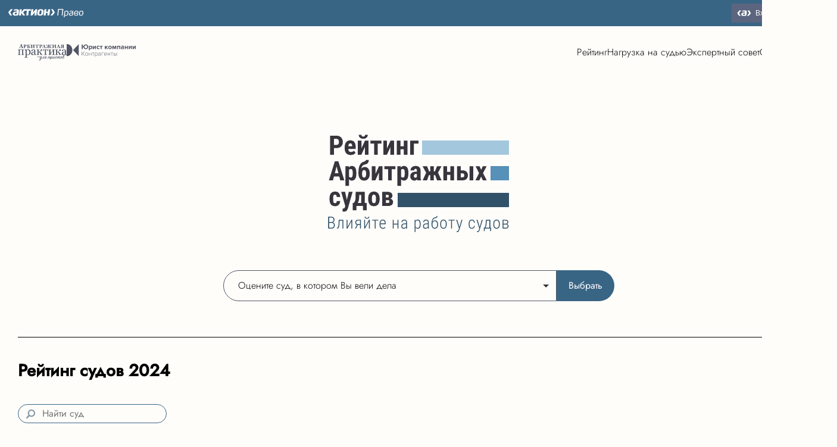

--- FILE ---
content_type: text/html; charset=UTF-8
request_url: https://sud.arbitr-praktika.ru/index.php?cid=29
body_size: 10973
content:
<!DOCTYPE html>
<html lang="ru">

<head>
  <meta charset="UTF-8">
  <title>Рейтинг арбитражных судов России по мнению юристов</title>
	<meta name="description" content="Отзывы юристов об арбитражных судах субъектов РФ, апелляционных и кассационных инстанциях: мнения о судьях, суде и судебном процессе. Статистика по типам споров, количеству дел и нагрузка на судью."/>

  <meta name="yandex-verification" content="ee89da3d44f2f629" />
  <link rel="icon" type="image/x-icon" href="img/favicon.ico">
	

  <link rel="preload" href="fonts/jost-v14-cyrillic_latin-300.woff2" as="font" type="font/woff2" crossorigin>
  <link rel="preload" href="fonts/jost-v14-cyrillic_latin-regular.woff2" as="font" type="font/woff2" crossorigin>
  <link rel="preload" href="fonts/jost-v14-cyrillic_latin-500.woff2" as="font" type="font/woff2" crossorigin>

  <link rel="stylesheet" href="libs/normalize.css/normalize.min.css">
  <link rel="stylesheet" href="libs/choices/choices.min.css">
  <link rel="stylesheet" href="css/main.css">
  <link rel="stylesheet" href="index/index.css">  

  <link rel="stylesheet" href="blocks/header/header.css">
  <link rel="stylesheet" href="blocks/topline/topline.css">
  <link rel="stylesheet" href="blocks/footer/footer.css">
  <link rel="stylesheet" href="blocks/organisers/organisers.css">

  
<script src="https://code.jquery.com/jquery-3.5.1.js"></script>
<script type="text/javascript">

	var APP_ID = 157;
	var EMV_ID = 97;

	window.ID2_SITE_USER_ID = 0;
	var BLOCK_LOGIN = false;
	var senddata_login=false;
	var senddata_logout=false;
	var iduser = null;
	var id2user = {};

	function onActionEventsLoad() {
		window.ActionEvents.init({
			publicationCode: EMV_ID,
		});
	}

	function connectFallbackLoader() {
		var script = document.createElement('script');

		script.async = true;
		script.src = 'https://s3.action-media.ru/widgets/loader.js';
		script.onload = onLoadLoaderScript;

		document.getElementsByTagName('head')[0].appendChild(script);
	}

    //Подключаем loader
    function connectLoader() {
        var script = document.createElement('script');

        script.async = true;
        script.src = 'https://cdn.action-mcfr.ru/widgets/loader.js';
        script.onload = onLoadLoaderScript;

        document.getElementsByTagName('head')[0].appendChild(script);
    }

    //Загружаем виджет
    function onLoadLoaderScript() {
        window.WidgetLoader.load({ name: 'authButtonExternal' }, onAuthButtonLoad); // кнопка
        window.WidgetLoader.load({ name: 'marketingLib' }, onActionEventsLoad); // отправка событий
    }

    //Инициализируем виджет - на момент инициализации html элемент с id передаваемым в loginblock, должен быть доступен
    function onAuthButtonLoad() {
        window.ActionAuthButtonExternal.init({
            appid: APP_ID,
            emid: EMV_ID,
            user: iduser,
            loginblock: 'panelcontainer',
            theme: 'ss',
            supportlink: 'https://id2.action-media.ru/Feedback',
            reglink: 'https://id2.action-media.ru/Account/Registration?appid=157&callbackurl=http%3A%2F%2Fsud.arbitr-praktika.ru%2Findex.php%3Fcid%3D31&rand=855358744971&sig=9de86753d36883936ebbebffad40fedd',
            mode: 'prod',
            onUserChange: onUserChange,
            onTokenChange: onTokenChange,

        });


    }
	


function onUserChange(a){
        window.ID2_SITE_USER_ID = a['id'];
        console.log(window.ID2_SITE_USER_ID);
		$("#bitrixid").val(window.ID2_SITE_USER_ID);
        sessionStorage.uid=window.ID2_SITE_USER_ID;
        

		//console.log(window.ActionAuthButtonExternal.getUser());
    };

function onTokenChange(a){

    window.userIdToken=window.ActionAuthButtonExternal.getTokenValue();
	$("#bitrixid").val(window.ID2_SITE_USER_ID);

	
	window.ActionEvents.saveaction([window.ID2_SITE_USER_ID, "target", document.location.href, "", EMV_ID, EMV_ID]);

};

//alert(userid);

connectLoader();


    </script>


<script>
<!-- Google Tag Manager -->
(function(w,d,s,l,i){w[l]=w[l]||[];w[l].push({'gtm.start':
new Date().getTime(),event:'gtm.js'});var f=d.getElementsByTagName(s)[0],
j=d.createElement(s),dl=l!='dataLayer'?'&l='+l:'';j.async=true;j.src=
'https://www.googletagmanager.com/gtm.js?id='+i+dl;f.parentNode.insertBefore(j,f);
})(window,document,'script','dataLayer','GTM-WNL4H4X');
<!-- End Google Tag Manager -->
</script>

<!-- Google Tag Manager (noscript) -->
<noscript><iframe src="https://www.googletagmanager.com/ns.html?id=GTM-WNL4H4X"
height="0" width="0" style="display:none;visibility:hidden"></iframe></noscript>
<!-- End Google Tag Manager (noscript) -->
   <!-- Yandex.Metrika counter -->
<script type="text/javascript" >
   (function(m,e,t,r,i,k,a){m[i]=m[i]||function(){(m[i].a=m[i].a||[]).push(arguments)};
   m[i].l=1*new Date();
   for (var j = 0; j < document.scripts.length; j++) {if (document.scripts[j].src === r) { return; }}
   k=e.createElement(t),a=e.getElementsByTagName(t)[0],k.async=1,k.src=r,a.parentNode.insertBefore(k,a)})
   (window, document, "script", "https://mc.yandex.ru/metrika/tag.js", "ym");

   ym(1010404, "init", {
        clickmap:true,
        trackLinks:true,
        accurateTrackBounce:true
   });
</script>
<noscript><div><img src="https://mc.yandex.ru/watch/1010404" style="position:absolute; left:-9999px;" alt="" /></div></noscript>
<!-- /Yandex.Metrika counter --></head>

<body>
  <div class="content-wrapper">

    <header class="header">
  <h1 class="header__title" hidden>
    Рейтинг арбитражных судов
  </h1>

  <div class="topline">
  <div class="topline__container">
    <a class="topline__logo-link" href="https://podpiska.action-pravo.ru/prime/" target="_blank" aria-label="Логотип">
      <img class="topline__logo-img" src="../../img/action-law-logo-colorless.svg" alt="Логотип Актион Право">
    </a>

    <!-- TODO: удалить inline стили текст внутри элемента при установке id2 -->
    <div id="panelcontainer" style="background-color: #fff;">
     
    </div>

  </div>
</div>
  <div class="container">
    <div class="header__upper">
      <ul class="header__logos">
        <li class="header__logos-item">
          <a class="header__logos-link" href="https://www.arbitr-praktika.ru/" target="_blank">
            <img class="header_logos-img header_logos-img--1" src="../../img/ap-logo-colorless.svg" alt="Логотип журнала Арбитражная практика для юристов">
          </a>
        </li>
        <li class="header__logos-item">
          <a class="header__logos-link" href="https://info.law.1cont.ru/" target="_blank">
            <img class="header_logos-img header_logos-img--2" src="../../img/pk-logo-colorless.svg" alt="Логотип Проверка контрагентов">
          </a>
        </li>
      </ul>
      <nav class="header__nav">
        <ul class="header__menu">
		<li class="header__menu-item">
            <a class="header__menu-link" href="/">
              Рейтинг
            </a>
          </li>
			<li class="header__menu-item">
            <a class="header__menu-link" href="../../cases/">
              Нагрузка на судью
            </a>
          </li>
          <!--<li class="header__menu-item">
            <a class="header__menu-link" href="">
              Методология
            </a>
          </li>-->
          <li class="header__menu-item">
            <a class="header__menu-link" href="../../#experts">
              Экспертный совет
            </a>
          </li>
          <li class="header__menu-item">
            <a class="header__menu-link" href="../../#organisers">
              Организаторы
            </a>
          </li>
        </ul>
      </nav>
    </div>
    <div class="header__central">
      <a class="header__logo-link" href="/">
        <img class="header__logo-img" src="../../img/header/courts-rating-logo.svg" alt="Логотип Рейтинг арбитражных судов">
      </a>
    </div>
    <div class="header__lower">
      <form class="header__form" action="https://sud.arbitr-praktika.ru/questionary/">
        <select class="header__select" name="cid">

          <!-- option с атрибутом selected - это placeholder для селекта, у него обязательно должен быть пустой value="" -->
          <option class="header__option" value="" selected disabled>
            Оцените суд, в котором Вы вели дела
          </option>

							<optgroup label="Арбитражные суды округов">
								<option value="86">Арбитражный суд  Волго-Вятского округа</option>
								<option value="87">Арбитражный суд  Восточно-Сибирского округа</option>
								<option value="88">Арбитражный суд  Дальневосточного округа</option>
								<option value="89">Арбитражный суд  Западно-Сибирского округа</option>
								<option value="90">Арбитражный суд  Московского округа</option>
								<option value="91">Арбитражный суд  Поволжского округа</option>
								<option value="92">Арбитражный суд  Северо-Западного округа</option>
								<option value="93">Арбитражный суд  Северо-Кавказского округа</option>
								<option value="94">Арбитражный суд  Уральского округа</option>
								<option value="95">Арбитражный суд  Центрального округа</option>
							</optgroup>
							<optgroup label="Арбитражные апелляционные суды">
								<option value="101">1-й Арбитражный апелляционный суд</option>  
								<option value="102">2-й Арбитражный апелляционный суд</option>  
								<option value="103">3-й Арбитражный апелляционный суд</option>  
								<option value="104">4-й Арбитражный апелляционный суд</option>  
								<option value="105">5-й Арбитражный апелляционный суд</option>  
								<option value="106">6-й Арбитражный апелляционный суд</option>  
								<option value="107">7-й Арбитражный апелляционный суд</option>  
								<option value="108">8-й Арбитражный апелляционный суд</option>  
								<option value="109" data-tokens="москва">9-й Арбитражный апелляционный суд</option>  
								<option value="110">10-й Арбитражный апелляционный суд</option>  
								<option value="111">11-й Арбитражный апелляционный суд</option>  
								<option value="112">12-й Арбитражный апелляционный суд</option>  
								<option value="113">13-й Арбитражный апелляционный суд</option>  
								<option value="114">14-й Арбитражный апелляционный суд</option>  
								<option value="115">15-й Арбитражный апелляционный суд</option>  
								<option value="116">16-й Арбитражный апелляционный суд</option>  
								<option value="117">17-й Арбитражный апелляционный суд</option>  
								<option value="118">18-й Арбитражный апелляционный суд</option>  
								<option value="119">19-й Арбитражный апелляционный суд</option>  
								<option value="120">20-й Арбитражный апелляционный суд</option>  
								<option value="203">21-й Арбитражный апелляционный суд</option>  
							</optgroup>
							<optgroup label="Арбитражные суды субъектов федерации">
								<option value="79">Арбитражный суд Республики Адыгея</option>
								<option value="14">Арбитражный суд Республики Алтай</option>
								<option value="2">Арбитражный суд Алтайского края</option>
								<option value="3">Арбитражный суд Амурской области</option>
								<option value="4">Арбитражный суд Архангельской области</option>
								<option value="5">Арбитражный суд Астраханской области</option>
								<option value="6">Арбитражный суд Республики Башкортостан</option>
								<option value="7">Арбитражный суд Белгородской области</option>
								<option value="8">Арбитражный суд Брянской области</option>
								<option value="9">Арбитражный суд Республики Бурятия</option>
								<option value="10">Арбитражный суд Владимирской области</option>
								<option value="12">Арбитражный суд Волгоградской области</option>
								<option value="13">Арбитражный суд Вологодской области</option>
								<option value="11">Арбитражный суд Воронежской области</option>
								<option value="15">Арбитражный суд Республики Дагестан</option>
								<option value="78">Арбитражный суд Еврейской автономной области</option>
								<option value="72">Арбитражный суд Забайкальского края</option>
								<option value="16">Арбитражный суд Ивановской области</option>
								<option value="85">Арбитражный суд Республики Ингушетия</option>
								<option value="17">Арбитражный суд Иркутской области</option>
								<option value="19">Арбитражный суд Кабардино-Балкарской Республики</option>
								<option value="20">Арбитражный суд Калининградской области</option>
								<option value="21">Арбитражный суд Республики Калмыкия</option>
								<option value="22">Арбитражный суд Калужской области</option>
								<option value="23">Арбитражный суд Камчатского края</option>
								<option value="76">Арбитражный суд Карачаево-Черкесской Республики</option>
								<option value="18">Арбитражный суд Республики Карелия</option>
								<option value="24">Арбитражный суд Кемеровской области</option>
								<option value="25">Арбитражный суд Кировской области</option>
								<option value="26">Арбитражный суд Республики Коми</option>
								<option value="27">Арбитражный суд Костромской области</option>
								<option value="28">Арбитражный суд Краснодарского края</option>
								<option value="29">Арбитражный суд Красноярского края</option>
								<option value="201">Арбитражный суд Республики Крым</option>
								<option value="30">Арбитражный суд Курганской области</option>
								<option value="31">Арбитражный суд Курской области</option>
								<option value="32">Арбитражный суд Липецкой области</option>
								<option value="34">Арбитражный суд Магаданской области</option>
								<option value="33">Арбитражный суд Республики Марий Эл</option>
								<option value="35">Арбитражный суд Республики Мордовия</option>
								<option value="36">Арбитражный суд города Москвы</option>
								<option value="37">Арбитражный суд Московской области</option>
								<option value="38">Арбитражный суд Мурманской области</option>
								<option value="39">Арбитражный суд Нижегородской области</option>
								<option value="40">Арбитражный суд Новгородской области</option>
								<option value="41">Арбитражный суд Новосибирской области</option>
								<option value="42">Арбитражный суд Омской области</option>
								<option value="43">Арбитражный суд Оренбургской области</option>
								<option value="44">Арбитражный суд Орловской области</option>
								<option value="46">Арбитражный суд Пензенской области</option>
								<option value="45">Арбитражный суд Пермского края</option>
								<option value="81">Арбитражный суд ПСП Арбитражного суда Пермского края</option>
								<option value="82">Арбитражный суд Коми-Пермяцкого автономного округа</option>
								<option value="47">Арбитражный суд Приморского края</option>
								<option value="48">Арбитражный суд Псковской области</option>
								<option value="49">Арбитражный суд Ростовской области</option>
								<option value="50">Арбитражный суд Рязанской области</option>
								<option value="52">Арбитражный суд Самарской области</option>
								<option value="53">Арбитражный суд города Санкт-Петербурга и Ленинградской области</option>
								<option value="51">Арбитражный суд Саратовской области</option>
								<option value="54">Арбитражный суд Сахалинской области</option>
								<option value="55">Арбитражный суд Свердловской области</option>
								<option value="202">Арбитражный суд города Севастополя</option>
								<option value="56">Арбитражный суд Республики Северная Осетия-Алания</option>
								<option value="57">Арбитражный суд Смоленской области</option>
								<option value="58">Арбитражный суд Ставропольского края</option>
								<option value="59">Арбитражный суд Тамбовской области</option>
								<option value="60">Арбитражный суд Республики Татарстан</option>
								<option value="61">Арбитражный суд Тверской области</option>
								<option value="62">Арбитражный суд Томской области</option>
								<option value="64">Арбитражный суд Тульской области</option>
								<option value="63">Арбитражный суд Республики Тыва</option>
								<option value="65">Арбитражный суд Тюменской области</option>
								<option value="66">Арбитражный суд Удмуртской Республики</option>
								<option value="67">Арбитражный суд Ульяновской области</option>
								<option value="68">Арбитражный суд Хабаровского края</option>
								<option value="69">Арбитражный суд Республики Хакасия</option>
								<option value="80">Арбитражный суд Ханты-Мансийского автономного округа - Югры</option>
								<option value="70">Арбитражный суд Челябинской области</option>
								<option value="96">Арбитражный суд Чеченской Республики</option>
								<option value="73">Арбитражный суд Чувашской Республики - Чувашии</option>
								<option value="84">Арбитражный суд Чукотского автономного округа</option>
								<option value="74">Арбитражный суд Республики Саха (Якутия)</option>
								<option value="77">Арбитражный суд Ямало-Ненецкого автономного округа</option>
								<option value="75">Арбитражный суд Ярославской области</option>
							</optgroup>


        </select>
        <button class="button header__button" type="submit">
          Выбрать
        </button>
      </form>
    </div>
  </div>
</header>
    <main class="main">
      <section class="rating">
        <div class="container rating__container">
          <div class="rating__upper">
            <h2 class="rating__title">
              Рейтинг судов 2024
            </h2>
          </div>
          <div class="rating__central">
            <div class="rating__controls-wrapper">
              <form class="rating__form rating__form--search">
                <!-- <label class="rating__form-label"> -->
                  <input class="rating__form-input" type="text" placeholder="Найти суд" id="search_sud">
                <!-- </label> -->
                <button class="rating__form-search">
                </button>
              </form>
            </div>
            <div class="rating__table-wrapper">


              <div class="rating__table table">

                <div class="table__header">
                  <div class="table__cell table__cell--header table__cell--special">
                    № <button class="table__cell-button" onclick="list('2','','');" id="btnsort" style="margin-left: 3px;"></button>
                  </div>
                  
                  <div class="table__cell table__cell--header table__cell--special">
                    <span class="table__cell-change">
                      Суд
                    </span>
                    
                  </div>
                  <div class="table__cell table__cell--header table__cell--special">
                    <span class="table__cell-change">
                      Оценка юристов
                    </span>
                    <!--<button class="table__cell-button"></button>-->
                  </div>
                  <div class="table__cell-wrapper">
                    <div class="table__cell table__cell--header">
                      Количество дел
                    </div>
                    <div class="table__cell table__cell--header">
                      Нагрузка на судью
                    </div>
                    <div class="table__cell table__cell--header">
                      Отмен в апелляции
                    </div>
                    <div class="table__cell table__cell--header">
                      Отмен в кассации
                    </div>
                    <div class="table__cell table__cell--header">
                      Отмен ВС РФ
                    </div>
                    <div class="table__cell table__cell--header">
                      Принятые меры
                    </div>
                    <div class="table__cell table__cell--header table__cell--special">
                      <span class="table__cell-change">
                        Оценка с нагрузкой
                      </span>
                      <!--<button class="table__cell-button table__cell-button--last">
                      </button>-->
                    </div>
                  </div>
                </div>

                <div class="table__body">
				
				
                  <div class="table__row table__row--average">
                    <div class="table__cell">
                    </div>
                    <div class="table__cell-container table__cell-container--average">
                      <div class="table__cell table__cell--explain">
                        Средняя <br> по судам
                      </div>
                      <div class="table__cell-wrapper">
                        <div class="table__cell">
                          <span class="table__cell-inner table__cell-inner--average">
                            22 565                          </span>
                        </div>
                        <div class="table__cell">
                          <span class="table__cell-inner table__cell-inner--average">
                             387                          </span>
                        </div>
                        <div class="table__cell">
                          <span class="table__cell-inner table__cell-inner--average">
                             0,44%                          </span>
                        </div>
                        <div class="table__cell">
                          <span class="table__cell-inner table__cell-inner--average">
                             1,08%                          </span>
                        </div>
                        <div class="table__cell">
                          <span class="table__cell-inner table__cell-inner--average">
                             0,00%                          </span>
                        </div>
                        <div class="table__cell">
                          <span class="table__cell-inner table__cell-inner--average">
                             42%                          </span>
                        </div>
                        <div class="table__cell table__cell--special">
                          <span class="table__cell-inner table__cell-inner--average">
                                                       </span>
                        </div>
                      </div>
                    </div>
                  </div>
				<div id="list">
                  <div class="table__row">
                    <div class="table__cell">
                      1
                    </div>
                    <div class="table__cell table__cell--special ">
                     
                    </div>
                    <div class="table__cell table__cell--lawyers-grade">
                      <div class="table__cell-left">
                        <ul class="table__cell-list">
                          <li class="table__cell-item">
                            <span class="table__cell-point">
                              Кофморт
                            </span>
                            <span class="table__cell-value table__cell-value--success">
                             
                            </span>
                          </li>
                          <li class="table__cell-item">
                            <span class="table__cell-point">
                              Судьи
                            </span>
                            <span class="table__cell-value table__cell-value--warning">
                             
                            </span>
                          </li>
                          <li class="table__cell-item">
                            <span class="table__cell-point">
                              Процесс
                            </span>
                            <span class="table__cell-value table__cell-value--medium">
                             
                            </span>
                          </li>
                        </ul>
                      </div>
                      <div class="table__cell-right">
                       
                      </div>
                    </div>
                    <div class="table__cell-container">
                      <div class="table__cell-wrapper table__cell-wrapper--data">
                        <div class="table__cell">
                          <span class="table__cell-inner table__cell-inner--success">
                           
                          </span>
                        </div>
                        <div class="table__cell">
                          <span class="table__cell-inner table__cell-inner--warning">
                           
                          </span>
                        </div>
                        <div class="table__cell">
                          <span class="table__cell-inner table__cell-inner--medium">
                           
                          </span>
                        </div>
                        <div class="table__cell">
                          <span class="table__cell-inner">
                           
                          </span>
                        </div>
                        <div class="table__cell">
                          <span class="table__cell-inner">
                            
                          </span>
                        </div>
                        <div class="table__cell">
                          <span class="table__cell-inner">
                            
                          </span>
                        </div>
                        <div class="table__cell table__cell--success">
                          <span class="table__cell-inner table__cell-inner--capacity-grade">
                           
                          </span>
                        </div>
                      </div>
                    </div>
                  </div>

                 
 </div>
                </div>
              </div>

            </div>

            <div class="rating__pagination">
              <div class="rating__pagination-pages">
                <!--<ul class="rating__pages-list">
                  <li class="rating__pages-item">
                    <button class="rating__pages-button">
                      1
                    </button>
                  </li>
                  <li class="rating__pages-item">
                    <button class="rating__pages-button">
                      2
                    </button>
                  </li>
                  <li class="rating__pages-item">
                    <button class="rating__pages-button">
                      3
                    </button>
                  </li>
                </ul>
                <span class="rating__pagination-dots">
                  ...
                </span>-->
              </div>
              <button class="rating__pagination-button" onclick=" list('0','','all');">
                Показать все
              </button>
            </div>
          </div>
          <div class="rating__lower">
            <!--<button class="button rating__button">
              Оценить свой суд
            </button>-->
          </div>
        </div>
      </section>

      <section class="about">
        <div class="container about__container">
          <h2 class="about__title" hidden>
            Что такое рейтинг арбитражных судов
          </h2>
          <div class="about__left">
            <div class="about__text-wrapper">
              <p class="about__left-text about__left-text--1">
                Что такое рейтинг
              </p>
            </div>
            <div class="about__text-wrapper">
              <p class="about__left-text about__left-text--2">
                арбитражных
              </p>
            </div>
            <div class="about__text-wrapper">
              <p class="about__left-text about__left-text--3">
                судов
              </p>
            </div>
          </div>
          <div class="about__right">
            <p class="about__right-text">
              Это проект, который формируется на основе статистических данных и оценок практикующих юристов. Принять
              участие в голосовании могут все участники судебного процесса, что гарантирует объективную оценку и
              показывает скрытые проблемы суда. Миссия проекта улучшить качество работа, а не заклеймить. Именно поэтому
              результаты голосования мы ежегодно передаем в ВС РФ
              для урегулирования работы судов
            </p>
          </div>
        </div>
      </section>

      <section class="explain">
        <div class="container explain__container">
          <div class="explain__upper">
            <h2 class="explain__title">
              Как это работает
            </h2>
          </div>
          <div class="explain__lower">
            <ol class="explain__list">
              <li class="explain__list-item explain__list-item--1">
                <p class="explain__text">
                  <span class="explain__text-span">
                    Честно ответьте
                  </span>
                  на вопросы анкеты <br>
                  и оставьте комментарий
                </p>
              </li>
              <li class="explain__list-item explain__list-item--2">
                <p class="explain__text">
                  <span class="explain__text-span">
                    Пройдите онлайн-голосование
                  </span> <br>
                  для практикующих юристов
                </p>
              </li>
              <li class="explain__list-item explain__list-item--3">
                <p class="explain__text">
                  <span class="explain__text-span">
                    Выберите суд, в котором лично судились
                  </span>
                </p>
                <ul class="explain__courts">
                  <li class="exlain__courts-item">
                    Арбитражные суды
                  </li>
                  <li class="exlain__courts-item">
                    Арбитражные апелляционные
                  </li>
                  <li class="exlain__courts-item">
                    Арбитражные окружные суды
                  </li>
                </ul>
              </li>
              <li class="explain__list-item explain__list-item--4">
                <p class="explain__text">
                  <span class="explain__text-span">
                    Следите за результатами голосования.
                  </span> <br>
                  Мы передаем их в ВС РФ, Минюст и Правительство РФ.
                  Они обязательно повлияют на работу судов
                </p>
              </li>
            </ol>
          </div>
        </div>
      </section>

      <section class="experts" id="experts">
        <div class="container experts__container">
          <div class="experts__upper">
            <h2 class="experts__title">
              Экспертный совет
            </h2>
          </div>
          <div class="experts__lower">
            <ul class="experts__list">
              <li class="experts__item">
                <div class="experts__item-upper">
                  <img class="experts__item-img" src="img/sud_exp1.png" alt="Юлий Тай">
                </div>
                <div class="experts__item-lower">
                  <p class="experts__item-text">
                    <span class="experts__item-name">
                      Юлий Тай
                    </span> -
                   кандидат юридических наук, управляющий партнер адвокатского бюро «Бартолиус», профессор факультета права НИУ ВШЭ
                  </p>
                </div>
              </li>
              <li class="experts__item">
                <div class="experts__item-upper">
                  <img class="experts__item-img" src="img/sud_exp2.png" alt="Николай Покрышкин">
                </div>
                <div class="experts__item-lower experts__item-lower--special">
                  <p class="experts__item-text">
                    <span class="experts__item-name">
                      Николай Покрышкин
                    </span> -
                    партнер юридической фирмы «Кульков, Колотилов и партнеры»
                  </p>
                </div>
              </li>
              <li class="experts__item">
                <div class="experts__item-upper">
                  <img class="experts__item-img" src="img/sud_exp3.png" alt="Илья Жарский">
                </div>
                <div class="experts__item-lower">
                  <p class="experts__item-text">
                    <span class="experts__item-name">
                      Илья Жарский
                    </span> -
                    судебный эксперт, управляющий партнер экспертной группы Veta
                  </p>
                </div>
              </li>
              <li class="experts__item">
                <div class="experts__item-upper">
                  <img class="experts__item-img" src="img/sud_exp4.png" alt="Юлия Михальчук">
                </div>
                <div class="experts__item-lower experts__item-lower--special">
                  <p class="experts__item-text">
                    <span class="experts__item-name">
                      Юлия Михальчук
                    </span> -
                    адвокат Case by Case, преподаватель Высшей школы экономики
                  </p>
                </div>
              </li>
              <li class="experts__item">
                <div class="experts__item-upper">
                  <img class="experts__item-img" src="img/sud_exp5.png" alt="Алексей Костоваров">
                </div>
                <div class="experts__item-lower">
                  <p class="experts__item-text">
                    <span class="experts__item-name">
                      Алексей Костоваров
                    </span> -
                   партнер практики разрешения споров и банкротства АБ «Линия права»
                  </p>
                </div>
              </li>
              <li class="experts__item">
                <div class="experts__item-upper">
                  <img class="experts__item-img" src="img/sud_exp6.png" alt="Борис Башилов">
                </div>
                <div class="experts__item-lower experts__item-lower--special">
                  <p class="experts__item-text">
                    <span class="experts__item-name">
                      Борис Башилов
                    </span> -
                   к.ю.н., старший партнер юридической фирмы «Башилов, Носков и партнеры»
                  </p>
                </div>
              </li>
            </ul>
          </div>
        </div>
      </section>

      <section class="organisers" id="organisers">
  <div class="container organisers__container">
    <div class="organisers__upper">
      <h2 class="organisers__title">
        Организаторы
      </h2>
    </div>
    <div class="organisers__lower">
      <ul class="organiserts__list">
        <li class="organisers__list-item">
          <figure class="organisers__figure">
            <a class="organisers__figure-link" href="https://www.arbitr-praktika.ru/" target="_blank">
              <img class="organisers__figure-img" src="../img/ap-logo-colorless.svg" alt="Логотип журнала Арбитражная практика для юристов">
            </a>
            <p class="organisers__figure-text">
              «Арбитражная практика для юристов» пишет о том, как выиграть спор в суде. Журнал незаменим для судей,
              адвокатов и судебных юристов.
            </p>
          </figure>
        </li>
        <li class="organisers__list-item">
          <figure class="organisers__figure">
            <a class="organisers__figure-link" href="https://podpiska.action-pravo.ru/prime/" target="_blank">
              <img class="organisers__figure-img" src="../img/organisers/action-law-logo-colored.svg" alt="Логотип Актион Право">
            </a>
            <p class="organisers__figure-text">
              Актион Право — это комплексный продукт для юриста по цене обычной справочной системы. Включает Систему
              Юрист, корпоративное онлайн-обучение, безлимитную экспертную поддержку и сервис «Контрагенты».
            </p>
          </figure>
        </li>
        <li class="organisers__list-item">
          <figure class="organisers__figure">
            <a class="organisers__figure-link" href="https://info.law.1cont.ru/" target="_blank">
              <img class="organisers__figure-img" src="../img/organisers/pk-logo-colored.svg" alt="Логотип Юрист компании Контрагенты">
            </a>
            <p class="organisers__figure-text">
              Проверка контрагента как оппонента. Сервис, который предупреждает о рисках в случае споров
            </p>
          </figure>
        </li>
      </ul>
    </div>
  </div>
</section>
    </main>

    <footer class="footer">
  <div class="container footer__container">
    <div class="footer__left">
      <a class="footer__logo-link" href="https://www.arbitr-praktika.ru/" target="_blank">
        <img class="footer__logo-img" src="../img/footer/ap-logo-colored.svg" alt="Логотип журнала Арбитражная практика для юристов">
      </a>
      <p class="footer__left-text">
        Использование материалов сайта возможно только
        с письменногоразрешения редакции журнала «Арбитражная практика для юристов»
      </p>
    </div>
    <div class="footer__right">
      <div class="footer__contacts">
        <div class="footer__contacts-left">
          <a class="footer__contacts-tel" href="tel:+78005112091">
            8 (800) 511-20-91
          </a>
        </div>
        <div class="footer__contacts-right">
          <p class="footer__contacts-text">
            c 9:00 до 18:00 по Москве
          </p>
          <p class="footer__contacts-text">
            (звонок бесплатный)
          </p>
        </div>
      </div>
      <p class="footer__copyright">
        &copy; ООО &laquo;Актион-диджитал&raquo;, ООО &laquo;Группа Актион&raquo;,

        2026      </p>
      <div class="footer__legal">
        <a class="footer__legal-link footer__legal-link--1" href="https://id2.action-media.ru/l/polzovatelskoe_soglashenie" target="_blank">
          Условия использования
        </a>
        <a class="footer__legal-link footer__legal-link--2" href="https://id2.action-media.ru/l/politika-actiond" target="_blank">
          Политика обработки персональных данных
        </a>
      </div>
    </div>
  </div>
</footer>
  </div>

  <script src="libs/choices/choices.min.js"></script>
  <script src="index/index.js"></script>
  <script src="js/main.js"></script>
  <script src="blocks/header/header.js"></script>
  <script src="https://code.jquery.com/jquery-3.5.1.js"></script>
  <script>
  
  list('0','','');


  $("#search_sud").keyup(function(){
 
 if($(this).val().length > 3){
  search_sud = document.getElementById('search_sud').value;
  list('1',search_sud,'');
 }
 
});
	
		function list(sort,search,page) { //Ajax отправка формы

			var sort = sort;
			var search = search;

      if(sort==2) {
       document.getElementById('btnsort').setAttribute('onclick','list(\'1\',\'\',\'\')');
       //alert('1');
      }
      if(sort==1) {
       document.getElementById('btnsort').setAttribute('onclick','list(\'2\',\'\',\'\')');
       //alert('1');
      }
      

			 $.ajax({
				 type: "POST",
				 cache: false,
				 url: "index_list.php",
				 data: "sort="+sort+"&search="+search+"&page="+page,

				 success: function(data) {
					 $("#list").html(data);
				 },
				 error:  function(xhr, str){
					 alert("Возникла ошибка, повторите отправку в другом браузере!");
				 }
			 });
		 }
		 
	</script>
<script>
function get_sud_list() {
    const urlSud = new URLSearchParams(window.location.search).get('sud');
    if (!urlSud) return;

    const decodedSud = decodeURIComponent(urlSud);
    
    $.ajax({
        url: 'get_link_sud.php',
        type: 'POST',
        dataType: 'json',
        success: function(data) {
            if (data.success) {
                const foundCourt = data.courts.find(court => court.sud == decodedSud);
                
                if (foundCourt) {
                    
                    const courtUrl = `https://sud.arbitr-praktika.ru/court/?cid=${foundCourt.id}`;
                    
                    setTimeout(() => {
                        window.location.href = courtUrl;
                    }, 1000);
                    
                } else {
                }
            }
        },
        error: function(jqXHR, textStatus, errorThrown) {
            console.error('Ошибка запроса:', textStatus);
        }
    });
}
get_sud_list();
</script>
</body>

</html>


--- FILE ---
content_type: text/html; charset=UTF-8
request_url: https://sud.arbitr-praktika.ru/index_list.php
body_size: 2108
content:
	
	<div class="table__row">
                    <div class="table__cell">
                      1                    </div>
                    <div class="table__cell table__cell--special" style="text-align: left;">
                     <a href="court/?cid=31">АС Курской области</a>
                    </div>
                    <div class="table__cell table__cell--lawyers-grade">
                      <div class="table__cell-left">
                        <ul class="table__cell-list">
                          <li class="table__cell-item">
                            <span class="table__cell-point">
                              Кофморт
                            </span>
                            <span class="table__cell-value table__cell-value--success1">
                              94                            </span>
                          </li>
                          <li class="table__cell-item">
                            <span class="table__cell-point">
                              Судьи
                            </span>
                            <span class="table__cell-value table__cell-value--warning1">
                             89                            </span>
                          </li>
                          <li class="table__cell-item">
                            <span class="table__cell-point">
                              Процесс
                            </span>
                            <span class="table__cell-value table__cell-value--medium1">
                              87                            </span>
                          </li>
                        </ul>
                      </div>
                      <div class="table__cell-right">
                        90                      </div>
                    </div>
                    <div class="table__cell-container">
                      <div class="table__cell-wrapper table__cell-wrapper--data">
                        <div class="table__cell">
                          <span class="table__cell-inner table__cell-inner--success1">
                            13011                          </span>
                        </div>
                        <div class="table__cell">
                          <span class="table__cell-inner table__cell-inner--warning1">
                           317.34                          </span>
                        </div>
                        <div class="table__cell">
                          <span class="table__cell-inner table__cell-inner--medium1">
                            0.17%                          </span>
                        </div>
                        <div class="table__cell">
                          <span class="table__cell-inner">
                            0.33%                          </span>
                        </div>
                        <div class="table__cell">
                          <span class="table__cell-inner">
                           0.00%                          </span>
                        </div>
                        <div class="table__cell">
                          <span class="table__cell-inner">
                            82.35%                          </span>
                        </div>
                        <div class="table__cell table__cell--success">
                          <span class="table__cell-inner table__cell-inner--capacity-grade">
                            99                          </span>
                        </div>
                      </div>
                    </div>
                  </div>
				  
				 
				  
	
	<div class="table__row">
                    <div class="table__cell">
                      2                    </div>
                    <div class="table__cell table__cell--special" style="text-align: left;">
                     <a href="court/?cid=34">АС Магаданской области</a>
                    </div>
                    <div class="table__cell table__cell--lawyers-grade">
                      <div class="table__cell-left">
                        <ul class="table__cell-list">
                          <li class="table__cell-item">
                            <span class="table__cell-point">
                              Кофморт
                            </span>
                            <span class="table__cell-value table__cell-value--success1">
                              97                            </span>
                          </li>
                          <li class="table__cell-item">
                            <span class="table__cell-point">
                              Судьи
                            </span>
                            <span class="table__cell-value table__cell-value--warning1">
                             84                            </span>
                          </li>
                          <li class="table__cell-item">
                            <span class="table__cell-point">
                              Процесс
                            </span>
                            <span class="table__cell-value table__cell-value--medium1">
                              93                            </span>
                          </li>
                        </ul>
                      </div>
                      <div class="table__cell-right">
                        90                      </div>
                    </div>
                    <div class="table__cell-container">
                      <div class="table__cell-wrapper table__cell-wrapper--data">
                        <div class="table__cell">
                          <span class="table__cell-inner table__cell-inner--success1">
                            3985                          </span>
                        </div>
                        <div class="table__cell">
                          <span class="table__cell-inner table__cell-inner--warning1">
                           199.25                          </span>
                        </div>
                        <div class="table__cell">
                          <span class="table__cell-inner table__cell-inner--medium1">
                            0.45%                          </span>
                        </div>
                        <div class="table__cell">
                          <span class="table__cell-inner">
                            0.32%                          </span>
                        </div>
                        <div class="table__cell">
                          <span class="table__cell-inner">
                           0.00%                          </span>
                        </div>
                        <div class="table__cell">
                          <span class="table__cell-inner">
                            0.00%                          </span>
                        </div>
                        <div class="table__cell table__cell--success">
                          <span class="table__cell-inner table__cell-inner--capacity-grade">
                            99                          </span>
                        </div>
                      </div>
                    </div>
                  </div>
				  
				 
				  
	
	<div class="table__row">
                    <div class="table__cell">
                      3                    </div>
                    <div class="table__cell table__cell--special" style="text-align: left;">
                     <a href="court/?cid=33">АС Республики Марий Эл</a>
                    </div>
                    <div class="table__cell table__cell--lawyers-grade">
                      <div class="table__cell-left">
                        <ul class="table__cell-list">
                          <li class="table__cell-item">
                            <span class="table__cell-point">
                              Кофморт
                            </span>
                            <span class="table__cell-value table__cell-value--success1">
                              94                            </span>
                          </li>
                          <li class="table__cell-item">
                            <span class="table__cell-point">
                              Судьи
                            </span>
                            <span class="table__cell-value table__cell-value--warning1">
                             90                            </span>
                          </li>
                          <li class="table__cell-item">
                            <span class="table__cell-point">
                              Процесс
                            </span>
                            <span class="table__cell-value table__cell-value--medium1">
                              84                            </span>
                          </li>
                        </ul>
                      </div>
                      <div class="table__cell-right">
                        89                      </div>
                    </div>
                    <div class="table__cell-container">
                      <div class="table__cell-wrapper table__cell-wrapper--data">
                        <div class="table__cell">
                          <span class="table__cell-inner table__cell-inner--success1">
                            5870                          </span>
                        </div>
                        <div class="table__cell">
                          <span class="table__cell-inner table__cell-inner--warning1">
                           225.77                          </span>
                        </div>
                        <div class="table__cell">
                          <span class="table__cell-inner table__cell-inner--medium1">
                            0.04%                          </span>
                        </div>
                        <div class="table__cell">
                          <span class="table__cell-inner">
                            0.29%                          </span>
                        </div>
                        <div class="table__cell">
                          <span class="table__cell-inner">
                           0.00%                          </span>
                        </div>
                        <div class="table__cell">
                          <span class="table__cell-inner">
                            0.00%                          </span>
                        </div>
                        <div class="table__cell table__cell--success">
                          <span class="table__cell-inner table__cell-inner--capacity-grade">
                            98                          </span>
                        </div>
                      </div>
                    </div>
                  </div>
				  
				 
				  
	
	<div class="table__row">
                    <div class="table__cell">
                      4                    </div>
                    <div class="table__cell table__cell--special" style="text-align: left;">
                     <a href="court/?cid=46">АС Пензенской области</a>
                    </div>
                    <div class="table__cell table__cell--lawyers-grade">
                      <div class="table__cell-left">
                        <ul class="table__cell-list">
                          <li class="table__cell-item">
                            <span class="table__cell-point">
                              Кофморт
                            </span>
                            <span class="table__cell-value table__cell-value--success1">
                              91                            </span>
                          </li>
                          <li class="table__cell-item">
                            <span class="table__cell-point">
                              Судьи
                            </span>
                            <span class="table__cell-value table__cell-value--warning1">
                             90                            </span>
                          </li>
                          <li class="table__cell-item">
                            <span class="table__cell-point">
                              Процесс
                            </span>
                            <span class="table__cell-value table__cell-value--medium1">
                              87                            </span>
                          </li>
                        </ul>
                      </div>
                      <div class="table__cell-right">
                        89                      </div>
                    </div>
                    <div class="table__cell-container">
                      <div class="table__cell-wrapper table__cell-wrapper--data">
                        <div class="table__cell">
                          <span class="table__cell-inner table__cell-inner--success1">
                            15067                          </span>
                        </div>
                        <div class="table__cell">
                          <span class="table__cell-inner table__cell-inner--warning1">
                           350.40                          </span>
                        </div>
                        <div class="table__cell">
                          <span class="table__cell-inner table__cell-inner--medium1">
                            0.88%                          </span>
                        </div>
                        <div class="table__cell">
                          <span class="table__cell-inner">
                            0.36%                          </span>
                        </div>
                        <div class="table__cell">
                          <span class="table__cell-inner">
                           0.00%                          </span>
                        </div>
                        <div class="table__cell">
                          <span class="table__cell-inner">
                            0.00%                          </span>
                        </div>
                        <div class="table__cell table__cell--success">
                          <span class="table__cell-inner table__cell-inner--capacity-grade">
                            94                          </span>
                        </div>
                      </div>
                    </div>
                  </div>
				  
				 
				  
	
	<div class="table__row">
                    <div class="table__cell">
                      5                    </div>
                    <div class="table__cell table__cell--special" style="text-align: left;">
                     <a href="court/?cid=32">АС Липецкой области</a>
                    </div>
                    <div class="table__cell table__cell--lawyers-grade">
                      <div class="table__cell-left">
                        <ul class="table__cell-list">
                          <li class="table__cell-item">
                            <span class="table__cell-point">
                              Кофморт
                            </span>
                            <span class="table__cell-value table__cell-value--success1">
                              91                            </span>
                          </li>
                          <li class="table__cell-item">
                            <span class="table__cell-point">
                              Судьи
                            </span>
                            <span class="table__cell-value table__cell-value--warning1">
                             92                            </span>
                          </li>
                          <li class="table__cell-item">
                            <span class="table__cell-point">
                              Процесс
                            </span>
                            <span class="table__cell-value table__cell-value--medium1">
                              81                            </span>
                          </li>
                        </ul>
                      </div>
                      <div class="table__cell-right">
                        89                      </div>
                    </div>
                    <div class="table__cell-container">
                      <div class="table__cell-wrapper table__cell-wrapper--data">
                        <div class="table__cell">
                          <span class="table__cell-inner table__cell-inner--success1">
                            14511                          </span>
                        </div>
                        <div class="table__cell">
                          <span class="table__cell-inner table__cell-inner--warning1">
                           537.44                          </span>
                        </div>
                        <div class="table__cell">
                          <span class="table__cell-inner table__cell-inner--medium1">
                            0.05%                          </span>
                        </div>
                        <div class="table__cell">
                          <span class="table__cell-inner">
                            0.08%                          </span>
                        </div>
                        <div class="table__cell">
                          <span class="table__cell-inner">
                           0.00%                          </span>
                        </div>
                        <div class="table__cell">
                          <span class="table__cell-inner">
                            0.00%                          </span>
                        </div>
                        <div class="table__cell table__cell--success">
                          <span class="table__cell-inner table__cell-inner--capacity-grade">
                            92                          </span>
                        </div>
                      </div>
                    </div>
                  </div>
				  
				 
				  
	
	<div class="table__row">
                    <div class="table__cell">
                      6                    </div>
                    <div class="table__cell table__cell--special" style="text-align: left;">
                     <a href="court/?cid=73">АС Чувашской Республики</a>
                    </div>
                    <div class="table__cell table__cell--lawyers-grade">
                      <div class="table__cell-left">
                        <ul class="table__cell-list">
                          <li class="table__cell-item">
                            <span class="table__cell-point">
                              Кофморт
                            </span>
                            <span class="table__cell-value table__cell-value--success1">
                              88                            </span>
                          </li>
                          <li class="table__cell-item">
                            <span class="table__cell-point">
                              Судьи
                            </span>
                            <span class="table__cell-value table__cell-value--warning1">
                             80                            </span>
                          </li>
                          <li class="table__cell-item">
                            <span class="table__cell-point">
                              Процесс
                            </span>
                            <span class="table__cell-value table__cell-value--medium1">
                              81                            </span>
                          </li>
                        </ul>
                      </div>
                      <div class="table__cell-right">
                        82                      </div>
                    </div>
                    <div class="table__cell-container">
                      <div class="table__cell-wrapper table__cell-wrapper--data">
                        <div class="table__cell">
                          <span class="table__cell-inner table__cell-inner--success1">
                            13221                          </span>
                        </div>
                        <div class="table__cell">
                          <span class="table__cell-inner table__cell-inner--warning1">
                           314.79                          </span>
                        </div>
                        <div class="table__cell">
                          <span class="table__cell-inner table__cell-inner--medium1">
                            0.18%                          </span>
                        </div>
                        <div class="table__cell">
                          <span class="table__cell-inner">
                            0.21%                          </span>
                        </div>
                        <div class="table__cell">
                          <span class="table__cell-inner">
                           0.00%                          </span>
                        </div>
                        <div class="table__cell">
                          <span class="table__cell-inner">
                            90.79%                          </span>
                        </div>
                        <div class="table__cell table__cell--success">
                          <span class="table__cell-inner table__cell-inner--capacity-grade">
                            91                          </span>
                        </div>
                      </div>
                    </div>
                  </div>
				  
				 
				  
	
	<div class="table__row">
                    <div class="table__cell">
                      7                    </div>
                    <div class="table__cell table__cell--special" style="text-align: left;">
                     <a href="court/?cid=94">АС Уральского округа</a>
                    </div>
                    <div class="table__cell table__cell--lawyers-grade">
                      <div class="table__cell-left">
                        <ul class="table__cell-list">
                          <li class="table__cell-item">
                            <span class="table__cell-point">
                              Кофморт
                            </span>
                            <span class="table__cell-value table__cell-value--success1">
                              80                            </span>
                          </li>
                          <li class="table__cell-item">
                            <span class="table__cell-point">
                              Судьи
                            </span>
                            <span class="table__cell-value table__cell-value--warning1">
                             85                            </span>
                          </li>
                          <li class="table__cell-item">
                            <span class="table__cell-point">
                              Процесс
                            </span>
                            <span class="table__cell-value table__cell-value--medium1">
                              72                            </span>
                          </li>
                        </ul>
                      </div>
                      <div class="table__cell-right">
                        80                      </div>
                    </div>
                    <div class="table__cell-container">
                      <div class="table__cell-wrapper table__cell-wrapper--data">
                        <div class="table__cell">
                          <span class="table__cell-inner table__cell-inner--success1">
                            8072                          </span>
                        </div>
                        <div class="table__cell">
                          <span class="table__cell-inner table__cell-inner--warning1">
                           164.73                          </span>
                        </div>
                        <div class="table__cell">
                          <span class="table__cell-inner table__cell-inner--medium1">
                            0.00%                          </span>
                        </div>
                        <div class="table__cell">
                          <span class="table__cell-inner">
                            0.00%                          </span>
                        </div>
                        <div class="table__cell">
                          <span class="table__cell-inner">
                           0.00%                          </span>
                        </div>
                        <div class="table__cell">
                          <span class="table__cell-inner">
                            0.00%                          </span>
                        </div>
                        <div class="table__cell table__cell--success">
                          <span class="table__cell-inner table__cell-inner--capacity-grade">
                            89                          </span>
                        </div>
                      </div>
                    </div>
                  </div>
				  
				 
				  
	
	<div class="table__row">
                    <div class="table__cell">
                      8                    </div>
                    <div class="table__cell table__cell--special" style="text-align: left;">
                     <a href="court/?cid=11">АС Воронежской области</a>
                    </div>
                    <div class="table__cell table__cell--lawyers-grade">
                      <div class="table__cell-left">
                        <ul class="table__cell-list">
                          <li class="table__cell-item">
                            <span class="table__cell-point">
                              Кофморт
                            </span>
                            <span class="table__cell-value table__cell-value--success1">
                              77                            </span>
                          </li>
                          <li class="table__cell-item">
                            <span class="table__cell-point">
                              Судьи
                            </span>
                            <span class="table__cell-value table__cell-value--warning1">
                             86                            </span>
                          </li>
                          <li class="table__cell-item">
                            <span class="table__cell-point">
                              Процесс
                            </span>
                            <span class="table__cell-value table__cell-value--medium1">
                              70                            </span>
                          </li>
                        </ul>
                      </div>
                      <div class="table__cell-right">
                        79                      </div>
                    </div>
                    <div class="table__cell-container">
                      <div class="table__cell-wrapper table__cell-wrapper--data">
                        <div class="table__cell">
                          <span class="table__cell-inner table__cell-inner--success1">
                            28700                          </span>
                        </div>
                        <div class="table__cell">
                          <span class="table__cell-inner table__cell-inner--warning1">
                           350.00                          </span>
                        </div>
                        <div class="table__cell">
                          <span class="table__cell-inner table__cell-inner--medium1">
                            0.13%                          </span>
                        </div>
                        <div class="table__cell">
                          <span class="table__cell-inner">
                            0.09%                          </span>
                        </div>
                        <div class="table__cell">
                          <span class="table__cell-inner">
                           0.00%                          </span>
                        </div>
                        <div class="table__cell">
                          <span class="table__cell-inner">
                            0.00%                          </span>
                        </div>
                        <div class="table__cell table__cell--success">
                          <span class="table__cell-inner table__cell-inner--capacity-grade">
                            88                          </span>
                        </div>
                      </div>
                    </div>
                  </div>
				  
				 
				  
	
	<div class="table__row">
                    <div class="table__cell">
                      9                    </div>
                    <div class="table__cell table__cell--special" style="text-align: left;">
                     <a href="court/?cid=45">АС Пермского края</a>
                    </div>
                    <div class="table__cell table__cell--lawyers-grade">
                      <div class="table__cell-left">
                        <ul class="table__cell-list">
                          <li class="table__cell-item">
                            <span class="table__cell-point">
                              Кофморт
                            </span>
                            <span class="table__cell-value table__cell-value--success1">
                              80                            </span>
                          </li>
                          <li class="table__cell-item">
                            <span class="table__cell-point">
                              Судьи
                            </span>
                            <span class="table__cell-value table__cell-value--warning1">
                             81                            </span>
                          </li>
                          <li class="table__cell-item">
                            <span class="table__cell-point">
                              Процесс
                            </span>
                            <span class="table__cell-value table__cell-value--medium1">
                              75                            </span>
                          </li>
                        </ul>
                      </div>
                      <div class="table__cell-right">
                        79                      </div>
                    </div>
                    <div class="table__cell-container">
                      <div class="table__cell-wrapper table__cell-wrapper--data">
                        <div class="table__cell">
                          <span class="table__cell-inner table__cell-inner--success1">
                            35183                          </span>
                        </div>
                        <div class="table__cell">
                          <span class="table__cell-inner table__cell-inner--warning1">
                           319.85                          </span>
                        </div>
                        <div class="table__cell">
                          <span class="table__cell-inner table__cell-inner--medium1">
                            0.14%                          </span>
                        </div>
                        <div class="table__cell">
                          <span class="table__cell-inner">
                            0.18%                          </span>
                        </div>
                        <div class="table__cell">
                          <span class="table__cell-inner">
                           0.00%                          </span>
                        </div>
                        <div class="table__cell">
                          <span class="table__cell-inner">
                            0.00%                          </span>
                        </div>
                        <div class="table__cell table__cell--success">
                          <span class="table__cell-inner table__cell-inner--capacity-grade">
                            88                          </span>
                        </div>
                      </div>
                    </div>
                  </div>
				  
				 
				  
	
	<div class="table__row">
                    <div class="table__cell">
                      10                    </div>
                    <div class="table__cell table__cell--special" style="text-align: left;">
                     <a href="court/?cid=8">АС Брянской области</a>
                    </div>
                    <div class="table__cell table__cell--lawyers-grade">
                      <div class="table__cell-left">
                        <ul class="table__cell-list">
                          <li class="table__cell-item">
                            <span class="table__cell-point">
                              Кофморт
                            </span>
                            <span class="table__cell-value table__cell-value--success1">
                              88                            </span>
                          </li>
                          <li class="table__cell-item">
                            <span class="table__cell-point">
                              Судьи
                            </span>
                            <span class="table__cell-value table__cell-value--warning1">
                             82                            </span>
                          </li>
                          <li class="table__cell-item">
                            <span class="table__cell-point">
                              Процесс
                            </span>
                            <span class="table__cell-value table__cell-value--medium1">
                              78                            </span>
                          </li>
                        </ul>
                      </div>
                      <div class="table__cell-right">
                        82                      </div>
                    </div>
                    <div class="table__cell-container">
                      <div class="table__cell-wrapper table__cell-wrapper--data">
                        <div class="table__cell">
                          <span class="table__cell-inner table__cell-inner--success1">
                            13505                          </span>
                        </div>
                        <div class="table__cell">
                          <span class="table__cell-inner table__cell-inner--warning1">
                           321.55                          </span>
                        </div>
                        <div class="table__cell">
                          <span class="table__cell-inner table__cell-inner--medium1">
                            0.99%                          </span>
                        </div>
                        <div class="table__cell">
                          <span class="table__cell-inner">
                            0.24%                          </span>
                        </div>
                        <div class="table__cell">
                          <span class="table__cell-inner">
                           0.00%                          </span>
                        </div>
                        <div class="table__cell">
                          <span class="table__cell-inner">
                            87.00%                          </span>
                        </div>
                        <div class="table__cell table__cell--success">
                          <span class="table__cell-inner table__cell-inner--capacity-grade">
                            87                          </span>
                        </div>
                      </div>
                    </div>
                  </div>
				  
				 
				  


--- FILE ---
content_type: text/html; charset=UTF-8
request_url: https://sud.arbitr-praktika.ru/index.php?cid=29&csopid=146f3502-5cc3-499a-b3a0-caf5f0b574dd&targetcookiesync=a7fbc1d4-8800-499e-b538-9fde353cfb45
body_size: 11022
content:
<!DOCTYPE html>
<html lang="ru">

<head>
  <meta charset="UTF-8">
  <title>Рейтинг арбитражных судов России по мнению юристов</title>
	<meta name="description" content="Отзывы юристов об арбитражных судах субъектов РФ, апелляционных и кассационных инстанциях: мнения о судьях, суде и судебном процессе. Статистика по типам споров, количеству дел и нагрузка на судью."/>

  <meta name="yandex-verification" content="ee89da3d44f2f629" />
  <link rel="icon" type="image/x-icon" href="img/favicon.ico">
	

  <link rel="preload" href="fonts/jost-v14-cyrillic_latin-300.woff2" as="font" type="font/woff2" crossorigin>
  <link rel="preload" href="fonts/jost-v14-cyrillic_latin-regular.woff2" as="font" type="font/woff2" crossorigin>
  <link rel="preload" href="fonts/jost-v14-cyrillic_latin-500.woff2" as="font" type="font/woff2" crossorigin>

  <link rel="stylesheet" href="libs/normalize.css/normalize.min.css">
  <link rel="stylesheet" href="libs/choices/choices.min.css">
  <link rel="stylesheet" href="css/main.css">
  <link rel="stylesheet" href="index/index.css">  

  <link rel="stylesheet" href="blocks/header/header.css">
  <link rel="stylesheet" href="blocks/topline/topline.css">
  <link rel="stylesheet" href="blocks/footer/footer.css">
  <link rel="stylesheet" href="blocks/organisers/organisers.css">

  
<script src="https://code.jquery.com/jquery-3.5.1.js"></script>
<script type="text/javascript">

	var APP_ID = 157;
	var EMV_ID = 97;

	window.ID2_SITE_USER_ID = 0;
	var BLOCK_LOGIN = false;
	var senddata_login=false;
	var senddata_logout=false;
	var iduser = null;
	var id2user = {};

	function onActionEventsLoad() {
		window.ActionEvents.init({
			publicationCode: EMV_ID,
		});
	}

	function connectFallbackLoader() {
		var script = document.createElement('script');

		script.async = true;
		script.src = 'https://s3.action-media.ru/widgets/loader.js';
		script.onload = onLoadLoaderScript;

		document.getElementsByTagName('head')[0].appendChild(script);
	}

    //Подключаем loader
    function connectLoader() {
        var script = document.createElement('script');

        script.async = true;
        script.src = 'https://cdn.action-mcfr.ru/widgets/loader.js';
        script.onload = onLoadLoaderScript;

        document.getElementsByTagName('head')[0].appendChild(script);
    }

    //Загружаем виджет
    function onLoadLoaderScript() {
        window.WidgetLoader.load({ name: 'authButtonExternal' }, onAuthButtonLoad); // кнопка
        window.WidgetLoader.load({ name: 'marketingLib' }, onActionEventsLoad); // отправка событий
    }

    //Инициализируем виджет - на момент инициализации html элемент с id передаваемым в loginblock, должен быть доступен
    function onAuthButtonLoad() {
        window.ActionAuthButtonExternal.init({
            appid: APP_ID,
            emid: EMV_ID,
            user: iduser,
            loginblock: 'panelcontainer',
            theme: 'ss',
            supportlink: 'https://id2.action-media.ru/Feedback',
            reglink: 'https://id2.action-media.ru/Account/Registration?appid=157&callbackurl=http%3A%2F%2Fsud.arbitr-praktika.ru%2Findex.php%3Fcid%3D31&rand=855358744971&sig=9de86753d36883936ebbebffad40fedd',
            mode: 'prod',
            onUserChange: onUserChange,
            onTokenChange: onTokenChange,

        });


    }
	


function onUserChange(a){
        window.ID2_SITE_USER_ID = a['id'];
        console.log(window.ID2_SITE_USER_ID);
		$("#bitrixid").val(window.ID2_SITE_USER_ID);
        sessionStorage.uid=window.ID2_SITE_USER_ID;
        

		//console.log(window.ActionAuthButtonExternal.getUser());
    };

function onTokenChange(a){

    window.userIdToken=window.ActionAuthButtonExternal.getTokenValue();
	$("#bitrixid").val(window.ID2_SITE_USER_ID);

	
	window.ActionEvents.saveaction([window.ID2_SITE_USER_ID, "target", document.location.href, "", EMV_ID, EMV_ID]);

};

//alert(userid);

connectLoader();


    </script>


<script>
<!-- Google Tag Manager -->
(function(w,d,s,l,i){w[l]=w[l]||[];w[l].push({'gtm.start':
new Date().getTime(),event:'gtm.js'});var f=d.getElementsByTagName(s)[0],
j=d.createElement(s),dl=l!='dataLayer'?'&l='+l:'';j.async=true;j.src=
'https://www.googletagmanager.com/gtm.js?id='+i+dl;f.parentNode.insertBefore(j,f);
})(window,document,'script','dataLayer','GTM-WNL4H4X');
<!-- End Google Tag Manager -->
</script>

<!-- Google Tag Manager (noscript) -->
<noscript><iframe src="https://www.googletagmanager.com/ns.html?id=GTM-WNL4H4X"
height="0" width="0" style="display:none;visibility:hidden"></iframe></noscript>
<!-- End Google Tag Manager (noscript) -->
   <!-- Yandex.Metrika counter -->
<script type="text/javascript" >
   (function(m,e,t,r,i,k,a){m[i]=m[i]||function(){(m[i].a=m[i].a||[]).push(arguments)};
   m[i].l=1*new Date();
   for (var j = 0; j < document.scripts.length; j++) {if (document.scripts[j].src === r) { return; }}
   k=e.createElement(t),a=e.getElementsByTagName(t)[0],k.async=1,k.src=r,a.parentNode.insertBefore(k,a)})
   (window, document, "script", "https://mc.yandex.ru/metrika/tag.js", "ym");

   ym(1010404, "init", {
        clickmap:true,
        trackLinks:true,
        accurateTrackBounce:true
   });
</script>
<noscript><div><img src="https://mc.yandex.ru/watch/1010404" style="position:absolute; left:-9999px;" alt="" /></div></noscript>
<!-- /Yandex.Metrika counter --></head>

<body>
  <div class="content-wrapper">

    <header class="header">
  <h1 class="header__title" hidden>
    Рейтинг арбитражных судов
  </h1>

  <div class="topline">
  <div class="topline__container">
    <a class="topline__logo-link" href="https://podpiska.action-pravo.ru/prime/" target="_blank" aria-label="Логотип">
      <img class="topline__logo-img" src="../../img/action-law-logo-colorless.svg" alt="Логотип Актион Право">
    </a>

    <!-- TODO: удалить inline стили текст внутри элемента при установке id2 -->
    <div id="panelcontainer" style="background-color: #fff;">
     
    </div>

  </div>
</div>
  <div class="container">
    <div class="header__upper">
      <ul class="header__logos">
        <li class="header__logos-item">
          <a class="header__logos-link" href="https://www.arbitr-praktika.ru/" target="_blank">
            <img class="header_logos-img header_logos-img--1" src="../../img/ap-logo-colorless.svg" alt="Логотип журнала Арбитражная практика для юристов">
          </a>
        </li>
        <li class="header__logos-item">
          <a class="header__logos-link" href="https://info.law.1cont.ru/" target="_blank">
            <img class="header_logos-img header_logos-img--2" src="../../img/pk-logo-colorless.svg" alt="Логотип Проверка контрагентов">
          </a>
        </li>
      </ul>
      <nav class="header__nav">
        <ul class="header__menu">
		<li class="header__menu-item">
            <a class="header__menu-link" href="/">
              Рейтинг
            </a>
          </li>
			<li class="header__menu-item">
            <a class="header__menu-link" href="../../cases/">
              Нагрузка на судью
            </a>
          </li>
          <!--<li class="header__menu-item">
            <a class="header__menu-link" href="">
              Методология
            </a>
          </li>-->
          <li class="header__menu-item">
            <a class="header__menu-link" href="../../#experts">
              Экспертный совет
            </a>
          </li>
          <li class="header__menu-item">
            <a class="header__menu-link" href="../../#organisers">
              Организаторы
            </a>
          </li>
        </ul>
      </nav>
    </div>
    <div class="header__central">
      <a class="header__logo-link" href="/">
        <img class="header__logo-img" src="../../img/header/courts-rating-logo.svg" alt="Логотип Рейтинг арбитражных судов">
      </a>
    </div>
    <div class="header__lower">
      <form class="header__form" action="https://sud.arbitr-praktika.ru/questionary/">
        <select class="header__select" name="cid">

          <!-- option с атрибутом selected - это placeholder для селекта, у него обязательно должен быть пустой value="" -->
          <option class="header__option" value="" selected disabled>
            Оцените суд, в котором Вы вели дела
          </option>

							<optgroup label="Арбитражные суды округов">
								<option value="86">Арбитражный суд  Волго-Вятского округа</option>
								<option value="87">Арбитражный суд  Восточно-Сибирского округа</option>
								<option value="88">Арбитражный суд  Дальневосточного округа</option>
								<option value="89">Арбитражный суд  Западно-Сибирского округа</option>
								<option value="90">Арбитражный суд  Московского округа</option>
								<option value="91">Арбитражный суд  Поволжского округа</option>
								<option value="92">Арбитражный суд  Северо-Западного округа</option>
								<option value="93">Арбитражный суд  Северо-Кавказского округа</option>
								<option value="94">Арбитражный суд  Уральского округа</option>
								<option value="95">Арбитражный суд  Центрального округа</option>
							</optgroup>
							<optgroup label="Арбитражные апелляционные суды">
								<option value="101">1-й Арбитражный апелляционный суд</option>  
								<option value="102">2-й Арбитражный апелляционный суд</option>  
								<option value="103">3-й Арбитражный апелляционный суд</option>  
								<option value="104">4-й Арбитражный апелляционный суд</option>  
								<option value="105">5-й Арбитражный апелляционный суд</option>  
								<option value="106">6-й Арбитражный апелляционный суд</option>  
								<option value="107">7-й Арбитражный апелляционный суд</option>  
								<option value="108">8-й Арбитражный апелляционный суд</option>  
								<option value="109" data-tokens="москва">9-й Арбитражный апелляционный суд</option>  
								<option value="110">10-й Арбитражный апелляционный суд</option>  
								<option value="111">11-й Арбитражный апелляционный суд</option>  
								<option value="112">12-й Арбитражный апелляционный суд</option>  
								<option value="113">13-й Арбитражный апелляционный суд</option>  
								<option value="114">14-й Арбитражный апелляционный суд</option>  
								<option value="115">15-й Арбитражный апелляционный суд</option>  
								<option value="116">16-й Арбитражный апелляционный суд</option>  
								<option value="117">17-й Арбитражный апелляционный суд</option>  
								<option value="118">18-й Арбитражный апелляционный суд</option>  
								<option value="119">19-й Арбитражный апелляционный суд</option>  
								<option value="120">20-й Арбитражный апелляционный суд</option>  
								<option value="203">21-й Арбитражный апелляционный суд</option>  
							</optgroup>
							<optgroup label="Арбитражные суды субъектов федерации">
								<option value="79">Арбитражный суд Республики Адыгея</option>
								<option value="14">Арбитражный суд Республики Алтай</option>
								<option value="2">Арбитражный суд Алтайского края</option>
								<option value="3">Арбитражный суд Амурской области</option>
								<option value="4">Арбитражный суд Архангельской области</option>
								<option value="5">Арбитражный суд Астраханской области</option>
								<option value="6">Арбитражный суд Республики Башкортостан</option>
								<option value="7">Арбитражный суд Белгородской области</option>
								<option value="8">Арбитражный суд Брянской области</option>
								<option value="9">Арбитражный суд Республики Бурятия</option>
								<option value="10">Арбитражный суд Владимирской области</option>
								<option value="12">Арбитражный суд Волгоградской области</option>
								<option value="13">Арбитражный суд Вологодской области</option>
								<option value="11">Арбитражный суд Воронежской области</option>
								<option value="15">Арбитражный суд Республики Дагестан</option>
								<option value="78">Арбитражный суд Еврейской автономной области</option>
								<option value="72">Арбитражный суд Забайкальского края</option>
								<option value="16">Арбитражный суд Ивановской области</option>
								<option value="85">Арбитражный суд Республики Ингушетия</option>
								<option value="17">Арбитражный суд Иркутской области</option>
								<option value="19">Арбитражный суд Кабардино-Балкарской Республики</option>
								<option value="20">Арбитражный суд Калининградской области</option>
								<option value="21">Арбитражный суд Республики Калмыкия</option>
								<option value="22">Арбитражный суд Калужской области</option>
								<option value="23">Арбитражный суд Камчатского края</option>
								<option value="76">Арбитражный суд Карачаево-Черкесской Республики</option>
								<option value="18">Арбитражный суд Республики Карелия</option>
								<option value="24">Арбитражный суд Кемеровской области</option>
								<option value="25">Арбитражный суд Кировской области</option>
								<option value="26">Арбитражный суд Республики Коми</option>
								<option value="27">Арбитражный суд Костромской области</option>
								<option value="28">Арбитражный суд Краснодарского края</option>
								<option value="29">Арбитражный суд Красноярского края</option>
								<option value="201">Арбитражный суд Республики Крым</option>
								<option value="30">Арбитражный суд Курганской области</option>
								<option value="31">Арбитражный суд Курской области</option>
								<option value="32">Арбитражный суд Липецкой области</option>
								<option value="34">Арбитражный суд Магаданской области</option>
								<option value="33">Арбитражный суд Республики Марий Эл</option>
								<option value="35">Арбитражный суд Республики Мордовия</option>
								<option value="36">Арбитражный суд города Москвы</option>
								<option value="37">Арбитражный суд Московской области</option>
								<option value="38">Арбитражный суд Мурманской области</option>
								<option value="39">Арбитражный суд Нижегородской области</option>
								<option value="40">Арбитражный суд Новгородской области</option>
								<option value="41">Арбитражный суд Новосибирской области</option>
								<option value="42">Арбитражный суд Омской области</option>
								<option value="43">Арбитражный суд Оренбургской области</option>
								<option value="44">Арбитражный суд Орловской области</option>
								<option value="46">Арбитражный суд Пензенской области</option>
								<option value="45">Арбитражный суд Пермского края</option>
								<option value="81">Арбитражный суд ПСП Арбитражного суда Пермского края</option>
								<option value="82">Арбитражный суд Коми-Пермяцкого автономного округа</option>
								<option value="47">Арбитражный суд Приморского края</option>
								<option value="48">Арбитражный суд Псковской области</option>
								<option value="49">Арбитражный суд Ростовской области</option>
								<option value="50">Арбитражный суд Рязанской области</option>
								<option value="52">Арбитражный суд Самарской области</option>
								<option value="53">Арбитражный суд города Санкт-Петербурга и Ленинградской области</option>
								<option value="51">Арбитражный суд Саратовской области</option>
								<option value="54">Арбитражный суд Сахалинской области</option>
								<option value="55">Арбитражный суд Свердловской области</option>
								<option value="202">Арбитражный суд города Севастополя</option>
								<option value="56">Арбитражный суд Республики Северная Осетия-Алания</option>
								<option value="57">Арбитражный суд Смоленской области</option>
								<option value="58">Арбитражный суд Ставропольского края</option>
								<option value="59">Арбитражный суд Тамбовской области</option>
								<option value="60">Арбитражный суд Республики Татарстан</option>
								<option value="61">Арбитражный суд Тверской области</option>
								<option value="62">Арбитражный суд Томской области</option>
								<option value="64">Арбитражный суд Тульской области</option>
								<option value="63">Арбитражный суд Республики Тыва</option>
								<option value="65">Арбитражный суд Тюменской области</option>
								<option value="66">Арбитражный суд Удмуртской Республики</option>
								<option value="67">Арбитражный суд Ульяновской области</option>
								<option value="68">Арбитражный суд Хабаровского края</option>
								<option value="69">Арбитражный суд Республики Хакасия</option>
								<option value="80">Арбитражный суд Ханты-Мансийского автономного округа - Югры</option>
								<option value="70">Арбитражный суд Челябинской области</option>
								<option value="96">Арбитражный суд Чеченской Республики</option>
								<option value="73">Арбитражный суд Чувашской Республики - Чувашии</option>
								<option value="84">Арбитражный суд Чукотского автономного округа</option>
								<option value="74">Арбитражный суд Республики Саха (Якутия)</option>
								<option value="77">Арбитражный суд Ямало-Ненецкого автономного округа</option>
								<option value="75">Арбитражный суд Ярославской области</option>
							</optgroup>


        </select>
        <button class="button header__button" type="submit">
          Выбрать
        </button>
      </form>
    </div>
  </div>
</header>
    <main class="main">
      <section class="rating">
        <div class="container rating__container">
          <div class="rating__upper">
            <h2 class="rating__title">
              Рейтинг судов 2024
            </h2>
          </div>
          <div class="rating__central">
            <div class="rating__controls-wrapper">
              <form class="rating__form rating__form--search">
                <!-- <label class="rating__form-label"> -->
                  <input class="rating__form-input" type="text" placeholder="Найти суд" id="search_sud">
                <!-- </label> -->
                <button class="rating__form-search">
                </button>
              </form>
            </div>
            <div class="rating__table-wrapper">


              <div class="rating__table table">

                <div class="table__header">
                  <div class="table__cell table__cell--header table__cell--special">
                    № <button class="table__cell-button" onclick="list('2','','');" id="btnsort" style="margin-left: 3px;"></button>
                  </div>
                  
                  <div class="table__cell table__cell--header table__cell--special">
                    <span class="table__cell-change">
                      Суд
                    </span>
                    
                  </div>
                  <div class="table__cell table__cell--header table__cell--special">
                    <span class="table__cell-change">
                      Оценка юристов
                    </span>
                    <!--<button class="table__cell-button"></button>-->
                  </div>
                  <div class="table__cell-wrapper">
                    <div class="table__cell table__cell--header">
                      Количество дел
                    </div>
                    <div class="table__cell table__cell--header">
                      Нагрузка на судью
                    </div>
                    <div class="table__cell table__cell--header">
                      Отмен в апелляции
                    </div>
                    <div class="table__cell table__cell--header">
                      Отмен в кассации
                    </div>
                    <div class="table__cell table__cell--header">
                      Отмен ВС РФ
                    </div>
                    <div class="table__cell table__cell--header">
                      Принятые меры
                    </div>
                    <div class="table__cell table__cell--header table__cell--special">
                      <span class="table__cell-change">
                        Оценка с нагрузкой
                      </span>
                      <!--<button class="table__cell-button table__cell-button--last">
                      </button>-->
                    </div>
                  </div>
                </div>

                <div class="table__body">
				
				
                  <div class="table__row table__row--average">
                    <div class="table__cell">
                    </div>
                    <div class="table__cell-container table__cell-container--average">
                      <div class="table__cell table__cell--explain">
                        Средняя <br> по судам
                      </div>
                      <div class="table__cell-wrapper">
                        <div class="table__cell">
                          <span class="table__cell-inner table__cell-inner--average">
                            22 565                          </span>
                        </div>
                        <div class="table__cell">
                          <span class="table__cell-inner table__cell-inner--average">
                             387                          </span>
                        </div>
                        <div class="table__cell">
                          <span class="table__cell-inner table__cell-inner--average">
                             0,44%                          </span>
                        </div>
                        <div class="table__cell">
                          <span class="table__cell-inner table__cell-inner--average">
                             1,08%                          </span>
                        </div>
                        <div class="table__cell">
                          <span class="table__cell-inner table__cell-inner--average">
                             0,00%                          </span>
                        </div>
                        <div class="table__cell">
                          <span class="table__cell-inner table__cell-inner--average">
                             42%                          </span>
                        </div>
                        <div class="table__cell table__cell--special">
                          <span class="table__cell-inner table__cell-inner--average">
                                                       </span>
                        </div>
                      </div>
                    </div>
                  </div>
				<div id="list">
                  <div class="table__row">
                    <div class="table__cell">
                      1
                    </div>
                    <div class="table__cell table__cell--special ">
                     
                    </div>
                    <div class="table__cell table__cell--lawyers-grade">
                      <div class="table__cell-left">
                        <ul class="table__cell-list">
                          <li class="table__cell-item">
                            <span class="table__cell-point">
                              Кофморт
                            </span>
                            <span class="table__cell-value table__cell-value--success">
                             
                            </span>
                          </li>
                          <li class="table__cell-item">
                            <span class="table__cell-point">
                              Судьи
                            </span>
                            <span class="table__cell-value table__cell-value--warning">
                             
                            </span>
                          </li>
                          <li class="table__cell-item">
                            <span class="table__cell-point">
                              Процесс
                            </span>
                            <span class="table__cell-value table__cell-value--medium">
                             
                            </span>
                          </li>
                        </ul>
                      </div>
                      <div class="table__cell-right">
                       
                      </div>
                    </div>
                    <div class="table__cell-container">
                      <div class="table__cell-wrapper table__cell-wrapper--data">
                        <div class="table__cell">
                          <span class="table__cell-inner table__cell-inner--success">
                           
                          </span>
                        </div>
                        <div class="table__cell">
                          <span class="table__cell-inner table__cell-inner--warning">
                           
                          </span>
                        </div>
                        <div class="table__cell">
                          <span class="table__cell-inner table__cell-inner--medium">
                           
                          </span>
                        </div>
                        <div class="table__cell">
                          <span class="table__cell-inner">
                           
                          </span>
                        </div>
                        <div class="table__cell">
                          <span class="table__cell-inner">
                            
                          </span>
                        </div>
                        <div class="table__cell">
                          <span class="table__cell-inner">
                            
                          </span>
                        </div>
                        <div class="table__cell table__cell--success">
                          <span class="table__cell-inner table__cell-inner--capacity-grade">
                           
                          </span>
                        </div>
                      </div>
                    </div>
                  </div>

                 
 </div>
                </div>
              </div>

            </div>

            <div class="rating__pagination">
              <div class="rating__pagination-pages">
                <!--<ul class="rating__pages-list">
                  <li class="rating__pages-item">
                    <button class="rating__pages-button">
                      1
                    </button>
                  </li>
                  <li class="rating__pages-item">
                    <button class="rating__pages-button">
                      2
                    </button>
                  </li>
                  <li class="rating__pages-item">
                    <button class="rating__pages-button">
                      3
                    </button>
                  </li>
                </ul>
                <span class="rating__pagination-dots">
                  ...
                </span>-->
              </div>
              <button class="rating__pagination-button" onclick=" list('0','','all');">
                Показать все
              </button>
            </div>
          </div>
          <div class="rating__lower">
            <!--<button class="button rating__button">
              Оценить свой суд
            </button>-->
          </div>
        </div>
      </section>

      <section class="about">
        <div class="container about__container">
          <h2 class="about__title" hidden>
            Что такое рейтинг арбитражных судов
          </h2>
          <div class="about__left">
            <div class="about__text-wrapper">
              <p class="about__left-text about__left-text--1">
                Что такое рейтинг
              </p>
            </div>
            <div class="about__text-wrapper">
              <p class="about__left-text about__left-text--2">
                арбитражных
              </p>
            </div>
            <div class="about__text-wrapper">
              <p class="about__left-text about__left-text--3">
                судов
              </p>
            </div>
          </div>
          <div class="about__right">
            <p class="about__right-text">
              Это проект, который формируется на основе статистических данных и оценок практикующих юристов. Принять
              участие в голосовании могут все участники судебного процесса, что гарантирует объективную оценку и
              показывает скрытые проблемы суда. Миссия проекта улучшить качество работа, а не заклеймить. Именно поэтому
              результаты голосования мы ежегодно передаем в ВС РФ
              для урегулирования работы судов
            </p>
          </div>
        </div>
      </section>

      <section class="explain">
        <div class="container explain__container">
          <div class="explain__upper">
            <h2 class="explain__title">
              Как это работает
            </h2>
          </div>
          <div class="explain__lower">
            <ol class="explain__list">
              <li class="explain__list-item explain__list-item--1">
                <p class="explain__text">
                  <span class="explain__text-span">
                    Честно ответьте
                  </span>
                  на вопросы анкеты <br>
                  и оставьте комментарий
                </p>
              </li>
              <li class="explain__list-item explain__list-item--2">
                <p class="explain__text">
                  <span class="explain__text-span">
                    Пройдите онлайн-голосование
                  </span> <br>
                  для практикующих юристов
                </p>
              </li>
              <li class="explain__list-item explain__list-item--3">
                <p class="explain__text">
                  <span class="explain__text-span">
                    Выберите суд, в котором лично судились
                  </span>
                </p>
                <ul class="explain__courts">
                  <li class="exlain__courts-item">
                    Арбитражные суды
                  </li>
                  <li class="exlain__courts-item">
                    Арбитражные апелляционные
                  </li>
                  <li class="exlain__courts-item">
                    Арбитражные окружные суды
                  </li>
                </ul>
              </li>
              <li class="explain__list-item explain__list-item--4">
                <p class="explain__text">
                  <span class="explain__text-span">
                    Следите за результатами голосования.
                  </span> <br>
                  Мы передаем их в ВС РФ, Минюст и Правительство РФ.
                  Они обязательно повлияют на работу судов
                </p>
              </li>
            </ol>
          </div>
        </div>
      </section>

      <section class="experts" id="experts">
        <div class="container experts__container">
          <div class="experts__upper">
            <h2 class="experts__title">
              Экспертный совет
            </h2>
          </div>
          <div class="experts__lower">
            <ul class="experts__list">
              <li class="experts__item">
                <div class="experts__item-upper">
                  <img class="experts__item-img" src="img/sud_exp1.png" alt="Юлий Тай">
                </div>
                <div class="experts__item-lower">
                  <p class="experts__item-text">
                    <span class="experts__item-name">
                      Юлий Тай
                    </span> -
                   кандидат юридических наук, управляющий партнер адвокатского бюро «Бартолиус», профессор факультета права НИУ ВШЭ
                  </p>
                </div>
              </li>
              <li class="experts__item">
                <div class="experts__item-upper">
                  <img class="experts__item-img" src="img/sud_exp2.png" alt="Николай Покрышкин">
                </div>
                <div class="experts__item-lower experts__item-lower--special">
                  <p class="experts__item-text">
                    <span class="experts__item-name">
                      Николай Покрышкин
                    </span> -
                    партнер юридической фирмы «Кульков, Колотилов и партнеры»
                  </p>
                </div>
              </li>
              <li class="experts__item">
                <div class="experts__item-upper">
                  <img class="experts__item-img" src="img/sud_exp3.png" alt="Илья Жарский">
                </div>
                <div class="experts__item-lower">
                  <p class="experts__item-text">
                    <span class="experts__item-name">
                      Илья Жарский
                    </span> -
                    судебный эксперт, управляющий партнер экспертной группы Veta
                  </p>
                </div>
              </li>
              <li class="experts__item">
                <div class="experts__item-upper">
                  <img class="experts__item-img" src="img/sud_exp4.png" alt="Юлия Михальчук">
                </div>
                <div class="experts__item-lower experts__item-lower--special">
                  <p class="experts__item-text">
                    <span class="experts__item-name">
                      Юлия Михальчук
                    </span> -
                    адвокат Case by Case, преподаватель Высшей школы экономики
                  </p>
                </div>
              </li>
              <li class="experts__item">
                <div class="experts__item-upper">
                  <img class="experts__item-img" src="img/sud_exp5.png" alt="Алексей Костоваров">
                </div>
                <div class="experts__item-lower">
                  <p class="experts__item-text">
                    <span class="experts__item-name">
                      Алексей Костоваров
                    </span> -
                   партнер практики разрешения споров и банкротства АБ «Линия права»
                  </p>
                </div>
              </li>
              <li class="experts__item">
                <div class="experts__item-upper">
                  <img class="experts__item-img" src="img/sud_exp6.png" alt="Борис Башилов">
                </div>
                <div class="experts__item-lower experts__item-lower--special">
                  <p class="experts__item-text">
                    <span class="experts__item-name">
                      Борис Башилов
                    </span> -
                   к.ю.н., старший партнер юридической фирмы «Башилов, Носков и партнеры»
                  </p>
                </div>
              </li>
            </ul>
          </div>
        </div>
      </section>

      <section class="organisers" id="organisers">
  <div class="container organisers__container">
    <div class="organisers__upper">
      <h2 class="organisers__title">
        Организаторы
      </h2>
    </div>
    <div class="organisers__lower">
      <ul class="organiserts__list">
        <li class="organisers__list-item">
          <figure class="organisers__figure">
            <a class="organisers__figure-link" href="https://www.arbitr-praktika.ru/" target="_blank">
              <img class="organisers__figure-img" src="../img/ap-logo-colorless.svg" alt="Логотип журнала Арбитражная практика для юристов">
            </a>
            <p class="organisers__figure-text">
              «Арбитражная практика для юристов» пишет о том, как выиграть спор в суде. Журнал незаменим для судей,
              адвокатов и судебных юристов.
            </p>
          </figure>
        </li>
        <li class="organisers__list-item">
          <figure class="organisers__figure">
            <a class="organisers__figure-link" href="https://podpiska.action-pravo.ru/prime/" target="_blank">
              <img class="organisers__figure-img" src="../img/organisers/action-law-logo-colored.svg" alt="Логотип Актион Право">
            </a>
            <p class="organisers__figure-text">
              Актион Право — это комплексный продукт для юриста по цене обычной справочной системы. Включает Систему
              Юрист, корпоративное онлайн-обучение, безлимитную экспертную поддержку и сервис «Контрагенты».
            </p>
          </figure>
        </li>
        <li class="organisers__list-item">
          <figure class="organisers__figure">
            <a class="organisers__figure-link" href="https://info.law.1cont.ru/" target="_blank">
              <img class="organisers__figure-img" src="../img/organisers/pk-logo-colored.svg" alt="Логотип Юрист компании Контрагенты">
            </a>
            <p class="organisers__figure-text">
              Проверка контрагента как оппонента. Сервис, который предупреждает о рисках в случае споров
            </p>
          </figure>
        </li>
      </ul>
    </div>
  </div>
</section>
    </main>

    <footer class="footer">
  <div class="container footer__container">
    <div class="footer__left">
      <a class="footer__logo-link" href="https://www.arbitr-praktika.ru/" target="_blank">
        <img class="footer__logo-img" src="../img/footer/ap-logo-colored.svg" alt="Логотип журнала Арбитражная практика для юристов">
      </a>
      <p class="footer__left-text">
        Использование материалов сайта возможно только
        с письменногоразрешения редакции журнала «Арбитражная практика для юристов»
      </p>
    </div>
    <div class="footer__right">
      <div class="footer__contacts">
        <div class="footer__contacts-left">
          <a class="footer__contacts-tel" href="tel:+78005112091">
            8 (800) 511-20-91
          </a>
        </div>
        <div class="footer__contacts-right">
          <p class="footer__contacts-text">
            c 9:00 до 18:00 по Москве
          </p>
          <p class="footer__contacts-text">
            (звонок бесплатный)
          </p>
        </div>
      </div>
      <p class="footer__copyright">
        &copy; ООО &laquo;Актион-диджитал&raquo;, ООО &laquo;Группа Актион&raquo;,

        2026      </p>
      <div class="footer__legal">
        <a class="footer__legal-link footer__legal-link--1" href="https://id2.action-media.ru/l/polzovatelskoe_soglashenie" target="_blank">
          Условия использования
        </a>
        <a class="footer__legal-link footer__legal-link--2" href="https://id2.action-media.ru/l/politika-actiond" target="_blank">
          Политика обработки персональных данных
        </a>
      </div>
    </div>
  </div>
</footer>
  </div>

  <script src="libs/choices/choices.min.js"></script>
  <script src="index/index.js"></script>
  <script src="js/main.js"></script>
  <script src="blocks/header/header.js"></script>
  <script src="https://code.jquery.com/jquery-3.5.1.js"></script>
  <script>
  
  list('0','','');


  $("#search_sud").keyup(function(){
 
 if($(this).val().length > 3){
  search_sud = document.getElementById('search_sud').value;
  list('1',search_sud,'');
 }
 
});
	
		function list(sort,search,page) { //Ajax отправка формы

			var sort = sort;
			var search = search;

      if(sort==2) {
       document.getElementById('btnsort').setAttribute('onclick','list(\'1\',\'\',\'\')');
       //alert('1');
      }
      if(sort==1) {
       document.getElementById('btnsort').setAttribute('onclick','list(\'2\',\'\',\'\')');
       //alert('1');
      }
      

			 $.ajax({
				 type: "POST",
				 cache: false,
				 url: "index_list.php",
				 data: "sort="+sort+"&search="+search+"&page="+page,

				 success: function(data) {
					 $("#list").html(data);
				 },
				 error:  function(xhr, str){
					 alert("Возникла ошибка, повторите отправку в другом браузере!");
				 }
			 });
		 }
		 
	</script>
<script>
function get_sud_list() {
    const urlSud = new URLSearchParams(window.location.search).get('sud');
    if (!urlSud) return;

    const decodedSud = decodeURIComponent(urlSud);
    
    $.ajax({
        url: 'get_link_sud.php',
        type: 'POST',
        dataType: 'json',
        success: function(data) {
            if (data.success) {
                const foundCourt = data.courts.find(court => court.sud == decodedSud);
                
                if (foundCourt) {
                    
                    const courtUrl = `https://sud.arbitr-praktika.ru/court/?cid=${foundCourt.id}`;
                    
                    setTimeout(() => {
                        window.location.href = courtUrl;
                    }, 1000);
                    
                } else {
                }
            }
        },
        error: function(jqXHR, textStatus, errorThrown) {
            console.error('Ошибка запроса:', textStatus);
        }
    });
}
get_sud_list();
</script>
</body>

</html>


--- FILE ---
content_type: text/css
request_url: https://sud.arbitr-praktika.ru/css/main.css
body_size: 684
content:
@font-face {
  font-display: swap;
  font-family: "Jost";
  font-style: normal;
  font-weight: 300;
  src: url("../fonts/jost-v14-cyrillic_latin-300.woff2") format("woff2");
}

@font-face {
  font-display: swap;
  font-family: "Jost";
  font-style: normal;
  font-weight: 400;
  src: url("../fonts/jost-v14-cyrillic_latin-regular.woff2") format("woff2");
}

@font-face {
  font-display: swap;
  font-family: "Jost";
  font-style: normal;
  font-weight: 500;
  src: url("../fonts/jost-v14-cyrillic_latin-500.woff2") format("woff2");
}

:root {
  --color-primary: #396585;
  --color-secondary: #5aa49c;

  min-width: 1406px;
  height: 100%;
  box-sizing: border-box;
}

*,
*::before,
*::after {
  box-sizing: inherit;
}

body {
  min-width: 1406px;
  height: 100%;
  font-family: Jost, Arial, Helvetica, sans-serif;
  font-weight: 300;
  color: #000;
  background-color: #fffdfa;
}

h1,
h2,
h3,
h4,
h5,
h6 {
  padding: 0;
  margin: 0;
}

ul {
  padding: 0;
  margin: 0;
  list-style-type: none;
}

p {
  padding: 0;
  margin: 0;
}

a {
  font-family: inherit;
  color: inherit;
  text-decoration: none;
}

@media (any-hover: hover) {
  a:hover {
    font-family: inherit;
    color: inherit;
    text-decoration: none;
  }
}

button,
input[type="submit"] {
  padding: 0;
  margin: 0;
  color: inherit;
  cursor: pointer;
  user-select: none;
  background-color: transparent;
  border: none;
}

.container {
  width: 1376px;
  margin: 0 auto;
  padding-right: 15px;
  padding-left: 15px;
}

.content-wrapper {
  min-height: 100%;
  display: flex;
  flex-direction: column;
}

.main {
  flex: 1 1 auto;
}

.button {
  display: flex;
  align-items: center;
  justify-content: center;
  padding: 20px 50px;
  background-color: var(--color-primary);
  color: #fff;
  border-radius: 40px;
  transition: 0.2s opacity ease;
}

@media (any-hover: hover) {
  .button:hover {
    opacity: 0.9;
    transition: 0.2s opacity ease;
  }
}


--- FILE ---
content_type: text/css
request_url: https://sud.arbitr-praktika.ru/index/index.css
body_size: 2017
content:
.rating__container {
  padding-bottom: 90px; 
}

.rating__upper {
  padding-top: 40px;
  padding-bottom: 40px;
}

.rating__title {
  font-size: 28px;
}

.rating__controls-wrapper {
  display: flex;
  justify-content: space-between;
  padding-bottom: 40px;
}

.rating__form--search {
  position: relative;
}

.rating__form-input {
  width: 250px;
  padding: 6px 20px 6px 40px;
  border: 1px solid var(--color-primary);
  border-radius: 26px;
  background-color: transparent;
}

.rating__form-search {
  position: absolute;
  left: 14px;
  top: 9px;
  width: 16px;
  height: 16px;
  background-image: url("../img/magnifier-icon.svg");
  background-repeat: no-repeat;
  background-size: contain;
}

.rating__table {
  width: 100%;
}

.table__header {
  display: grid;
  grid-template-columns: 60px 180px 270px auto;
  margin-bottom: 20px;
}

.table__row {
  display: grid;
  grid-template-columns: 60px 180px 270px auto;
}

.table__row--average {
  display: grid;
  grid-template-columns: 464px auto;
  background-color: #d9e8f1;
  border-radius: 26px;
}

.table__cell-wrapper {
  display: grid;
  grid-template-columns: repeat(7, 120px);
}

.table__cell-container {
  padding-top: 20px;
  padding-bottom: 20px;
}

.table__cell-container--average {
  position: relative;
  padding: 0;
  display: flex;
  justify-content: flex-end;
  padding-left: 50px;
  border: 1px solid #315269;
  border-radius: 26px;
  background-color: #d9e8f1;
}

.table__cell-wrapper--data {
  height: 100%;
  background-color: #f5f5f5;
}

.table__cell {
  display: flex;
  align-items: center;
  justify-content: center;
  text-align: center;
  padding: 10px;
 /* word-break: break-all;*/
}

.table__cell--header {
  word-break: normal;
}

.table__cell--explain {
  position: absolute;
  left: 14px;
  top: 50%;
  font-size: 12px;
  transform: translateY(-50%);
}

.table__cell--special {
  font-weight: 500;
}

.table__cell--lawyers-grade {
  padding-right: 40px;
}

.table__cell--success {
  background-color: #5aa49c;
}

.table__cell--warning {
  background-color: #ec1d1d;
}

.table__cell--medium {
  background-color: #e8cf6c;
}

.table__cell-change {
  margin-right: 6px;
}

.table__cell-left {
  padding: 12px 36px 12px 24px;
  background-color: #f5f5f5;
}

.table__cell-item {
  display: flex;
}

.table__cell-list {
  display: flex;
  flex-direction: column;
  gap: 4px;
}

.table__cell-point {
  display: flex;
  justify-content: flex-start;
  width: 80px;
}
.table__cell-value {
  display: block;
  width: 30px;
}

.table__cell-value--success {
  color: #5aa49c;
}

.table__cell-value--warning {
  color: #ec1d1d;
}

.table__cell-value--medium {
  color: #b69a2d;
}

.table__cell-right {
  display: flex;
  align-items: center;
  justify-content: center;
  width: 64px;
  height: 64px;
  padding: 10px;
  margin-left: -14px;
  font-size: 22px;
  font-weight: 500;
  background-color: #d9d9d9;
}

.table__cell-button {
  display: flex;
  flex-shrink: 0;
  width: 10px;
  height: 14px;
  background-image: url("../img/double-arrow-grey-decor.svg");
  background-repeat: no-repeat;
  background-size: contain;
}

.table__cell-inner {
  display: block;
}

.table__cell-inner--average {
  padding-right: 20px;
  padding-left: 10px;
  font-size: 14px;
  text-underline-offset: initial;
}

.table__cell-inner--capacity-grade {
  font-size: 22px;
  font-weight: 500;
  color: #fffdfa;
}

.table__cell-inner--success {
  border-bottom: 1px solid #5aa49c;
}

.table__cell-inner--warning {
  border-bottom: 1px solid #ec1d1d;
}

.table__cell-inner--medium {
  border-bottom: 1px solid #b69a2d;
}

.table__body {
  display: flex;
  flex-direction: column;
  gap: 20px;
}

.rating__lower {
  display: flex;
  justify-content: center;
  padding-top: 40px;
}

.rating__pagination {
  display: flex;
  align-items: center;
  justify-content: flex-end;
  gap: 10px;
  padding-top: 30px;
}

.rating__pagination-pages {
  display: flex;
  gap: 6px;
  font-size: 18px;
}

.rating__pages-list {
  display: flex;
  gap: 12px;
}

.rating__pagination-dots {
  font-size: 18px;
}

.rating__pages-button {
  text-decoration: underline;
  text-underline-offset: 2px;
}

.rating__pagination-button {
  padding: 6px 20px;
  border: 1px solid var(--color-primary);
  border-radius: 26px;
  transition: 0.2s all ease;
}

@media (any-hover: hover) {
  .rating__pagination-button:hover {
    background-color: var(--color-primary);
    color: #fff;
    transition: 0.2s all ease;
  }
}

.about {
  color: #fffdfa;
  background-color: var(--color-primary);
}

.about__container {
  display: flex;
  padding-top: 150px;
  padding-bottom: 150px;
}

.about__left {
  width: 40%;
  border-right: 1px solid #fff;
}

.about__left-text {
  position: relative;
  font-size: 50px;
  font-weight: 500;
}

.about__left-text--1::after {
  position: absolute;
  right: 0;
  top: 24px;
  width: 120px;
  height: 22px;
  content: "";
  border: 1px solid #fffdfa;
  border-right: none;
}

.about__left-text--2::after {
  position: absolute;
  right: 0;
  top: 22px;
  width: 204px;
  height: 24px;
  content: "";
  border: 1px solid #fffdfa;
  border-right: none;
}

.about__left-text--3::after {
  position: absolute;
  right: 0;
  top: 22px;
  width: 386px;
  height: 24px;
  content: "";
  border: 1px solid #fffdfa;
  border-right: none;
}

.about__right {
  display: flex;
  align-items: center;
  width: 60%;
  padding-left: 76px;
  padding-right: 60px;
}

.about__right-text {
  font-size: 18px;
  line-height: 130%;
}

.explain__container {
  padding-top: 100px;
  padding-bottom: 150px;
}

.explain__upper {
  display: flex;
  justify-content: center;
  align-items: center;
  padding-bottom: 30px;
}

.explain__title {
  font-size: 50px;
  font-weight: 300;
}

.explain__lower {
  display: flex;
  justify-content: center;
}

.explain__list {
  position: relative;
  display: flex;
  flex-direction: column;
  gap: 50px;
  list-style-type: none;
  counter-reset: explain-list;
}

.explain__list::before {
  position: absolute;
  left: 171px;
  top: 0;
  height: 88%;
  width: 0;
  content: "";
  border: 1px dashed #000;
}

.explain__list-item {
  position: relative;
  padding-left: 250px;
}

.explain__list-item::before {
  position: absolute;
  left: 0;
  top: 0;
  font-size: 50px;
  counter-increment: explain-list;
  content: counter(explain-list);
}

.explain__list-item::after {
  position: absolute;
  left: 120px;
  top: 10px;
  content: "";
  width: 24px;
  height: 24px;
}

.explain__list-item--1::after {
  background-color: #315269;
}

.explain__list-item--2::after {
  background-color: #175487;
}

.explain__list-item--3::after {
  background-color: #5790b8;
}

.explain__list-item--4::after {
  background-color: #a3c7dc;
}

.explain__text {
  width: 380px;
  font-size: 18px;
  line-height: 140%;
}

.explain__text-span {
  font-weight: 500;
}

.explain__courts {
  display: flex;
  flex-direction: column;
  gap: 4px;
  margin-top: 6px;
  padding-left: 14px;
}

.exlain__courts-item {
  position: relative;
  padding-left: 10px;
}

.exlain__courts-item::before {
  position: absolute;
  left: 0;
  top: 8px;
  content: "";
  width: 2px;
  height: 2px;
  background-color: #000;
}

.experts__container {
  padding-bottom: 150px;
}

.experts__upper {
  display: flex;
  justify-content: center;
  align-items: center;
}

.experts__title {
  font-size: 50px;
  font-weight: 300;
  padding-bottom: 80px;
}

.experts__list {
  display: grid;
  grid-template-columns: repeat(3, 1fr);
  column-gap: 30px;
  row-gap: 50px;
}

.experts__item-upper {
  display: flex;
  justify-content: center;
}

.experts__item-img {
  width: 230px;
  height: 230px;
  margin-bottom: -60px;
  object-fit: contain;
  border-radius: 50%;
}

.experts__item-lower {
  padding: 80px 56px 44px;
  background-color: #f5f5f5;
}

.experts__item-lower--special {
  background-color: #99bbd6;
}

.experts__item-text {
  line-height: 130%;
  font-size: 18px;
}

.experts__item-name {
  font-weight: 500;
}


--- FILE ---
content_type: text/css
request_url: https://sud.arbitr-praktika.ru/blocks/header/header.css
body_size: 845
content:
.header__upper {
  display: flex;
  align-items: center;
  justify-content: space-between;
  padding-top: 30px;
}

.header__logos {
  display: flex;
  gap: 40px;
}

.header__logos-link {
  display: flex;
  align-items: center;
  justify-content: center;
}

.header_logos-img {
  object-fit: contain;
}

.header_logos-img--1 {
  width: 82px;
  height: 28px;
}

.header_logos-img--2 {
  width: 116px;
  height: 22px;
}

.header__menu {
  display: flex;
  gap: 20px;
}

.header__menu-item {
  text-underline-offset: 4px;
}

@media (any-hover: hover) {
  .header__menu-item:hover {
    text-decoration: underline;
  }
}

.header__menu-link {
  font-weight: 300;
}

.header__logo-link {
  display: flex;
  align-items: center;
  justify-content: center;
}

.header__central {
  display: flex;
  justify-content: center;
  padding-top: 120px;
  padding-bottom: 64px;
}

.header__logo-img {
  width: 308px;
  height: 168px;
  object-fit: contain;
}

.header__lower {
  display: flex;
  justify-content: center;
  padding-bottom: 60px;
  border-bottom: 1px solid #000;
}

.header__form {
  display: flex;
}

.header__select,
.choices {
  width: 560px;
  padding-bottom: 0;
  margin-bottom: 0;
  font-size: 16px;
  background-color: #fffdfa;
  border: 1px solid #505666;
  border-radius: 26px;
  border-top-right-radius: 0;
  border-bottom-right-radius: 0;
  appearance: none;
}

.header__select {
  padding-left: 20px;
  font-weight: 300;
}

.choices__inner {
  display: flex;
  align-items: center;
  height: 50px;
  padding-right: 20px;
  padding-left: 20px;
  font-size: 16px;
  background-color: transparent;
  border: none;
}

.choices__heading {
  padding-left: 20px;
  color: #315269;
  font-weight: 500;
  font-size: 16px;
  border-bottom: none;
  cursor: default;
}

.choices[data-type*="select-one"] .choices__input {
  padding: 14px 20px;
  font-size: 16px;
}

.header__form .choices__item {
  word-break: normal;
}

.choices .choices__list .choices__list .choices__item--disabled {
  width: 0;
  height: 0;
  padding: 0;
  text-indent: -9999px;
}

.choices__list--dropdown .choices__item,
.choices__list[aria-expanded] .choices__item {
  padding: 12px 28px;
  font-size: 16px;
}

.choices__placeholder {
  color: #000;
  opacity: 1;
}

.choices[data-type*="select-one"] .choices__input {
  padding-left: 20px;
  background-color: #fffdfa;
}

.choices__list--dropdown,
.choices__list[aria-expanded] {
  top: 104%;
  border: 1px solid #505666 !important;
  border-radius: 26px;
  background-color: #fffdfa;
}

.header__button {
  min-height: 50px;
  padding: 10px 20px;
  color: #fff;
  background-color: var(--color-primary);
  border-radius: 26px;
  border-top-left-radius: 0;
  border-bottom-left-radius: 0;
}


--- FILE ---
content_type: text/css
request_url: https://sud.arbitr-praktika.ru/blocks/topline/topline.css
body_size: 173
content:
.topline {
  background-color: var(--color-primary);
}

.topline__container {
  display: flex;
  align-items: center;
  justify-content: space-between;
  max-width: 1920px;
  padding: 6px 14px;
}

.topline__logo-link {
  display: flex;
  align-items: center;
  justify-content: center;
}

.topline__logo-img {
  width: 126px;
  height: 14px;
  object-fit: contain;
}

#panelcontainer {
  height: 32px;
}


--- FILE ---
content_type: text/css
request_url: https://sud.arbitr-praktika.ru/blocks/footer/footer.css
body_size: 318
content:
.footer {
  color: #fffdfa;
  background-color: var(--color-primary);
}

.footer__container {
  display: flex;
  padding-top: 80px;
  padding-bottom: 80px;
}

.footer__left {
  display: flex;
  align-items: center;
  gap: 50px;
  width: 50%;
}

.footer__left-text {
  color: #fff;
  line-height: 130%;
}

.footer__right {
  display: flex;
  flex-direction: column;
  align-items: flex-end;
  gap: 6px;
  width: 50%;
  font-size: 14px;
}

.footer__contacts {
  display: flex;
  gap: 16px;
  margin-bottom: 14px;
}

.footer__contacts-left {
  display: flex;
  align-items: center;
}

.footer__contacts-tel {
  font-size: 18px;
  font-weight: 500;
  color: #fff;
}

.footer__legal {
  display: flex;
  gap: 10px;
}

.footer__legal-link {
  text-decoration: underline;
  text-underline-offset: 2px;
}

@media (any-hover: hover) {
  .footer__legal-link:hover {
    text-decoration: underline;
  }
}


--- FILE ---
content_type: text/css
request_url: https://sud.arbitr-praktika.ru/blocks/organisers/organisers.css
body_size: 240
content:
.organisers__container {
  padding-bottom: 150px;
}

.organisers__upper {
  display: flex;
  align-items: center;
  justify-content: center;
  padding-bottom: 80px;
}

.organisers__title {
  font-size: 50px;
  font-weight: 300;
}

.organiserts__list {
  display: grid;
  grid-template-columns: repeat(3, 1fr);
  gap: 80px;
}

.organisers__figure {
  display: flex;
  flex-direction: column;
  align-items: center;
}

.organisers__figure-img {
  display: block;
  width: 250px;
  padding-bottom: 50px;
  aspect-ratio: 25 / 12;
  object-fit: contain;
}

.organisers__figure-text {
  font-size: 18px;
}


--- FILE ---
content_type: application/javascript
request_url: https://sud.arbitr-praktika.ru/js/main.js
body_size: 150
content:
"use strict";

changePageHeight();

function changePageHeight() {
  const setWindowHeightToHtmlTag = () => {
    const html = document.querySelector("html");
    html.style.height = `${innerHeight}px`;
  };

  window.addEventListener("DOMContentLoaded", setWindowHeightToHtmlTag);
  window.addEventListener("resize", setWindowHeightToHtmlTag);
}


--- FILE ---
content_type: image/svg+xml
request_url: https://sud.arbitr-praktika.ru/img/organisers/action-law-logo-colored.svg
body_size: 6040
content:
<svg width="243" height="27" viewBox="0 0 243 27" fill="none" xmlns="http://www.w3.org/2000/svg">
<path d="M26.0307 0.791504C23.2322 0.794539 20.4562 1.28765 17.8304 2.24813C17.7517 2.28395 17.6861 2.34311 17.6427 2.41747C17.5993 2.49183 17.5803 2.57771 17.5881 2.66327L18.0286 5.57652C18.0335 5.60888 18.0451 5.63988 18.0628 5.66749C18.0805 5.69509 18.1039 5.71869 18.1314 5.73674C18.1612 5.75095 18.1938 5.75832 18.2268 5.75832C18.2599 5.75832 18.2925 5.75095 18.3223 5.73674C19.5301 5.3917 20.7554 5.1097 21.993 4.8919C24.9295 4.39665 26.5593 4.52775 27.3816 5.29976C27.6171 5.5478 27.7868 5.8501 27.8752 6.1794C27.9636 6.5087 27.9681 6.85466 27.8881 7.18609L27.8147 7.7396C27.8147 7.7396 24.2541 8.21301 21.9416 8.64271C20.2054 8.86467 18.531 9.42663 17.0155 10.296C14.6075 11.8546 14.0129 14.8989 14.4754 17.0693C14.8792 18.9702 16.5677 21.2425 22.3307 21.2425H22.7491C31.5588 21.2425 32.7114 19.7495 33.1005 16.5886L33.6217 12.379L34.3118 6.82921C34.5247 5.11768 34.209 3.80672 33.3281 2.83806C32.08 1.45427 29.6941 0.791504 26.0307 0.791504ZM27.3302 11.5195C27.3302 11.5195 27.154 13.1655 27.154 13.1874L26.6327 17.346H26.5593C25.7392 17.568 24.8911 17.671 24.0412 17.6519C23.0921 17.7381 22.1459 17.4591 21.3983 16.8726C21.1617 16.619 20.9793 16.3204 20.862 15.995C20.7446 15.6696 20.6948 15.324 20.7156 14.979C20.7156 13.3185 21.714 12.277 23.7549 11.8983C25.7958 11.5195 27.4256 11.3447 27.4256 11.3447L27.3302 11.5195Z" fill="#F1361D"/>
<path d="M105.865 0.79834H105.218C100.549 0.79834 97.3779 2.13115 95.7995 4.75307C94.5294 6.84333 93.9201 13.9298 93.9128 14.0026C93.7747 15.1267 93.8952 16.2671 94.2652 17.3383C95.5793 20.8124 100.138 21.2785 102.759 21.2493C107.465 21.2493 110.644 19.9165 112.193 17.3602C112.67 16.5736 113.367 14.3741 114.013 8.4092V8.19799C114.167 7.12585 114.089 6.03361 113.786 4.99342C112.773 1.67231 108.919 0.885737 105.865 0.79834ZM106.944 13.7332V13.8351C106.885 14.8062 106.509 15.7318 105.872 16.4716C105.252 17.0345 104.444 17.3487 103.603 17.3529C102.879 17.4394 102.146 17.3101 101.496 16.9814C101.131 16.7537 100.825 16.4438 100.603 16.0768C100.381 15.7098 100.25 15.2962 100.219 14.8693C100.175 14.3085 100.682 10.8418 100.953 8.97728L101.078 8.11788C101.18 7.07809 101.679 6.11639 102.473 5.4304C103.104 4.95035 103.88 4.69394 104.675 4.70209C105.352 4.65867 106.027 4.81585 106.613 5.15365C106.95 5.3967 107.223 5.71704 107.409 6.08735C107.594 6.45766 107.686 6.86695 107.678 7.28032C107.693 7.64447 107.443 9.89496 106.944 13.7332Z" fill="#F1361D"/>
<path d="M93.2929 0.942492H90.4958C89.7449 0.922492 89.0013 1.09334 88.3357 1.4388C87.6701 1.78425 87.1046 2.29284 86.693 2.91622L79.6012 11.656L79.7921 11.1316L81.0401 1.21197C81.0461 1.17917 81.0438 1.14542 81.0336 1.11368C81.0234 1.08194 81.0054 1.05317 80.9814 1.02989C80.9601 1.00409 80.9332 0.983457 80.9027 0.969571C80.8721 0.955685 80.8388 0.948914 80.8052 0.949775H74.9761C74.8969 0.953314 74.8212 0.983282 74.7612 1.03483C74.7012 1.08638 74.6606 1.15649 74.6458 1.23382L72.2084 20.5632C72.2043 20.5943 72.2067 20.6259 72.2156 20.656C72.2244 20.6861 72.2395 20.714 72.2598 20.738C72.3076 20.7763 72.3673 20.7969 72.4287 20.7963H75.4754C76.2235 20.8048 76.9616 20.6256 77.6213 20.2755C78.281 19.9253 78.8408 19.4155 79.2488 18.7934L86.1791 9.85704L85.9515 10.4106L84.6888 20.5341C84.6818 20.5991 84.7002 20.6643 84.7402 20.7162C84.7647 20.7419 84.7943 20.7624 84.8271 20.7762C84.86 20.79 84.8954 20.7968 84.9311 20.7963H90.7528C90.8331 20.7924 90.9096 20.7614 90.9697 20.7084C91.0298 20.6554 91.0698 20.5836 91.0831 20.505L93.5058 1.16099C93.5124 1.1316 93.5119 1.10108 93.5042 1.07194C93.4965 1.04281 93.482 1.01591 93.4617 0.993474C93.4139 0.956021 93.3536 0.937818 93.2929 0.942492Z" fill="#F1361D"/>
<path d="M135.208 0.792968L129.269 1.52128C129.184 1.53492 129.105 1.57446 129.043 1.63445C128.981 1.69444 128.94 1.77194 128.924 1.8563L128.08 8.62233L128.036 8.89909H122.361L123.345 1.01146C123.349 0.980383 123.346 0.948791 123.337 0.918697C123.329 0.888603 123.314 0.860667 123.293 0.836667C123.27 0.818356 123.242 0.805034 123.213 0.797519C123.184 0.790005 123.154 0.788456 123.124 0.792968L117.185 1.52128C117.1 1.53492 117.021 1.57446 116.959 1.63445C116.897 1.69444 116.856 1.77194 116.84 1.8563L114.535 20.5302C114.531 20.563 114.534 20.5961 114.545 20.6275C114.555 20.6589 114.571 20.6878 114.594 20.7123C114.615 20.7381 114.642 20.7587 114.672 20.7726C114.703 20.7865 114.736 20.7933 114.77 20.7924H120.599C120.681 20.7902 120.759 20.7599 120.82 20.7068C120.882 20.6536 120.923 20.5809 120.937 20.5011L121.876 13.0213V12.9631H127.559L126.612 20.5302C126.608 20.563 126.611 20.5961 126.621 20.6275C126.631 20.6589 126.648 20.6878 126.67 20.7123C126.692 20.7381 126.718 20.7587 126.749 20.7726C126.78 20.7865 126.813 20.7933 126.846 20.7924H128.315C131.002 20.7924 132.977 20.472 133.395 17.3912L135.458 1.01146C135.465 0.980926 135.464 0.949283 135.456 0.918977C135.449 0.88867 135.434 0.860509 135.414 0.836667C135.386 0.812358 135.353 0.795551 135.317 0.787891C135.281 0.780232 135.243 0.781981 135.208 0.792968Z" fill="#F1361D"/>
<path d="M72.4187 5.20261L72.9179 1.18961C72.9221 1.15685 72.9191 1.12356 72.9089 1.0921C72.8988 1.06064 72.8818 1.03177 72.8592 1.00753C72.8364 0.981573 72.8082 0.960927 72.7765 0.947075C72.7447 0.933224 72.7103 0.926512 72.6756 0.92742H50.5854C50.182 0.945734 49.8022 1.12106 49.5282 1.41539L43.3541 8.92429H42.4732L43.4643 1.04395C43.4699 1.01399 43.4682 0.983111 43.4593 0.953947C43.4503 0.924784 43.4344 0.898194 43.4129 0.876438C43.3906 0.855578 43.3638 0.840119 43.3345 0.831274C43.3052 0.822428 43.2742 0.820437 43.244 0.825456L37.3048 1.55377C37.2191 1.56637 37.1395 1.60557 37.0775 1.66574C37.0155 1.72591 36.9743 1.80398 36.9598 1.88879L34.6179 20.5409C34.6103 20.5731 34.6111 20.6066 34.6201 20.6384C34.6291 20.6703 34.646 20.6993 34.6693 20.7229C34.6923 20.7485 34.7206 20.7689 34.7523 20.7827C34.784 20.7965 34.8182 20.8035 34.8528 20.8031H40.7259C40.8058 20.7979 40.8817 20.7664 40.9415 20.7137C41.0014 20.6609 41.0417 20.5898 41.0563 20.5117L42.0033 12.981H42.9137L47.1496 20.519C47.2016 20.5998 47.2717 20.6674 47.3545 20.7167C47.4373 20.766 47.5306 20.7956 47.6268 20.8031H53.9478C54.0505 20.8031 54.1533 20.7521 54.0652 20.5773L48.2802 11.0073L53.0815 5.49394H60.0191L58.1323 20.5409C58.1248 20.5731 58.1256 20.6066 58.1345 20.6384C58.1435 20.6703 58.1604 20.6993 58.1837 20.7229C58.2068 20.7485 58.2351 20.7689 58.2668 20.7827C58.2984 20.7965 58.3327 20.8035 58.3673 20.8031H64.1963C64.2771 20.8005 64.3543 20.77 64.4147 20.7168C64.4751 20.6635 64.5147 20.591 64.5267 20.5117L66.3841 5.49394H72.081C72.1626 5.49169 72.2408 5.46142 72.3024 5.40828C72.364 5.35515 72.4051 5.28246 72.4187 5.20261Z" fill="#F1361D"/>
<path d="M13.7733 0.935059H8.20115C7.81581 0.950081 7.4519 1.1149 7.18804 1.3939L0.228402 9.78405C0.101148 9.92681 0.0226757 10.1058 0.0042146 10.2955C-0.0142465 10.4852 0.0282499 10.6758 0.125622 10.8401L5.53622 20.3082C5.62852 20.4571 5.75666 20.581 5.90914 20.6687C6.06163 20.7565 6.23367 20.8052 6.40985 20.8107H11.2331C11.5782 20.8107 11.747 20.5922 11.5782 20.3227L6.1529 10.8547L14.0082 1.38661C14.2137 1.12442 14.111 0.935059 13.7733 0.935059Z" fill="#F1361D"/>
<path d="M150.385 10.9252L144.974 1.45713C144.881 1.30903 144.753 1.18582 144.6 1.09823C144.448 1.01063 144.277 0.961323 144.101 0.95459H139.27C138.932 0.95459 138.763 1.17308 138.925 1.44256L144.358 10.9106L136.502 20.3932C136.289 20.6263 136.392 20.8229 136.737 20.8229H142.309C142.692 20.806 143.053 20.6414 143.315 20.3641L150.282 11.974C150.406 11.8308 150.482 11.6533 150.5 11.4657C150.519 11.278 150.478 11.0893 150.385 10.9252Z" fill="#F1361D"/>
<path d="M158.656 20.5384L161.145 0.451555C161.167 0.324881 161.234 0.210137 161.334 0.127535C161.433 0.0449318 161.559 -0.000231035 161.688 8.88814e-07H177.781C177.838 0.000688173 177.894 0.0132451 177.946 0.0368663C177.999 0.0604876 178.045 0.0946517 178.083 0.137167C178.121 0.179683 178.15 0.229612 178.167 0.283752C178.185 0.337893 178.19 0.395048 178.184 0.451555L175.688 20.5384C175.679 20.6602 175.624 20.7741 175.535 20.8577C175.445 20.9413 175.327 20.9885 175.204 20.99H173.288C173.226 20.9954 173.164 20.9875 173.106 20.9669C173.048 20.9462 172.995 20.9132 172.951 20.8703C172.907 20.8273 172.873 20.7754 172.851 20.7181C172.83 20.6608 172.821 20.5995 172.825 20.5384L175.086 2.3306H163.781L161.505 20.5384C161.495 20.6614 161.44 20.7764 161.348 20.8601C161.257 20.9439 161.137 20.9903 161.013 20.99H159.097C159.037 20.9933 158.977 20.9839 158.921 20.9621C158.865 20.9404 158.814 20.907 158.772 20.8642C158.731 20.8213 158.699 20.7701 158.678 20.7138C158.658 20.6576 158.651 20.5978 158.656 20.5384Z" fill="black"/>
<path d="M194.482 13.5451C193.829 18.8035 192.111 21.3599 186.899 21.3599C185.479 21.3667 184.064 21.1854 182.692 20.821L182.802 22.5252L182.347 26.1668C182.333 26.276 182.283 26.3775 182.205 26.4553C182.126 26.5331 182.024 26.5828 181.914 26.5965L179.998 26.9898C179.741 27.048 179.594 26.8514 179.624 26.5965L181.826 8.8985C181.965 7.64581 182.193 7.16512 183.654 6.6553C185.514 6.05609 187.454 5.73694 189.41 5.7085C191.355 5.7085 192.618 6.13092 193.447 6.93206C194.394 7.83517 194.71 9.23353 194.71 10.9596C194.689 11.8253 194.613 12.6889 194.482 13.5451ZM191.421 8.83296C190.878 7.9517 189.872 7.78419 188.485 7.78419C187.15 7.85531 185.827 8.06276 184.535 8.40325L183.235 18.9346C184.421 19.2459 185.643 19.3978 186.869 19.3862C189.99 19.3862 191.194 18.0243 191.737 13.5597C191.842 12.77 191.898 11.9746 191.906 11.1781C191.96 10.3673 191.793 9.55695 191.421 8.83296Z" fill="black"/>
<path d="M210.321 10.625L209.403 18.0393C209.146 20.0567 208.603 20.5082 206.57 20.9525C205.318 21.2212 204.04 21.3555 202.759 21.3531C201.306 21.4474 199.85 21.2236 198.494 20.6976C197.895 20.4063 197.398 19.9442 197.066 19.3707C196.734 18.7971 196.582 18.1383 196.629 17.4785C196.632 16.5131 196.827 15.5578 197.202 14.6672C198.12 12.7372 199.926 12.4822 202.099 12.1691L207.597 11.2878C207.702 10.6294 207.768 9.9655 207.796 9.29952C207.81 9.03746 207.736 8.7781 207.586 8.56199C207.436 8.34589 207.218 8.18521 206.966 8.10509C206.17 7.86687 205.337 7.7707 204.507 7.82105C202.756 7.89042 201.018 8.14929 199.324 8.59306C199.22 8.61899 199.114 8.63845 199.008 8.65132C198.943 8.65333 198.88 8.6301 198.832 8.58657C198.784 8.54305 198.755 8.48266 198.751 8.41826L198.633 6.96164C198.626 6.86809 198.653 6.77509 198.71 6.70003C198.767 6.62496 198.849 6.57298 198.942 6.55378C200.959 6.00504 203.039 5.7186 205.131 5.70166C207.194 5.70166 208.478 5.9857 209.279 6.46639C209.663 6.68428 209.98 7.00393 210.192 7.38971C210.405 7.77549 210.505 8.21225 210.483 8.65132C210.49 9.17571 210.372 10.1953 210.321 10.625ZM199.837 15.2935C199.539 15.8641 199.392 16.5009 199.412 17.1434C199.397 17.4512 199.456 17.758 199.584 18.039C199.711 18.3199 199.904 18.567 200.146 18.7603C200.88 19.3575 202.04 19.4158 203.082 19.4158C204.291 19.4307 205.496 19.2687 206.658 18.9351L207.392 13.3052L202.209 14.1282C201.181 14.2593 200.351 14.3977 199.837 15.2935Z" fill="black"/>
<path d="M212.945 15.1984C212.921 12.8654 213.503 10.5654 214.634 8.51978C216.065 6.18918 218.752 5.7085 221.131 5.7085C224.802 5.7085 227.29 6.8738 227.29 10.0784C227.29 12.2633 226.028 13.4869 223.766 13.7199V14.1715C224.453 14.2862 225.073 14.6455 225.511 15.182C225.949 15.7184 226.174 16.395 226.145 17.0847C226.145 20.2092 223.209 21.3745 219.641 21.3745C213.518 21.3599 212.945 18.1189 212.945 15.1984ZM223.598 16.8153C223.598 15.1401 222.621 14.6813 220.213 14.6813C219.758 14.6813 219.244 14.6813 218.672 14.7396L215.632 14.8852C215.595 15.1482 215.578 15.4136 215.581 15.6791C215.581 18.0898 216.007 19.4299 219.876 19.4299C222.049 19.4299 223.598 18.7162 223.598 16.8153ZM215.845 13.1081L219.281 12.9334C222.775 12.7658 224.633 12.2852 224.633 9.98369C224.633 8.3377 223.319 7.68222 220.881 7.68222C216.983 7.69679 216.095 10.2532 215.845 13.1081Z" fill="black"/>
<path d="M242.765 13.5456C242.251 17.8353 241.077 21.3604 235.005 21.3604C232.605 21.3604 231.114 20.8214 230.226 19.9038C229.338 18.9861 228.963 17.544 228.963 15.9563C228.973 15.1465 229.042 14.3384 229.169 13.5383C229.683 9.22669 230.857 5.70166 236.929 5.70166C239.241 5.70166 240.732 6.21148 241.649 7.09274C242.567 7.97399 243 9.46703 243 11.0766C242.976 11.9038 242.897 12.7285 242.765 13.5456ZM239.388 8.4474C238.612 7.88225 237.652 7.62276 236.694 7.71909C232.803 7.71909 232.37 9.96229 231.914 13.5456C231.797 14.3661 231.73 15.1931 231.716 16.0218C231.619 16.9011 231.863 17.7841 232.399 18.4908C232.791 18.8115 233.244 19.052 233.73 19.1982C234.216 19.3445 234.727 19.3937 235.233 19.3429C239.131 19.3429 239.557 17.0997 240.019 13.5165C240.132 12.6685 240.198 11.8151 240.218 10.9601C240.265 10.5092 240.215 10.0535 240.072 9.62291C239.929 9.19235 239.696 8.7967 239.388 8.46196V8.4474Z" fill="black"/>
</svg>


--- FILE ---
content_type: application/javascript
request_url: https://sud.arbitr-praktika.ru/blocks/header/header.js
body_size: 183
content:
"use strict";

enableHeaderSelect();

function enableHeaderSelect() {
  const headerSelect = document.querySelector(".header__select");

  new Choices(headerSelect, {
    itemSelectText: "",
    searchPlaceholderValue: "Введите название суда",
    noResultsText: "Ничего не найдено",
  });
}


--- FILE ---
content_type: image/svg+xml
request_url: https://sud.arbitr-praktika.ru/img/magnifier-icon.svg
body_size: 686
content:
<svg width="15" height="16" viewBox="0 0 15 16" fill="none" xmlns="http://www.w3.org/2000/svg">
<path d="M14.9891 5.76654C14.9148 4.30048 14.2695 2.87903 13.19 1.79956C12.3128 0.922308 11.1857 0.324586 9.99324 0.104529C7.28713 -0.39506 4.61968 0.928256 3.36774 3.38754C2.6808 4.73762 2.52319 6.34344 2.93654 7.81545C3.08523 8.3418 3.42126 9.09118 3.68593 9.47182L3.80488 9.64727L2.01468 11.4464C0.393992 13.0701 0.212593 13.2633 0.126355 13.4388C-0.310786 14.3458 0.450493 15.3747 1.42588 15.1963C1.81247 15.1249 1.80949 15.1279 3.76324 13.1741L5.57128 11.3661L6.05005 11.6099C6.85891 12.0203 7.53395 12.2077 8.435 12.282C10.0706 12.4129 11.7626 11.8241 12.9937 10.6911C13.6212 10.1171 14.0792 9.48966 14.433 8.72541C14.6442 8.26746 14.7066 8.09795 14.8137 7.67271C14.9743 7.03633 15.0248 6.48024 14.9891 5.76654ZM12.9551 6.82222C12.6845 8.47264 11.4325 9.81083 9.80292 10.1915C8.43202 10.5126 6.99868 10.1171 5.98463 9.14174C5.15198 8.33883 4.70295 7.29207 4.70295 6.14718C4.70295 5.04392 5.13711 4.00311 5.92516 3.21209C6.51098 2.62924 7.21279 2.25157 8.04246 2.07315C8.47663 1.98096 9.22898 1.98096 9.66613 2.07612C10.808 2.31997 11.7359 2.95635 12.3603 3.92282C12.6815 4.41646 12.8718 4.94578 12.9789 5.61785C13.0116 5.81412 12.9967 6.57837 12.9551 6.82222Z" fill="#315269" fill-opacity="0.6"/>
</svg>


--- FILE ---
content_type: image/svg+xml
request_url: https://sud.arbitr-praktika.ru/img/organisers/pk-logo-colored.svg
body_size: 2865
content:
<svg width="249" height="46" viewBox="0 0 249 46" fill="none" xmlns="http://www.w3.org/2000/svg">
<path d="M0.550341 0H0L0.00653215 43.6631L0.426228 43.6664H0.550341C11.629 43.6664 20.6059 33.8909 20.6059 21.8324C20.6059 9.77386 11.629 0 0.550341 0Z" fill="#62358C"/>
<path d="M43.668 43.6664V0L23.0653 21.834L43.668 43.6664Z" fill="#62358C"/>
<path d="M64.7283 26.8472H63.0855L55.8412 35.0631V26.8472H54.5527V41.8615H55.8412V36.6161L57.5037 34.7936L63.6897 41.8615H65.3342L58.3349 34.0032L64.7283 26.8472Z" fill="black"/>
<path d="M72.2892 30.7212C69.1178 30.7212 67.0684 33.241 67.0684 36.414C67.0684 39.5854 69.1178 42.1297 72.2892 42.1297C75.5064 42.1297 77.5314 39.5854 77.5314 36.414C77.5314 33.241 75.5064 30.7212 72.2892 30.7212ZM72.2892 41.0715C69.7694 41.0715 68.3291 38.8457 68.3291 36.414C68.3291 34.0036 69.7694 31.7778 72.2892 31.7778C74.8531 31.7778 76.2739 34.0036 76.2739 36.414C76.2739 38.8457 74.8548 41.0715 72.2892 41.0715Z" fill="black"/>
<path d="M87.8915 35.7181H81.7267V30.9937H80.5525V41.8617H81.7267V36.7535H87.8915V41.8617H89.0591V30.9937H87.8915V35.7181Z" fill="black"/>
<path d="M91.496 32.0241H94.6886V41.8617H95.8595V32.0241H99.0783V30.9937H91.496V32.0241Z" fill="black"/>
<path d="M106.46 30.7227C104.838 30.7227 103.442 31.5996 102.679 32.7019V30.9937H101.507V45.9999H102.679V40.1062C103.556 41.3441 104.928 42.1296 106.46 42.1296C109.362 42.1296 111.322 39.8808 111.322 36.4122C111.322 32.9257 109.362 30.7227 106.46 30.7227ZM106.257 41.0714C104.748 41.0714 103.308 40.1307 102.679 39.0921V33.7161C103.308 32.6758 104.748 31.776 106.257 31.776C108.687 31.776 110.059 33.7814 110.059 36.4122C110.059 39.048 108.687 41.0714 106.257 41.0714Z" fill="black"/>
<path d="M118.388 30.7212C116.59 30.7212 115.329 31.3303 114.204 32.5437L114.857 33.3553C115.847 32.2301 116.902 31.7566 118.254 31.7566C119.872 31.7566 121.179 32.6368 121.179 34.2519V36.4598C120.233 35.4015 118.997 34.9067 117.486 34.9067C115.6 34.9067 113.685 36.1446 113.685 38.5093C113.685 40.8494 115.62 42.1314 117.486 42.1314C118.997 42.1314 120.214 41.6366 121.179 40.5783V41.8636H122.351V34.2127C122.353 31.7761 120.594 30.7212 118.388 30.7212ZM121.179 39.7259C120.416 40.7139 119.199 41.2087 117.893 41.2087C116.095 41.2087 114.922 40.0623 114.922 38.5272C114.922 36.9774 116.095 35.8294 117.893 35.8294C119.199 35.8294 120.416 36.3487 121.179 37.3383V39.7259Z" fill="black"/>
<path d="M125.997 41.8617H127.17V32.0241H133.134V30.9937H125.997V41.8617Z" fill="black"/>
<path d="M140.177 30.7212C137.161 30.7212 134.935 33.2622 134.935 36.414C134.935 39.7651 137.206 42.1297 140.379 42.1297C142.181 42.1297 143.552 41.4977 144.633 40.3775L144.024 39.6099C143.102 40.5996 141.843 41.1189 140.471 41.1189C137.904 41.1189 136.331 39.1608 136.217 36.7962H145.306V36.4843C145.308 33.3553 143.485 30.7212 140.177 30.7212ZM136.217 35.8751C136.306 33.984 137.592 31.7353 140.156 31.7353C142.876 31.7353 144.095 34.0281 144.114 35.8751H136.217Z" fill="black"/>
<path d="M155.665 35.7181H149.499V30.9937H148.326V41.8617H149.499V36.7535H155.665V41.8617H156.833V30.9937H155.665V35.7181Z" fill="black"/>
<path d="M159.27 32.0241H162.462V41.8617H163.633V32.0241H166.85V30.9937H159.27V32.0241Z" fill="black"/>
<path d="M181.026 30.9937H179.834V41.8617H181.026V30.9937Z" fill="black"/>
<path d="M174.684 35.4241H170.451V30.9937H169.28V41.8617H174.684C176.843 41.8617 177.991 40.3772 177.991 38.6429C177.991 36.9086 176.843 35.4241 174.684 35.4241ZM174.591 40.8034H170.451V36.4595H174.591C176.03 36.4595 176.753 37.3805 176.753 38.6445C176.755 39.9036 176.01 40.8034 174.591 40.8034Z" fill="black"/>
<path d="M57.7877 11.2291H60.4136C61.0048 15.4734 64.3656 18.3966 68.8827 18.3966C73.8407 18.3966 77.4285 14.8594 77.4285 9.92591C77.4285 4.99244 73.8407 1.4585 68.8827 1.4585C64.5387 1.4585 61.253 4.18081 60.4888 8.15894H57.7877V1.72795H54.3027V18.101H57.7877V11.2291ZM68.8827 4.55151C71.9006 4.55151 73.8668 6.86065 73.8668 9.92754C73.8668 12.9716 71.9006 15.3036 68.8827 15.3036C65.837 15.3036 63.8986 12.9716 63.8986 9.92754C63.9002 6.86065 65.8387 4.55151 68.8827 4.55151Z" fill="#62358C"/>
<path d="M86.5849 5.94922C85.1348 5.94922 83.8365 6.58938 82.9285 7.74395V6.24644H79.8077V22.6162H82.9285V16.5772C83.8839 17.8036 85.1838 18.3948 86.5849 18.3948C89.6241 18.3948 91.8385 16.115 91.8385 12.1597C91.8385 8.20774 89.6241 5.94922 86.5849 5.94922ZM85.6018 15.6218C84.5926 15.6218 83.4446 15.0062 82.9285 14.2713V10.076C83.4446 9.31495 84.5926 8.72379 85.6018 8.72379C87.39 8.72379 88.5936 10.1233 88.5936 12.1597C88.5936 14.2223 87.39 15.6218 85.6018 15.6218Z" fill="#62358C"/>
<path d="M102.13 10.6621V18.099H105.251V6.24463H102.109L97.2208 13.4105V6.24463H94.1066V18.099H97.0967L102.13 10.6621Z" fill="#62358C"/>
<path d="M113.849 18.3951C116.277 18.3951 117.755 17.3401 118.539 16.2345L116.503 14.3435C115.933 15.1306 115.08 15.6238 113.994 15.6238C112.111 15.6238 110.784 14.2242 110.784 12.1617C110.784 10.0975 112.111 8.72411 113.994 8.72411C115.08 8.72411 115.933 9.1683 116.503 10.0028L118.539 8.08885C117.755 7.00613 116.277 5.95117 113.849 5.95117C110.193 5.95117 107.567 8.5265 107.567 12.1617C107.567 15.8197 110.193 18.3951 113.849 18.3951Z" fill="#62358C"/>
<path d="M129.201 6.24463H119.432V8.97184H122.745V18.099H125.887V8.97184H129.201V6.24463Z" fill="#62358C"/>
<path d="M140.552 15.0566L141.975 13.5362L145.115 18.099H149.02L144.188 11.6207L148.868 6.24463H145.042L140.552 11.5194V6.24463H137.437V18.099H140.552V15.0566Z" fill="#62358C"/>
<path d="M156.046 18.3951C159.979 18.3951 162.33 15.547 162.33 12.1617C162.33 8.79923 159.98 5.95117 156.046 5.95117C152.148 5.95117 149.79 8.79923 149.79 12.1617C149.79 15.547 152.148 18.3951 156.046 18.3951ZM156.046 8.72247C157.986 8.72247 159.092 10.3196 159.092 12.1601C159.092 14.0266 157.985 15.6221 156.046 15.6221C154.108 15.6221 153.028 14.025 153.028 12.1601C153.028 10.3196 154.106 8.72247 156.046 8.72247Z" fill="#62358C"/>
<path d="M171.645 13.3158L168.723 6.24463H164.626V18.099H167.745V10.3942L170.934 18.099H172.36L175.522 10.3942V18.099H178.641V6.24463H174.516L171.645 13.3158Z" fill="#62358C"/>
<path d="M181.724 18.099H184.836V8.97184H189.745V18.099H192.868V6.24463H181.724V18.099Z" fill="#62358C"/>
<path d="M200.998 5.94922C199.126 5.94922 197.264 6.54039 195.814 7.81581L196.997 9.90286C198.001 8.97201 199.177 8.50332 200.455 8.50332C202.03 8.50332 203.06 9.29046 203.06 10.4908V12.0895C202.27 11.1538 200.874 10.6361 199.299 10.6361C197.41 10.6361 195.176 11.6927 195.176 14.4673C195.176 17.1177 197.41 18.3964 199.299 18.3964C200.846 18.3964 202.25 17.8281 203.06 16.8728V18.0992H206.174V10.4418C206.174 7.03357 203.692 5.94922 200.998 5.94922ZM203.06 15.2528C202.544 15.9403 201.561 16.2865 200.553 16.2865C199.329 16.2865 198.318 15.6447 198.318 14.544C198.318 13.3878 199.329 12.7493 200.553 12.7493C201.561 12.7493 202.544 13.0922 203.06 13.7797V15.2528Z" fill="#62358C"/>
<path d="M217.286 10.6359H212.376V6.24463H209.255V18.099H212.376V13.3648H217.286V18.099H220.399V6.24463H217.286V10.6359Z" fill="#62358C"/>
<path d="M226.599 13.4105V6.24463H223.479V18.099H226.477L231.508 10.6621V18.099H234.621V6.24463H231.479L226.599 13.4105Z" fill="#62358C"/>
<path d="M245.704 6.24609L240.823 13.4103V6.24609H237.702V18.0988H240.7L245.73 10.6619V18.0988H248.843V6.24609H245.704Z" fill="#62358C"/>
</svg>


--- FILE ---
content_type: image/svg+xml
request_url: https://sud.arbitr-praktika.ru/img/footer/ap-logo-colored.svg
body_size: 12260
content:
<svg width="184" height="64" viewBox="0 0 184 64" fill="none" xmlns="http://www.w3.org/2000/svg">
<path d="M151.322 20.6284H140.985V22.0034C141.73 22.0461 142.386 22.1821 143.043 22.4928C143.83 22.8462 144.226 23.4677 144.226 24.4387V37.2873C144.226 38.2622 143.83 38.8837 143.043 39.2332C142.386 39.544 141.73 39.6799 140.985 39.7187V41.0937H151.322V39.7187C150.535 39.676 150.009 39.6294 149.394 39.4546C148.565 39.1866 148.211 38.4797 148.211 37.5048V31.2126H149.836C151.894 31.2126 153.342 33.0265 154.171 35.1549C155.004 37.1941 155.703 38.9225 156.318 41.0937H163.767V39.7654C162.408 39.7187 160.787 39.544 160.085 38.169C159.866 37.7262 158.906 35.6871 158.422 34.4908C157.328 31.702 155.135 30.5484 153.077 30.2843V30.1056C154.874 29.088 155.703 27.445 156.667 24.699C157.193 23.1026 157.412 22.8385 157.631 22.7064C157.673 23.6813 157.719 25.7632 159.862 25.7632C161.394 25.7632 162.008 24.4776 162.008 23.0171C162.008 21.5101 160.91 20.2245 159.159 20.2245C156.882 20.2245 155.961 21.6422 154.997 24.4348C154.121 27.0061 152.938 29.5308 149.828 29.5308H148.204V24.2134C148.204 23.2385 148.553 22.5316 149.386 22.2636C150.001 22.085 150.527 22.0422 151.314 21.9995V20.6284H151.322ZM113.794 20.6284H94.5632V26.8313H95.7459C96.1836 24.7494 96.8825 23.0637 97.7619 22.7103C98.814 22.2675 99.4707 22.2209 101.268 22.2209H102.189V37.5087C102.189 38.4836 101.836 39.1905 101.007 39.4585C100.392 39.6333 99.5628 39.6838 98.7718 39.7226V41.0976H109.593V39.7226C108.806 39.6799 107.972 39.6333 107.358 39.4585C106.525 39.1905 106.175 38.4836 106.175 37.5087V22.2209H107.093C108.886 22.2209 109.547 22.2675 110.599 22.7103C111.474 23.0637 112.177 24.7494 112.615 26.8313H113.798V20.6284H113.794ZM80.9121 20.6284H70.5749V22.0034C71.3198 22.0461 71.9765 22.1821 72.6331 22.4928C73.4203 22.8462 73.8158 23.4677 73.8158 24.4387V37.2873C73.8158 38.2622 73.4203 38.8837 72.6331 39.2332C71.9765 39.544 71.3198 39.6799 70.5749 39.7187V41.0937H80.9121V39.7187C80.1249 39.676 79.5988 39.6294 78.9844 39.4546C78.1511 39.1866 77.8017 38.4797 77.8017 37.5048V31.2126H79.4222C81.4804 31.2126 82.9281 33.0265 83.7613 35.1549C84.5946 37.1941 85.2935 38.9225 85.9079 41.0937H93.3536V39.7654C91.9981 39.7187 90.3738 39.544 89.6749 38.169C89.456 37.7262 88.4922 35.6871 88.0122 34.4908C86.9178 31.702 84.7252 30.5484 82.6669 30.2843V30.1056C84.4641 29.088 85.2935 27.445 86.2573 24.699C86.7834 23.1026 87.0023 22.8385 87.2212 22.7064C87.2634 23.6813 87.3095 25.7632 89.456 25.7632C90.9882 25.7632 91.6026 24.4776 91.6026 23.0171C91.6026 21.5101 90.5082 20.2245 88.7533 20.2245C86.4762 20.2245 85.5546 21.6422 84.5908 24.4348C83.7153 27.0061 82.5325 29.5308 79.4222 29.5308H77.8017V24.2134C77.8017 23.2385 78.1511 22.5316 78.9844 22.2636C79.5988 22.085 80.121 22.0422 80.9121 21.9995V20.6284ZM23.3048 20.6284H0V22.0034C0.744955 22.0461 1.40159 22.1821 2.05823 22.4928C2.84542 22.8462 3.24094 23.4677 3.24094 24.4387V37.2873C3.24094 38.2622 2.84542 38.8837 2.05823 39.2332C1.40159 39.544 0.744955 39.6799 0 39.7226V41.0976H10.3372V39.7226C9.55001 39.6799 9.02394 39.6333 8.40954 39.4546C7.58011 39.1866 7.22683 38.4797 7.22683 37.5048V22.2209H16.078V37.5087C16.078 38.4836 15.7247 39.1905 14.8953 39.4585C14.2809 39.6333 13.7548 39.6838 12.9676 39.7265V41.1015H23.3048V39.7265C22.5598 39.6838 21.9032 39.5478 21.2466 39.2371C20.4594 38.8837 20.0639 38.2622 20.0639 37.2912V24.4348C20.0639 23.4638 20.4594 22.8385 21.2466 22.4889C21.9032 22.1782 22.5598 22.0422 23.3048 21.9995V20.6284ZM29.4756 5.95043C29.4756 7.64001 28.6769 8.77028 26.5765 8.77028H26.2232V3.03736H26.9297C28.8075 3.03736 29.4756 4.05499 29.4756 5.95043ZM13.3669 9.1082H9.40409L11.3663 4.00838L13.3669 9.1082ZM32.8011 5.48046C32.8011 3.34032 31.1844 2.28385 27.932 2.28385H21.0776V2.92472C21.4117 2.94414 22.1912 3.09174 22.5445 3.24322C23.0091 3.42965 23.1205 3.75203 23.1205 4.16375V13.3535C23.1205 13.7652 22.9899 14.107 22.5445 14.274C21.8302 14.5265 20.9931 14.4721 20.9931 14.4721C20.5823 14.4527 20.0255 14.2274 19.6376 14.0099C19.1192 13.707 18.8389 13.4001 18.6699 12.9651C17.8252 10.8949 15.8668 5.68631 13.6473 0H11.8809C10.2412 4.18317 8.43258 8.78194 6.94651 12.5301C6.66619 13.2253 6.27836 13.6837 5.71772 14.0138C5.32988 14.2313 4.68477 14.3634 4.27389 14.3828V15.1247H10.4332V14.3828C9.68057 14.3401 8.0409 14.1226 8.0409 13.47C8.0409 13.1632 8.10618 12.7049 8.25594 12.2465C8.42874 11.6795 8.7321 10.7667 8.98938 10.1336H13.774L14.9797 13.2953C15.022 13.4273 15.0873 13.6215 15.0873 13.773C15.0873 14.142 13.6434 14.3634 12.8908 14.4022V15.1208H20.9893H28.1892V14.4799C27.8552 14.4605 27.0181 14.3129 26.7953 14.2197C26.3691 14.0293 26.2193 13.7109 26.2193 13.2991V9.55875H27.1141C30.0132 9.56264 32.8011 8.33915 32.8011 5.48046ZM39.6324 8.62269H40.3197C42.4202 8.62269 43.2189 9.74907 43.2189 11.4425C43.2189 13.3419 42.1591 14.3556 40.9149 14.3556C40.0048 14.3556 39.6324 13.8507 39.6324 13.2098V8.62269ZM39.6324 7.81091V3.03736H41.4525C42.0477 3.03736 42.5507 3.0762 42.9962 3.13446C43.8525 3.2471 44.8739 4.80851 45.1542 5.65136H45.8416V2.28773H34.483V2.92861C34.817 2.94803 35.7118 3.04125 35.9498 3.13446C36.3953 3.30536 36.5258 3.64328 36.5258 4.05499V13.2448C36.5258 13.6565 36.4145 13.9789 35.9498 14.1653C35.5966 14.3168 34.817 14.4644 34.483 14.4838V15.1247H41.6752C44.9277 15.1247 46.5443 13.7342 46.5443 11.5901C46.5443 8.73144 43.7565 7.81091 40.8573 7.81091H39.6324ZM43.6567 30.9951C43.6567 36.93 41.1607 40.1188 37.8314 40.1188C34.9399 40.1188 33.4538 38.1263 32.97 36.7552V24.5708C34.0183 23.3318 35.4238 22.3568 37.5242 22.3568C41.9479 22.353 43.6567 26.6993 43.6567 30.9951ZM48.1264 31.0378C48.1264 24.3921 44.0522 20.0497 39.0141 20.0497C36.257 20.0497 34.1066 21.8674 33.1006 22.9744L32.9239 22.9278V20.6245L32.6167 20.3604L25.4321 20.8459V22.1782C26.2193 22.2209 27.3176 22.4423 27.8436 22.7957C28.5464 23.2813 28.8958 24.0814 28.9841 25.0097V47.3432C28.9841 48.3181 28.6769 49.1144 27.8436 49.3824C27.2292 49.5572 26.2232 49.6892 25.4321 49.7358V51.1069H37.217V49.7358C36.4298 49.6892 34.8516 49.3824 34.195 49.1144C33.4078 48.8036 32.97 48.0501 32.97 47.0752V40.2509H33.1428C34.1527 41.0005 35.6388 41.6258 38.1809 41.6258C43.3495 41.6297 48.1264 37.2446 48.1264 31.0378ZM57.0044 15.1247H63.8972V14.4838C63.5631 14.4644 62.8181 14.3362 62.5954 14.2236C62.1692 14.0138 62.0194 13.7147 62.0194 13.303V4.07441C62.0194 3.65882 62.1308 3.30536 62.5954 3.15388C62.9295 3.04125 63.5631 2.94803 63.8972 2.92861V2.28773H57.0044V2.92861C57.3385 2.94803 58.0258 3.11504 58.3407 3.2471C58.7477 3.43354 58.9167 3.75592 58.9167 4.14821L53.6367 11.629V4.07441C53.6367 3.65882 53.7481 3.30536 54.2127 3.15388C54.5468 3.04125 55.215 2.94803 55.5491 2.92861V2.28773H48.6563V2.92861C48.9904 2.94803 49.6432 3.11504 49.9581 3.2471C50.4035 3.43354 50.534 3.75592 50.534 4.16763V13.3962C50.534 13.808 50.4035 14.1459 49.9581 14.3168C49.7161 14.41 48.9904 14.4682 48.6563 14.4838V15.1247H55.5491V14.4838C55.215 14.4644 54.4355 14.3168 54.2127 14.2236C53.7865 14.0332 53.6367 13.7147 53.6367 13.303V13.1166L58.9167 5.67466V13.4001C58.9167 13.8118 58.7861 14.1498 58.3407 14.3207C58.0988 14.4139 57.3385 14.4721 57.0044 14.4877V15.1247ZM61.9004 29.7094L61.7237 37.062C60.6754 38.3049 59.6233 39.3226 57.3423 39.3226C55.4607 39.3226 54.3203 38.301 54.3203 35.9978C54.3241 32.4128 57.519 31.0378 61.9004 29.7094ZM65.6712 36.9766C65.6712 35.5162 65.8901 30.7737 65.8901 26.7847C65.8901 20.8459 62.6492 20.0497 58.31 20.0497C54.9807 20.0497 51.0832 22.1782 51.0832 24.8815C51.0832 26.0778 51.6092 27.2741 53.0569 27.2741C54.6351 27.2741 55.599 26.2992 55.599 25.3243C55.599 24.3533 55.2035 23.2424 55.2035 22.5782C55.599 22.1355 56.6473 21.514 58.0489 21.514C61.6853 21.514 61.862 25.1495 61.862 25.9457V27.9383C60.0226 28.9132 56.8662 29.7988 54.3702 30.7737C52.1814 31.6165 50.0771 32.9449 50.0771 36.7552C50.0771 39.6799 52.1353 41.6297 55.1574 41.6297C57.7839 41.6297 60.1954 40.4334 61.7736 38.5729H61.9042C62.6031 40.6121 63.7013 41.5404 65.7595 41.5404C66.9115 41.5404 67.883 41.2607 68.6549 40.6587L68.363 38.8021C68.1557 39.0118 67.9061 39.1439 67.595 39.1439C66.1512 39.1478 65.6712 37.5087 65.6712 36.9766ZM77.5675 5.89605H78.2548V2.28773H66.1205V5.89605H66.8079C67.069 5.06874 68.0366 3.2471 68.8315 3.13446C69.277 3.0762 69.853 3.03736 70.2638 3.03736H70.6325V13.3224C70.6325 13.738 70.5019 14.1109 70.0565 14.2818C69.8146 14.375 68.8661 14.4682 68.532 14.4877V15.1285H75.8356V14.4877C75.5016 14.4682 74.5339 14.2818 74.3112 14.1886C73.8811 14.0022 73.7352 13.6448 73.7352 13.2292V3.03736H74.1115C74.5953 3.03736 75.0945 3.0762 75.54 3.13446C76.3425 3.2471 77.3063 5.04932 77.5675 5.89605ZM88.7763 5.95043C88.7763 7.64001 87.9776 8.77028 85.8772 8.77028H85.5239V3.03736H86.2304C88.1082 3.03736 88.7763 4.05499 88.7763 5.95043ZM92.1056 5.48046C92.1056 3.34032 90.489 2.28385 87.2365 2.28385H80.3822V2.92472C80.7162 2.94414 81.4958 3.09174 81.849 3.24322C82.3137 3.42965 82.425 3.75203 82.425 4.16375V13.3535C82.425 13.7652 82.2945 14.107 81.849 14.274C81.6071 14.3673 80.7162 14.4605 80.3822 14.4799V15.1208H87.4976V14.4799C87.1636 14.4605 86.3264 14.3129 86.1037 14.2197C85.6736 14.0293 85.5277 13.7109 85.5277 13.2991V9.55875H86.4186C89.3139 9.56264 92.1056 8.33915 92.1056 5.48046ZM99.3593 9.93551H95.9379L97.6275 5.53872L99.3593 9.93551ZM122.53 15.1247H127.345V14.5071C127.011 14.4877 126.585 14.4294 126.208 14.3556C125.855 14.2818 125.502 14.1847 125.172 13.2836L124.146 10.5764C123.57 9.06936 122.103 8.49063 120.821 8.31973V8.22651C121.938 7.58564 122.476 6.55247 123.071 4.82404C123.313 4.10937 123.424 3.88409 123.57 3.82583C123.609 4.48224 123.739 5.57367 125.225 5.57367C126.097 5.57367 126.696 4.80462 126.696 3.89963C126.696 2.99852 126.158 2.01973 124.838 2.01973C123.424 2.01973 122.791 2.90142 122.199 4.66868C121.643 6.26893 120.752 7.99735 118.797 7.99735H118.333V4.07441C118.333 3.65882 118.444 3.30536 118.909 3.15388C119.243 3.04125 119.911 2.94803 120.245 2.92861V2.28773H113.314V2.92861C113.648 2.94803 114.32 3.04125 114.654 3.15388C115.115 3.30536 115.23 3.6627 115.23 4.07441V8.00123H114.765C112.815 8.00123 111.924 6.27281 111.367 4.67256C110.772 2.9053 110.138 2.02361 108.725 2.02361C107.408 2.02361 106.866 3.0024 106.866 3.90351C106.866 4.80462 107.462 5.57756 108.333 5.57756C109.819 5.57756 109.954 4.48613 109.988 3.82972C110.138 3.88409 110.249 4.11326 110.491 4.82793C111.083 6.55635 111.624 7.58952 112.738 8.2304V8.32361C111.455 8.49451 109.988 9.07324 109.412 10.5803L108.391 13.2875C108.057 14.1886 107.704 14.2818 107.35 14.3595C106.978 14.4333 106.352 14.5071 105.964 14.4916L105.941 14.6275V14.4877C105.588 14.4682 105.104 14.3556 104.77 14.1692C104.324 13.9051 104.079 13.6409 103.933 13.2681C103.207 11.4814 101.517 6.99137 99.6012 2.08187H98.0768C96.6637 5.69408 95.1046 9.65974 93.8221 12.8913C93.584 13.4933 93.2499 13.8895 92.7622 14.1692C92.4282 14.3556 91.8714 14.4682 91.5181 14.4877V15.1285H96.8326V14.4877C96.1836 14.4527 94.7705 14.2624 94.7705 13.6992C94.7705 13.4351 94.8281 13.0428 94.9549 12.6466C95.1046 12.1572 95.3619 11.3687 95.5884 10.825H99.7126L100.753 13.5477C100.792 13.6604 100.845 13.8313 100.845 13.9633C100.845 14.2857 99.6012 14.4721 98.9523 14.511V15.1285H105.857H105.941H111.029C111.309 13.7575 111.586 12.6855 112.089 11.4076C112.611 10.0715 113.613 8.81301 114.915 8.81301H115.23V13.3069C115.23 13.7186 115.084 14.041 114.654 14.2274C114.431 14.3207 113.648 14.4721 113.314 14.4877V15.1285H120.245V14.4877C119.911 14.4682 119.131 14.3207 118.909 14.2274C118.479 14.0371 118.333 13.7186 118.333 13.3069V8.80912H118.647C119.949 8.80912 120.951 10.0676 121.474 11.4037C121.973 12.6816 122.249 13.7536 122.53 15.1247ZM132.114 23.7279L122.607 35.2054V24.2134C122.607 23.2385 122.956 22.5316 123.789 22.2636C124.404 22.085 124.93 22.0422 125.717 21.9995V20.6245H115.38V21.9995C116.125 22.0422 116.781 22.1782 117.438 22.4889C118.225 22.8424 118.621 23.4638 118.621 24.4348V37.2873C118.621 38.2622 118.229 38.8837 117.438 39.2332C116.781 39.544 116.125 39.6799 115.38 39.7187V41.0937H125.717V39.7187C124.93 39.676 124.404 39.6294 123.789 39.4546C123.048 39.2332 122.695 38.6584 122.607 37.9049L132.157 26.338V37.5048C132.157 38.4797 131.807 39.1866 130.974 39.4546C130.359 39.6294 129.833 39.6799 129.046 39.7187V41.0937H139.383V39.7187C138.638 39.676 137.982 39.544 137.325 39.2332C136.534 38.8798 136.142 38.2583 136.142 37.2873V24.4348C136.142 23.4599 136.534 22.8385 137.325 22.4889C137.982 22.1782 138.638 22.0422 139.383 21.9995V20.6245H129.046V21.9995C129.833 22.0422 130.359 22.0888 130.974 22.2636C131.63 22.4889 132.026 23.021 132.114 23.7279ZM137.774 15.1247H144.667V14.4838C144.333 14.4644 143.588 14.3362 143.365 14.2236C142.935 14.0138 142.789 13.7147 142.789 13.303V4.07441C142.789 3.65882 142.901 3.30536 143.365 3.15388C143.699 3.04125 144.333 2.94803 144.667 2.92861V2.28773H137.774V2.92861C138.108 2.94803 138.796 3.11504 139.111 3.2471C139.541 3.43354 139.687 3.75592 139.687 4.16763V8.00123H134.411V4.07441C134.411 3.65882 134.522 3.30536 134.987 3.15388C135.321 3.04125 135.993 2.94803 136.327 2.92861V2.28773H129.434V2.92861C129.768 2.94803 130.417 3.11504 130.736 3.2471C131.181 3.43354 131.312 3.75592 131.312 4.16763V13.3962C131.312 13.808 131.181 14.1459 130.736 14.3168C130.494 14.41 129.772 14.4682 129.434 14.4838V15.1247H136.327V14.4838C135.993 14.4644 135.213 14.3168 134.987 14.2236C134.56 14.0332 134.411 13.7147 134.411 13.303V8.88292H139.687V13.3962C139.687 13.808 139.556 14.1459 139.111 14.3168C138.873 14.41 138.108 14.4682 137.774 14.4838V15.1247ZM153.633 9.93551H150.212L151.902 5.53872L153.633 9.93551ZM153.223 15.1247H160.461L160.373 14.4838C160.019 14.4644 159.374 14.3517 159.04 14.1653C158.595 13.9012 158.353 13.6371 158.203 13.2642C157.477 11.4775 155.788 6.98748 153.872 2.07799H152.347C150.934 5.6902 149.375 9.65586 148.092 12.8874C147.85 13.4895 147.516 13.8856 147.033 14.1653C146.699 14.3517 146.142 14.4644 145.785 14.4838V15.1247H151.103V14.4838C150.45 14.4488 149.037 14.2585 149.037 13.6953C149.037 13.4312 149.095 13.0389 149.221 12.6427C149.371 12.1533 149.632 11.3649 149.855 10.8211H153.979L155.02 13.5438C155.054 13.6565 155.112 13.8274 155.112 13.9594C155.112 14.2818 153.864 14.4682 153.215 14.5071V15.1247H153.223ZM169.439 8.51005H169.086C167.45 8.51005 166.075 7.55068 166.075 5.53872C166.075 3.82972 167.096 3.03736 168.748 3.03736H169.435V8.51005H169.439ZM167.523 15.1247H174.584V14.4838C174.25 14.4644 173.359 14.3711 173.114 14.2779C172.668 14.107 172.542 13.7691 172.542 13.3574V4.16763C172.542 3.75592 172.653 3.43354 173.114 3.2471C173.471 3.09562 174.246 2.94803 174.584 2.92861V2.28773H167.615C164.382 2.28773 162.707 3.39858 162.707 5.48434C162.707 7.53126 164.27 8.35857 166.259 8.75475V8.94507C165.011 9.24414 163.713 9.71412 163.137 11.1823C162.842 11.9358 162.431 13.0816 162.358 13.2875C162.097 14.0177 161.855 14.1886 161.275 14.3401C160.979 14.4139 160.607 14.4721 160.33 14.4877V15.1285H165.238C165.518 13.7575 165.795 12.7981 166.298 11.5202C166.893 10.0365 167.803 9.28298 169.197 9.28298H169.439V13.3069C169.439 13.7186 169.289 14.041 168.863 14.2274C168.64 14.3207 167.861 14.4721 167.523 14.4877V15.1247ZM184 40.6354L183.681 38.8021C183.474 39.0118 183.224 39.1439 182.917 39.1439C181.469 39.1439 180.989 37.5048 180.989 36.9727C180.989 35.5123 181.208 30.7698 181.208 26.7808C181.208 20.842 177.967 20.0458 173.632 20.0458C170.303 20.0458 166.401 22.1743 166.401 24.8776C166.401 26.0739 166.927 27.2702 168.375 27.2702C169.95 27.2702 170.917 26.2953 170.917 25.3204C170.917 24.3494 170.522 23.2385 170.522 22.5744C170.917 22.1316 171.966 21.5101 173.367 21.5101C177.004 21.5101 177.18 25.1456 177.18 25.9419V27.9344C175.341 28.9093 172.184 29.7949 169.688 30.7698C167.5 31.6126 165.395 32.941 165.395 36.7513C165.395 39.676 167.454 41.6258 170.476 41.6258C171.301 41.6258 172.104 41.5015 172.864 41.2801C172.864 41.2801 176.55 39.9401 176.101 39.2876C175.637 38.8953 175.936 38.771 175.502 38.7866C175.564 38.6817 174.857 38.9225 174.857 38.9225C174.262 39.1905 173.571 39.3226 172.668 39.3226C170.783 39.3226 169.646 38.301 169.646 35.9978C169.646 32.4089 172.841 31.0339 177.222 29.7056L177.05 37.0581C177.069 38.0369 177.222 38.5652 177.222 38.5652C177.925 40.6043 179.02 41.5326 181.078 41.5326C182.245 41.5404 183.224 41.2491 184 40.6354Z" fill="#FFFDFA"/>
<path d="M103.153 51.1067C102.573 51.1067 102.401 50.7571 102.401 50.1279C102.401 49.7123 102.531 48.9743 103.303 48.081C103.948 47.3197 104.551 47.0129 104.981 47.0362C105.499 47.0362 105.672 47.2537 105.672 48.0616C105.672 48.0616 105.691 48.6714 105.261 49.456C104.555 50.6717 103.649 51.1067 103.153 51.1067ZM87.4131 51.2815C86.3149 53.1964 85.2167 54.5713 84.3757 54.548C83.5156 54.5247 83.7498 52.6099 84.9133 50.7338C86.096 48.8384 87.6704 47.444 88.3386 47.4906C88.9645 47.5333 88.7725 48.885 87.4131 51.2815ZM85.305 56.5328C83.9034 59.842 82.2023 62.1103 81.922 61.6948C81.5572 61.1704 82.5057 58.1874 85.305 56.5328ZM108.71 53.0022C108.99 52.3923 108.99 51.8486 108.902 51.6505C108.817 51.4524 108.664 51.4757 108.556 51.6738C107.803 53.1769 106.617 54.6568 105.734 54.6995C105 54.7422 105.023 53.8062 105.561 52.5866C106.079 51.433 107.154 49.7978 107.627 48.819C108.145 47.7276 107.972 46.7915 107.65 46.4031C107.5 46.2089 107.327 46.2516 107.131 46.5351C106.943 46.8109 106.74 47.1566 106.529 47.5489C106.521 47.0673 105.768 46.1195 104.808 46.1195C103.883 46.1195 102.762 46.3603 101.794 47.5139C100.822 48.6675 100.78 49.6929 100.78 49.9337C100.78 50.9591 101.706 51.7398 102.719 51.7398C103.357 51.7398 103.96 51.5068 104.417 51.266C103.526 52.8118 102.32 54.3771 101.514 54.3771C101.233 54.3771 100.911 54.0742 100.888 53.7246C100.888 53.6353 100.911 53.6353 100.911 53.0293C100.911 52.5788 100.642 52.1243 100.369 51.8563C100.358 51.7709 100.331 51.6932 100.296 51.6349C100.2 51.4796 100.07 51.4718 99.966 51.6155C99.966 51.6155 99.966 51.6155 99.9622 51.6155C99.678 51.6155 99.5283 51.8408 99.486 52.439C98.7526 53.6391 97.9039 54.6296 97.1744 54.6645C96.3334 54.7073 96.2489 53.9887 96.7443 52.7031L98.4454 48.0849C98.7257 47.3236 98.7027 46.4924 98.3801 46.1001C98.2073 45.8826 97.8425 45.9253 97.6275 46.2322L95.3657 49.7822C93.104 53.3556 92.048 54.6607 91.4912 54.6607C91.0765 54.6607 91.0688 53.8411 91.353 53.0099C91.3606 53.0021 91.3683 52.9905 91.3722 52.9827C91.737 52.3962 91.8445 51.9146 91.8022 51.7204C91.76 51.5029 91.5642 51.5029 91.4374 51.6777C90.5773 52.8313 89.3907 54.0314 87.5821 54.9442C88.4883 52.8313 89.8438 50.194 90.489 48.8889C91.0266 47.8208 90.8538 46.8847 90.5312 46.4924C90.3814 46.2982 90.1664 46.3176 89.9936 46.6245C89.7786 46.9935 89.5405 47.3857 89.2832 47.8208C89.3062 47.0595 88.8762 46.3837 88.0122 46.3837C87.5552 46.3837 86.9869 46.5546 86.3572 46.9352H86.3533C83.7882 48.0111 76.5883 46.6206 75.6206 46.6206C73.5163 46.6206 73.0132 48.0227 72.8942 48.7491C72.8481 48.9666 72.8481 49.1608 73.1553 49.0909C73.5854 48.9938 73.8964 48.0732 75.5015 48.0732C77.7518 48.0732 80.6049 48.7025 83.0471 48.7025C83.5233 48.7025 84.034 48.6442 84.5101 48.551C84.1722 48.9394 83.8304 49.3822 83.4925 49.891C81.7492 52.505 82.137 55.2277 84.1184 55.2277C84.9172 55.2277 85.6698 54.7694 86.2957 54.1402C86.0807 54.6412 85.8848 55.1617 85.6698 55.6433C83.5386 56.4706 81.6839 57.799 81.0618 59.7605C80.6548 61.0461 81.0388 61.8074 81.4919 62.4638C81.8797 63.0309 82.3098 63.093 82.7399 62.9221C84.4832 62.2269 86.0116 58.7623 87.1981 55.8414C88.4 55.4025 89.4867 54.8626 90.3277 54.1518C90.343 54.7888 90.6502 55.2938 91.5565 55.2938C92.72 55.2938 94.1216 53.8567 95.9494 50.326L96.1222 50.3493C94.2483 54.1635 94.9395 55.3365 96.9209 55.3365C97.9039 55.3365 98.9523 54.6412 99.6358 53.7518C99.9046 54.5131 100.515 55.2472 101.452 55.2472C102.577 55.2472 103.303 54.416 103.921 53.3673L103.841 53.5498C103.841 54.5752 104.443 55.2705 105.607 55.3365C106.793 55.3986 108.153 54.1985 108.71 53.0022ZM122.042 49.6696C121.696 49.3433 121.462 48.7102 121.57 48.1237C121.677 47.4906 122.107 47.3624 122.215 48.0577C122.276 48.45 122.215 48.9938 122.042 49.6696ZM121.481 49.9959C121.612 50.1046 121.739 50.1939 121.888 50.26C121.716 50.7843 121.458 51.3941 121.136 52.0039C120.08 54.0081 118.767 54.7694 118.164 54.2684C117.603 53.7906 117.926 51.7825 118.832 50.1279C119.285 49.3006 119.907 48.5821 120.491 48.081C120.514 48.885 121.028 49.6463 121.481 49.9959ZM123.893 50.2561C123.977 50.1473 123.977 50.0386 123.828 50.0386C123.655 50.0386 123.524 50.0813 123.398 50.0813L123.44 49.5803C123.57 48.0111 122.921 47.8596 122.426 47.1838C121.996 46.5973 121.631 46.3992 120.963 46.4419C119.673 46.5274 118.356 47.7936 117.538 49.2734C117.423 49.4832 117.315 49.6929 117.219 49.9065C116.643 50.0852 115.913 50.2522 115.241 50.392C115.514 49.8988 115.768 49.421 115.94 49.0326C116.459 47.9451 116.286 47.009 115.963 46.6594C115.791 46.4652 115.641 46.5274 115.445 46.7915C114.877 47.6033 114.009 49.1608 113.291 50.7649C112.688 50.9164 112.465 51.6816 112.88 51.7398C112.757 52.0505 112.642 52.3574 112.538 52.6526C112.085 53.9809 112.323 54.7422 112.626 55.0685C112.799 55.2666 112.884 55.2433 112.972 55.0258C113.494 53.8605 114.082 52.6332 114.688 51.4252C115.387 51.2815 116.19 51.1067 116.85 50.9203C116.501 52.136 116.539 53.309 117.192 54.179C118.052 55.3132 119.131 55.3986 119.907 55.1384C121.501 54.5946 122.856 52.3923 123.309 50.5435C123.528 50.5202 123.743 50.4309 123.893 50.2561ZM165.81 49.6696C165.464 49.3433 165.23 48.7102 165.338 48.1237C165.445 47.4906 165.875 47.3624 165.983 48.0577C166.044 48.45 165.983 48.9938 165.81 49.6696ZM165.249 49.9959C165.38 50.1046 165.511 50.1939 165.66 50.26C165.487 50.7843 165.23 51.3941 164.908 52.0039C163.852 54.0081 162.538 54.7694 161.935 54.2684C161.375 53.7906 161.697 51.7825 162.604 50.1279C163.057 49.3006 163.679 48.5821 164.263 48.081C164.278 48.885 164.796 49.6463 165.249 49.9959ZM125.813 54.179C125.21 53.678 125.318 52.3729 125.855 50.998C126.112 50.5396 126.35 50.1473 126.589 49.755C127.602 48.0771 128.935 46.9896 129.453 47.2498C129.991 47.51 129.757 49.32 128.916 51.0601C127.902 53.1536 126.5 54.7461 125.813 54.179ZM167.596 50.0386C167.423 50.0386 167.296 50.0813 167.166 50.0813C167.189 49.9065 167.189 49.755 167.208 49.5803C167.338 48.0111 166.689 47.8596 166.194 47.1838C165.764 46.5973 165.399 46.3992 164.731 46.4419C163.437 46.5274 162.124 47.7936 161.306 49.2734C160.868 50.0619 160.572 50.8776 160.457 51.6583C159.62 53.173 158.66 54.5907 157.784 54.6102C157.009 54.6335 156.705 53.6275 157.312 52.3885C157.85 51.297 158.906 49.8599 159.294 48.8811C159.724 47.7936 159.551 46.5079 158.775 46.4846C158.065 46.4652 156.621 47.4867 155.588 48.5121C155.868 47.5528 155.48 46.3992 154.747 46.3759C153.971 46.3526 152.355 47.6382 151.41 48.7491C151.733 47.879 151.798 47.0284 151.429 46.4186C151.299 46.2011 151.126 46.1778 150.976 46.4186C149.989 47.9062 148.891 49.9337 148.192 51.4602C148.158 51.4835 148.123 51.5184 148.096 51.5612C147.213 52.9322 145.662 54.6762 143.853 54.6529C142.582 54.6335 142.129 52.8235 143.315 50.361C144.283 48.3801 145.9 46.9857 146.265 47.2886C146.568 47.5295 145.919 48.4655 145.685 49.2501C145.381 50.2289 145.685 50.8814 146.203 51.1455C146.483 51.297 146.572 51.231 146.656 50.9708C147.086 49.7939 147.946 48.6403 147.497 47.7237C147.24 47.2226 146.894 46.873 146.314 46.5274C145.239 45.8748 143.062 47.0517 141.683 49.7939C141.365 50.4348 141.173 51.0679 141.088 51.666C140.251 53.1847 139.157 54.6102 138.258 54.6529C137.483 54.6956 137.398 53.7829 137.959 52.5399C138.454 51.4291 139.529 49.7939 140.005 48.8151C140.52 47.7237 140.351 46.7682 140.028 46.3759C139.856 46.1584 139.706 46.2011 139.491 46.5041C138.804 47.4401 138.178 48.9433 136.822 51.165C135.659 53.0604 134.476 54.583 133.635 54.5208C133.14 54.4781 133.074 53.6935 133.527 52.6254C133.98 51.5806 134.411 50.7105 135.205 49.4249C135.981 48.182 136.089 47.2032 135.616 46.4846C135.444 46.2904 135.228 46.2671 135.056 46.5079C133.831 48.2402 132.84 50.0891 132.291 51.4874C132.233 51.5107 132.176 51.565 132.133 51.6699C131.442 53.1497 130.152 54.7189 128.044 54.851C128.862 54.3499 129.661 53.3051 130.306 51.868C131.101 50.0813 131.577 48.1431 130.54 47.0323C129.614 46.0535 128.343 46.6633 127.395 47.4906C127.414 47.1216 127.372 46.7915 127.264 46.5079C127.157 46.2477 126.965 46.205 126.746 46.4846C125.39 48.314 121.769 55.22 121.124 57.3329C120.713 58.6613 120.821 59.2711 121.147 59.7294C121.278 59.9275 121.428 59.8809 121.512 59.6867C122.545 57.2708 123.643 55.0491 124.657 53.173C124.722 53.7168 124.937 54.2179 125.39 54.6335C126.143 55.3287 127.049 55.5268 128.428 55.4375C129.733 55.3443 130.978 54.816 131.826 53.7518C131.88 54.5403 132.26 55.1539 133.182 55.22C134.388 55.3093 135.528 54.1946 136.284 53.173C136.112 54.4354 136.672 55.3287 138.07 55.3287C139.257 55.3287 140.489 54.3616 141.157 53.2391C141.468 54.4587 142.428 55.286 143.949 55.2627C145.212 55.2472 146.506 54.6063 147.413 53.7246C147.328 54.3849 147.474 54.851 147.82 55.1539C148.012 55.3287 148.142 55.2394 148.227 55.0452C149.087 52.9983 150.12 50.9708 151.391 49.5803C152.769 48.0538 153.825 47.4673 154.083 47.5761C154.513 47.7275 152.19 50.7338 151.475 52.5438C150.849 54.113 151.153 54.9597 151.518 55.2899C151.713 55.5074 151.882 55.4414 152.013 55.1811C152.919 53.1342 153.971 51.0407 155.761 49.2346C157.162 47.8169 157.892 47.58 158.065 47.6421C158.387 47.7509 156.471 50.1901 155.673 52.0001C154.874 53.7867 155.565 55.2899 157.439 55.2899C158.599 55.2899 159.858 54.3538 160.519 53.2274C160.611 53.5692 160.753 53.8916 160.968 54.179C161.828 55.3132 162.907 55.3986 163.683 55.1384C165.276 54.5946 166.632 52.3923 167.085 50.5435C167.3 50.5241 167.515 50.4348 167.665 50.26C167.745 50.1473 167.745 50.0386 167.596 50.0386ZM172.518 45.2262C173.916 41.9131 175.621 39.6486 175.901 40.0642C176.266 40.5847 175.318 43.5716 172.518 45.2262ZM173.444 47.2071C174.304 47.2304 174.262 49.0132 173.336 51.0213C172.453 52.9361 171.336 54.3538 170.322 54.4198C169.523 54.4626 169.308 52.5904 170.406 50.4775C171.42 48.516 172.607 47.1877 173.444 47.2071ZM176.332 39.2991C175.944 38.732 175.514 38.666 175.084 38.8407C173.336 39.536 171.981 43.0666 170.625 45.9214C170.518 46.1739 170.418 46.4186 170.322 46.6478C169.47 47.1682 168.64 47.5333 167.83 47.7742C167.634 47.8169 167.55 47.9917 167.765 48.1237C167.914 48.2325 168.41 48.2752 169.078 48.1898C169.297 48.1393 169.535 48.0422 169.781 47.9179C168.778 50.2522 168.383 51.1222 168.364 52.1554C168.341 54.2023 169.504 55.2277 170.99 55.2277C172.131 55.2277 173.252 54.6179 174.542 51.8758C175.683 49.4599 175.683 46.539 173.701 46.539C172.906 46.539 172.15 46.9973 171.528 47.6266C171.731 47.1566 171.916 46.6711 172.111 46.2166C172.169 46.1661 172.223 46.1157 172.277 46.069C174.354 45.2378 176.147 43.925 176.758 42.0063C177.169 40.7168 176.785 39.9555 176.332 39.2991Z" fill="#CFB186"/>
</svg>


--- FILE ---
content_type: image/svg+xml
request_url: https://sud.arbitr-praktika.ru/img/double-arrow-grey-decor.svg
body_size: 584
content:
<svg width="9" height="14" viewBox="0 0 9 14" fill="none" xmlns="http://www.w3.org/2000/svg">
<path d="M3.89139 13.2983C3.84009 13.2727 2.94866 12.4037 1.91294 11.368C0.232688 9.68133 0.030673 9.46649 0.00822697 9.35746C-0.0559046 8.99512 0.264753 8.67446 0.627097 8.73859C0.73612 8.76104 0.934928 8.94702 2.42599 10.4349L4.09982 12.1087L5.77686 10.4349C7.59179 8.62316 7.51483 8.68408 7.80983 8.7418C7.96696 8.77066 8.15935 8.96305 8.18821 9.12018C8.24593 9.41518 8.32609 9.31898 6.28671 11.368C5.20289 12.455 4.35956 13.2727 4.30184 13.2983C4.17357 13.3529 4.01645 13.3529 3.89139 13.2983Z" fill="#315269"/>
<path d="M0.29378 4.55721C0.0693194 4.4578 -0.049324 4.18845 0.0212208 3.95437C0.05008 3.86138 0.457316 3.43811 1.95799 1.93743C4.01982 -0.121192 3.92042 -0.034614 4.22184 0.0198979C4.32766 0.0359308 4.56174 0.263598 6.25481 1.95347C8.32626 4.02812 8.2461 3.93192 8.19158 4.22372C8.15952 4.38405 7.96071 4.57645 7.79076 4.60531C7.51179 4.6534 7.56951 4.7015 5.77382 2.91223L4.09999 1.2384L2.43898 2.8962C1.52511 3.81007 0.739494 4.57003 0.691396 4.58927C0.559926 4.63737 0.447696 4.62775 0.29378 4.55721Z" fill="#315269"/>
</svg>


--- FILE ---
content_type: image/svg+xml
request_url: https://sud.arbitr-praktika.ru/img/header/courts-rating-logo.svg
body_size: 17956
content:
<svg width="308" height="167" viewBox="0 0 308 167" fill="none" xmlns="http://www.w3.org/2000/svg">
<path d="M16.4912 25.728H9.94336V20.3887H16.4912C17.3994 20.3887 18.1392 20.1836 18.7104 19.7734C19.2964 19.3633 19.7212 18.7993 19.9849 18.0815C20.2485 17.3491 20.3804 16.5288 20.3804 15.6206C20.3804 14.6978 20.2412 13.8408 19.9629 13.0498C19.6992 12.2441 19.2817 11.5923 18.7104 11.0942C18.1538 10.5962 17.4141 10.3472 16.4912 10.3472H12.0088V37H5.59277V5.00781H16.4912C18.6445 5.00781 20.4976 5.46191 22.0503 6.37012C23.603 7.27832 24.7896 8.53076 25.6099 10.1274C26.4448 11.7095 26.8623 13.5259 26.8623 15.5767C26.8623 17.6421 26.4448 19.4365 25.6099 20.96C24.7896 22.4688 23.603 23.6406 22.0503 24.4756C20.4976 25.3105 18.6445 25.728 16.4912 25.728ZM40.1338 37.4395C38.5078 37.4395 37.0649 37.1904 35.8052 36.6924C34.5601 36.1943 33.5054 35.4766 32.6411 34.5391C31.7769 33.5869 31.1177 32.437 30.6636 31.0894C30.2095 29.7417 29.9824 28.2036 29.9824 26.4751V24.5195C29.9824 22.5859 30.2021 20.894 30.6416 19.4438C31.0811 17.979 31.7036 16.7485 32.5093 15.7524C33.3149 14.7563 34.3037 14.0166 35.4756 13.5332C36.6621 13.0352 38.0024 12.7861 39.4966 12.7861C40.9907 12.7861 42.3018 13.0352 43.4297 13.5332C44.5723 14.0166 45.5171 14.749 46.2642 15.7305C47.0112 16.6973 47.5752 17.8984 47.9561 19.334C48.3369 20.7695 48.5273 22.4395 48.5273 24.3438V27.1562H32.5972V22.8276H42.4849V22.2783C42.4849 21.3115 42.3823 20.5059 42.1772 19.8613C41.9722 19.2021 41.6499 18.7114 41.2104 18.3892C40.771 18.0669 40.1851 17.9058 39.4526 17.9058C38.8374 17.9058 38.3174 18.0303 37.8926 18.2793C37.4678 18.5283 37.1309 18.9165 36.8818 19.4438C36.6328 19.9712 36.4497 20.6597 36.3325 21.5093C36.2153 22.3442 36.1567 23.3477 36.1567 24.5195V26.4751C36.1567 27.5737 36.252 28.4966 36.4424 29.2437C36.6328 29.9761 36.9111 30.5767 37.2773 31.0454C37.6582 31.4995 38.1196 31.8291 38.6616 32.0342C39.2036 32.2246 39.8335 32.3198 40.5513 32.3198C41.6353 32.3198 42.6094 32.1294 43.4736 31.7485C44.3525 31.353 45.0996 30.8184 45.7148 30.1445L48.1758 33.8799C47.751 34.4365 47.165 34.9932 46.418 35.5498C45.6709 36.1064 44.7773 36.5605 43.7373 36.9121C42.6973 37.2637 41.4961 37.4395 40.1338 37.4395ZM58.1733 26.2773L64.084 13.2256H70.0166V37H63.9302V23.9922L58.0415 37H52.0869V13.2256H58.1733V26.2773ZM64.2817 3.57959H68.8081C68.8081 4.86865 68.4932 6.00391 67.8633 6.98535C67.248 7.95215 66.3691 8.71387 65.2266 9.27051C64.0986 9.82715 62.7583 10.1055 61.2056 10.1055C58.8618 10.1055 57.0088 9.49756 55.6465 8.28174C54.2842 7.06592 53.603 5.49854 53.603 3.57959H58.0854C58.0854 4.34131 58.3198 5.01514 58.7886 5.60107C59.2573 6.18701 60.063 6.47998 61.2056 6.47998C62.3335 6.47998 63.1245 6.18701 63.5786 5.60107C64.0474 5.01514 64.2817 4.34131 64.2817 3.57959ZM85.5513 13.2256V37H79.377V13.2256H85.5513ZM91.6597 13.2256V18.3013H73.2905V13.2256H91.6597ZM101.108 26.2773L107.019 13.2256H112.951V37H106.865V23.9922L100.976 37H95.0215V13.2256H101.108V26.2773ZM131.188 22.7617V27.8594H121.696V22.7617H131.188ZM123.696 13.2256V37H117.521V13.2256H123.696ZM135.385 13.2256V37H129.233V13.2256H135.385ZM153.886 13.2256V18.3452H146.13V37H139.978V13.2256H153.886ZM17.1724 53.7207L10.2949 80H3.50537L13.5029 48.0078H17.7437L17.1724 53.7207ZM22.5996 80L15.6782 53.7207L15.041 48.0078H19.3477L29.4331 80H22.5996ZM22.8413 68.0688V73.4082H8.40527V68.0688H22.8413ZM37.2773 60.7959V89.1406H31.147V56.2256H36.8159L37.2773 60.7959ZM49.626 67.2998V68.8818C49.626 70.7422 49.4648 72.3901 49.1426 73.8257C48.8203 75.2466 48.3369 76.4551 47.6924 77.4512C47.0625 78.4326 46.2715 79.1797 45.3193 79.6924C44.3672 80.1904 43.2539 80.4395 41.9795 80.4395C40.793 80.4395 39.7676 80.1611 38.9033 79.6045C38.0537 79.0332 37.3359 78.2495 36.75 77.2534C36.1641 76.2573 35.6953 75.0928 35.3438 73.7598C34.9922 72.4268 34.7212 70.9985 34.5308 69.4751V67.0142C34.7065 65.3882 34.9629 63.894 35.2998 62.5317C35.6367 61.1548 36.0981 59.9609 36.6841 58.9502C37.2847 57.9395 38.0098 57.1631 38.8594 56.6211C39.7236 56.0645 40.749 55.7861 41.9355 55.7861C43.2246 55.7861 44.3452 56.0205 45.2974 56.4893C46.2642 56.958 47.0625 57.6685 47.6924 58.6206C48.3369 59.5581 48.8203 60.752 49.1426 62.2021C49.4648 63.6523 49.626 65.3516 49.626 67.2998ZM43.4736 68.8818V67.2998C43.4736 66.1572 43.4077 65.1831 43.2759 64.3774C43.1587 63.5718 42.9683 62.9126 42.7046 62.3999C42.4409 61.8872 42.0967 61.5137 41.6719 61.2793C41.2471 61.0449 40.7271 60.9277 40.1118 60.9277C39.5112 60.9277 38.9839 61.0449 38.5298 61.2793C38.0903 61.5137 37.7314 61.8579 37.4531 62.312C37.1748 62.7515 36.9624 63.2935 36.8159 63.938C36.6694 64.5679 36.5889 65.2856 36.5742 66.0913V70.3979C36.6035 71.3501 36.728 72.1924 36.9478 72.9248C37.1821 73.6572 37.5557 74.2432 38.0684 74.6826C38.5811 75.1074 39.2769 75.3198 40.1558 75.3198C40.7856 75.3198 41.3057 75.188 41.7158 74.9243C42.1406 74.6606 42.4849 74.2651 42.7485 73.7378C43.0122 73.2104 43.1953 72.5439 43.2979 71.7383C43.415 70.9326 43.4736 69.9805 43.4736 68.8818ZM65.4902 45.7666H70.4341C70.4341 46.9385 70.3096 47.9492 70.0605 48.7988C69.8115 49.6484 69.4087 50.3735 68.8521 50.9741C68.3101 51.5747 67.5776 52.0874 66.6548 52.5122C65.7319 52.937 64.5747 53.3032 63.1831 53.6108C62.2163 53.8452 61.374 54.2554 60.6562 54.8413C59.9385 55.4126 59.3525 56.189 58.8984 57.1704C58.4443 58.1372 58.1294 59.3677 57.9536 60.8618C57.7778 62.3413 57.7339 64.1211 57.8218 66.2012V67.1899L53.0757 67.915V66.9482C53.0757 64.0625 53.2881 61.5503 53.7129 59.4116C54.1523 57.2729 54.7676 55.4712 55.5586 54.0063C56.3496 52.5415 57.3018 51.377 58.415 50.5127C59.5283 49.6338 60.7588 49.0186 62.1064 48.667C62.8828 48.4326 63.52 48.2056 64.0181 47.9858C64.5161 47.7661 64.8823 47.4805 65.1167 47.1289C65.3657 46.7773 65.4902 46.3232 65.4902 45.7666ZM63.7983 57.5439C65.1606 57.5439 66.3618 57.8223 67.4019 58.3789C68.4419 58.9209 69.3135 59.6973 70.0166 60.708C70.7197 61.7041 71.2471 62.8833 71.5986 64.2456C71.9648 65.5933 72.1479 67.0654 72.1479 68.6621V69.1235C72.1479 70.7495 71.9429 72.2583 71.5327 73.6499C71.1226 75.0269 70.5146 76.228 69.709 77.2534C68.918 78.2642 67.9219 79.0552 66.7207 79.6265C65.5342 80.1831 64.1646 80.4614 62.6118 80.4614C61.0737 80.4614 59.7114 80.1538 58.5249 79.5386C57.3384 78.9233 56.335 78.0664 55.5146 76.9678C54.709 75.8545 54.1011 74.5508 53.6909 73.0566C53.2808 71.5625 53.0757 69.9292 53.0757 68.1567V67.6733C53.0757 67.439 53.1782 67.2119 53.3833 66.9922C53.603 66.7578 53.8667 66.4868 54.1743 66.1792C54.4819 65.8716 54.7383 65.4834 54.9434 65.0146C55.749 63.374 56.5913 61.9971 57.4702 60.8838C58.3638 59.7705 59.3306 58.9355 60.3706 58.3789C61.4253 57.8223 62.5679 57.5439 63.7983 57.5439ZM62.6118 62.6636C61.7329 62.6636 61.0444 62.9419 60.5464 63.4985C60.063 64.0405 59.7188 64.7656 59.5137 65.6738C59.3232 66.582 59.228 67.5708 59.228 68.6401V69.1016C59.228 69.9658 59.2793 70.7788 59.3818 71.5405C59.4844 72.2876 59.6602 72.9541 59.9092 73.54C60.1729 74.1113 60.5244 74.5581 60.9639 74.8804C61.418 75.188 61.9746 75.3418 62.6338 75.3418C63.2783 75.3418 63.8203 75.188 64.2598 74.8804C64.6992 74.5581 65.0435 74.1113 65.2925 73.54C65.5562 72.9541 65.7393 72.2876 65.8418 71.5405C65.9443 70.7788 65.9956 69.9658 65.9956 69.1016V68.6621C65.9956 67.8418 65.937 67.0728 65.8198 66.355C65.7173 65.6372 65.5415 65.0073 65.2925 64.4653C65.0435 63.9087 64.6992 63.4692 64.2598 63.147C63.8203 62.8247 63.271 62.6636 62.6118 62.6636ZM81.6841 69.2773L87.5947 56.2256H93.5273V80H87.4409V66.9922L81.5522 80H75.5977V56.2256H81.6841V69.2773ZM109.062 56.2256V80H102.888V56.2256H109.062ZM115.17 56.2256V61.3013H96.8013V56.2256H115.17ZM124.685 60.7959V89.1406H118.554V56.2256H124.223L124.685 60.7959ZM137.033 67.2998V68.8818C137.033 70.7422 136.872 72.3901 136.55 73.8257C136.228 75.2466 135.744 76.4551 135.1 77.4512C134.47 78.4326 133.679 79.1797 132.727 79.6924C131.774 80.1904 130.661 80.4395 129.387 80.4395C128.2 80.4395 127.175 80.1611 126.311 79.6045C125.461 79.0332 124.743 78.2495 124.157 77.2534C123.571 76.2573 123.103 75.0928 122.751 73.7598C122.399 72.4268 122.128 70.9985 121.938 69.4751V67.0142C122.114 65.3882 122.37 63.894 122.707 62.5317C123.044 61.1548 123.505 59.9609 124.091 58.9502C124.692 57.9395 125.417 57.1631 126.267 56.6211C127.131 56.0645 128.156 55.7861 129.343 55.7861C130.632 55.7861 131.752 56.0205 132.705 56.4893C133.671 56.958 134.47 57.6685 135.1 58.6206C135.744 59.5581 136.228 60.752 136.55 62.2021C136.872 63.6523 137.033 65.3516 137.033 67.2998ZM130.881 68.8818V67.2998C130.881 66.1572 130.815 65.1831 130.683 64.3774C130.566 63.5718 130.375 62.9126 130.112 62.3999C129.848 61.8872 129.504 61.5137 129.079 61.2793C128.654 61.0449 128.134 60.9277 127.519 60.9277C126.918 60.9277 126.391 61.0449 125.937 61.2793C125.498 61.5137 125.139 61.8579 124.86 62.312C124.582 62.7515 124.37 63.2935 124.223 63.938C124.077 64.5679 123.996 65.2856 123.981 66.0913V70.3979C124.011 71.3501 124.135 72.1924 124.355 72.9248C124.589 73.6572 124.963 74.2432 125.476 74.6826C125.988 75.1074 126.684 75.3198 127.563 75.3198C128.193 75.3198 128.713 75.188 129.123 74.9243C129.548 74.6606 129.892 74.2651 130.156 73.7378C130.419 73.2104 130.603 72.5439 130.705 71.7383C130.822 70.9326 130.881 69.9805 130.881 68.8818ZM151.293 74.5288V63.5425C151.293 62.8247 151.206 62.2534 151.03 61.8286C150.869 61.4038 150.62 61.0962 150.283 60.9058C149.96 60.7007 149.565 60.5981 149.096 60.5981C148.569 60.5981 148.129 60.708 147.778 60.9277C147.426 61.1475 147.163 61.4624 146.987 61.8726C146.826 62.2827 146.745 62.7734 146.745 63.3447H140.571C140.571 62.3193 140.769 61.3525 141.164 60.4443C141.56 59.5215 142.138 58.7158 142.9 58.0273C143.676 57.3242 144.599 56.7749 145.668 56.3794C146.738 55.9839 147.939 55.7861 149.272 55.7861C150.854 55.7861 152.26 56.0571 153.491 56.5991C154.721 57.1265 155.695 57.9688 156.413 59.126C157.131 60.2832 157.49 61.7847 157.49 63.6304V74.2212C157.49 75.5542 157.556 76.6382 157.688 77.4731C157.834 78.3081 158.046 79.0259 158.325 79.6265V80H152.128C151.85 79.3408 151.638 78.5205 151.491 77.5391C151.359 76.543 151.293 75.5396 151.293 74.5288ZM152.041 65.4761L152.062 69.1675H149.799C149.213 69.1675 148.701 69.2627 148.261 69.4531C147.836 69.6436 147.478 69.9146 147.185 70.2661C146.892 70.603 146.672 70.9985 146.525 71.4526C146.394 71.9067 146.328 72.3901 146.328 72.9028C146.328 73.4741 146.408 73.9575 146.569 74.353C146.73 74.7485 146.972 75.0488 147.294 75.2539C147.617 75.459 147.998 75.5615 148.437 75.5615C149.111 75.5615 149.697 75.4224 150.195 75.144C150.693 74.8657 151.059 74.5288 151.293 74.1333C151.542 73.7378 151.623 73.3716 151.535 73.0347L152.941 75.4297C152.766 75.9717 152.524 76.5356 152.216 77.1216C151.923 77.7075 151.55 78.2495 151.096 78.7476C150.642 79.2456 150.078 79.6558 149.404 79.978C148.745 80.2856 147.961 80.4395 147.053 80.4395C145.778 80.4395 144.614 80.1465 143.559 79.5605C142.504 78.9746 141.669 78.1543 141.054 77.0996C140.454 76.0449 140.153 74.7925 140.153 73.3423C140.153 72.1411 140.344 71.0571 140.725 70.0903C141.12 69.1089 141.706 68.2812 142.482 67.6074C143.259 66.9189 144.24 66.3916 145.427 66.0254C146.613 65.6592 148.005 65.4761 149.602 65.4761H152.041ZM168.981 71.167L160.83 56.2256H168.454L171.904 65.0806H175.837L175.046 71.167H168.981ZM171.948 70.0464L168.388 80H160.983L166.938 66.9482L171.948 70.0464ZM179.814 56.2256V80H173.662V56.2256H179.814ZM192.69 56.2256L184.516 71.167H178.474L177.661 65.0806H181.594L185.087 56.2256H192.69ZM185.109 80L181.528 70.0464L186.735 66.9482L192.69 80H185.109ZM209.499 65.7617V70.8594H200.007V65.7617H209.499ZM202.006 56.2256V80H195.832V56.2256H202.006ZM213.696 56.2256V80H207.543V56.2256H213.696ZM222.617 63.1689H228.154C230.029 63.1689 231.625 63.5278 232.944 64.2456C234.262 64.9487 235.273 65.9375 235.976 67.2119C236.679 68.4863 237.031 69.9585 237.031 71.6284C237.031 72.8442 236.826 73.9648 236.416 74.9902C236.02 76.001 235.441 76.8872 234.68 77.6489C233.933 78.396 233.01 78.9746 231.911 79.3848C230.812 79.7949 229.553 80 228.132 80H218.684V56.2256H224.88V74.9023H228.154C228.813 74.9023 229.34 74.7485 229.736 74.4409C230.146 74.1333 230.439 73.7378 230.615 73.2544C230.805 72.7563 230.9 72.2144 230.9 71.6284C230.9 71.0132 230.805 70.4565 230.615 69.9585C230.439 69.4458 230.146 69.043 229.736 68.75C229.34 68.4424 228.813 68.2886 228.154 68.2886H222.617V63.1689ZM245.93 56.2256V80H239.777V56.2256H245.93ZM256.455 56.2256L259.399 62.2681L261.926 56.2256H268.452L262.365 67.8491L268.693 80H262.124L259.113 73.7378L256.235 80H249.643L255.686 67.915L249.863 56.2256H256.455ZM13.8765 118.32C14.4478 118.32 14.9385 118.203 15.3486 117.968C15.7734 117.734 16.0957 117.353 16.3154 116.826C16.5352 116.298 16.6523 115.617 16.667 114.782H22.4458C22.4458 116.569 22.0649 118.115 21.3032 119.418C20.5562 120.708 19.5454 121.704 18.271 122.407C17.0112 123.095 15.583 123.439 13.9863 123.439C12.3896 123.439 10.998 123.183 9.81152 122.67C8.625 122.158 7.64355 121.411 6.86719 120.429C6.10547 119.448 5.52686 118.254 5.13135 116.848C4.75049 115.427 4.56006 113.801 4.56006 111.97V110.234C4.56006 108.432 4.75049 106.821 5.13135 105.4C5.52686 103.979 6.10547 102.778 6.86719 101.796C7.64355 100.815 8.61768 100.068 9.78955 99.5552C10.9761 99.0425 12.3677 98.7861 13.9644 98.7861C15.6782 98.7861 17.165 99.145 18.4248 99.8628C19.6846 100.566 20.666 101.606 21.3691 102.983C22.0869 104.36 22.4458 106.059 22.4458 108.081H16.667C16.6523 107.172 16.5425 106.418 16.3374 105.817C16.147 105.202 15.8467 104.733 15.4365 104.411C15.041 104.074 14.5137 103.906 13.8545 103.906C13.166 103.906 12.6094 104.052 12.1846 104.345C11.7744 104.624 11.4595 105.034 11.2397 105.576C11.0347 106.103 10.8955 106.762 10.8223 107.553C10.749 108.344 10.7124 109.238 10.7124 110.234V111.97C10.7124 113.039 10.7417 113.969 10.8003 114.76C10.8735 115.537 11.0127 116.196 11.2178 116.738C11.4375 117.265 11.7524 117.661 12.1626 117.924C12.5874 118.188 13.1587 118.32 13.8765 118.32ZM31.96 120.275L36.9258 99.2256H43.3418L35.5195 126.56C35.3438 127.16 35.1021 127.805 34.7944 128.493C34.4868 129.196 34.0767 129.855 33.564 130.471C33.0659 131.101 32.436 131.613 31.6743 132.009C30.9126 132.404 29.9971 132.602 28.9277 132.602C28.3857 132.602 27.9463 132.565 27.6094 132.492C27.2871 132.434 26.877 132.331 26.3789 132.185V127.395C26.5107 127.395 26.6353 127.395 26.7524 127.395C26.8843 127.409 27.0088 127.417 27.126 127.417C27.8145 127.417 28.3638 127.321 28.7739 127.131C29.1841 126.955 29.5137 126.677 29.7627 126.296C30.0264 125.915 30.2461 125.439 30.4219 124.868L31.96 120.275ZM30.6855 99.2256L34.377 116.276L35.2119 123.22L31.0591 123.615L24.0938 99.2256H30.6855ZM48.4175 99.2256H54.5698L54.46 107.114C54.416 109.692 54.1597 111.904 53.6909 113.75C53.2222 115.595 52.5923 117.141 51.8013 118.386C51.0249 119.631 50.124 120.627 49.0986 121.374C48.0732 122.106 46.9819 122.648 45.8247 123H44.7261L44.6602 117.946L45.2534 117.88C45.9565 117.089 46.5059 116.32 46.9014 115.573C47.3115 114.826 47.6118 114.05 47.8022 113.244C47.9927 112.424 48.1172 111.523 48.1758 110.542C48.249 109.545 48.293 108.403 48.3076 107.114L48.4175 99.2256ZM50.0215 99.2256H63.8643V123H57.7339V104.455H50.0215V99.2256ZM43.4736 117.88H66.9844V130.163H60.832V123H49.8018V130.163H43.4736V117.88ZM69.4893 111.926V110.322C69.4893 108.461 69.709 106.813 70.1484 105.378C70.6025 103.942 71.2471 102.741 72.082 101.774C72.917 100.793 73.9204 100.053 75.0923 99.5552C76.2788 99.0425 77.6045 98.7861 79.0693 98.7861C80.5488 98.7861 81.8745 99.0425 83.0464 99.5552C84.2329 100.053 85.2437 100.793 86.0786 101.774C86.9282 102.741 87.5801 103.942 88.0342 105.378C88.4883 106.813 88.7153 108.461 88.7153 110.322V111.926C88.7153 113.771 88.4883 115.412 88.0342 116.848C87.5801 118.283 86.9282 119.492 86.0786 120.473C85.2437 121.455 84.2402 122.194 83.0684 122.692C81.8965 123.19 80.5781 123.439 79.1133 123.439C77.6484 123.439 76.3228 123.19 75.1362 122.692C73.9644 122.194 72.9536 121.455 72.104 120.473C71.2544 119.492 70.6025 118.283 70.1484 116.848C69.709 115.412 69.4893 113.771 69.4893 111.926ZM75.6416 110.322V111.926C75.6416 113.024 75.7148 113.977 75.8613 114.782C76.0225 115.588 76.2495 116.254 76.5425 116.782C76.8501 117.309 77.2163 117.697 77.6411 117.946C78.0659 118.195 78.5566 118.32 79.1133 118.32C79.6699 118.32 80.168 118.195 80.6074 117.946C81.0469 117.697 81.4058 117.309 81.6841 116.782C81.9771 116.254 82.1895 115.588 82.3213 114.782C82.4678 113.977 82.541 113.024 82.541 111.926V110.322C82.541 109.252 82.4604 108.315 82.2993 107.509C82.1382 106.689 81.9111 106.022 81.6182 105.51C81.3252 104.982 80.959 104.587 80.5195 104.323C80.0947 104.045 79.6113 103.906 79.0693 103.906C78.5273 103.906 78.0439 104.045 77.6191 104.323C77.209 104.587 76.8501 104.982 76.5425 105.51C76.2495 106.022 76.0225 106.689 75.8613 107.509C75.7148 108.315 75.6416 109.252 75.6416 110.322ZM102.888 113.134H96.8892L96.8672 108.85H101.723C102.294 108.85 102.749 108.769 103.085 108.608C103.422 108.447 103.664 108.212 103.811 107.905C103.972 107.583 104.052 107.187 104.052 106.718C104.052 106.279 104.001 105.913 103.898 105.62C103.796 105.312 103.642 105.063 103.437 104.873C103.232 104.667 102.976 104.521 102.668 104.433C102.36 104.345 102.009 104.301 101.613 104.301H99.1523V123H93V99.2256H101.613C102.932 99.2256 104.118 99.3647 105.173 99.6431C106.228 99.9067 107.136 100.31 107.897 100.852C108.659 101.394 109.238 102.082 109.633 102.917C110.029 103.752 110.227 104.733 110.227 105.861C110.227 106.594 110.08 107.282 109.787 107.927C109.494 108.557 109.062 109.121 108.491 109.619C107.934 110.117 107.238 110.527 106.403 110.849C105.568 111.157 104.616 111.347 103.547 111.42L102.888 113.134ZM102.888 123H95.3291L97.5483 117.924H102.888C103.43 117.924 103.862 117.836 104.184 117.661C104.506 117.485 104.741 117.221 104.887 116.87C105.034 116.518 105.107 116.086 105.107 115.573C105.107 115.09 105.041 114.665 104.909 114.299C104.792 113.918 104.572 113.632 104.25 113.442C103.928 113.237 103.474 113.134 102.888 113.134H97.9219L97.9658 108.85H103.459L104.887 110.585C106.381 110.688 107.597 111.003 108.535 111.53C109.472 112.058 110.161 112.731 110.6 113.552C111.04 114.357 111.259 115.244 111.259 116.21C111.259 117.338 111.076 118.327 110.71 119.177C110.344 120.026 109.809 120.737 109.106 121.308C108.417 121.865 107.546 122.29 106.491 122.583C105.451 122.861 104.25 123 102.888 123Z" fill="#39353D"/>
<rect x="160" y="13" width="146" height="24" fill="#A3C7DC"/>
<rect x="275" y="56" width="31" height="24" fill="#5790B8"/>
<rect x="119" y="101" width="187" height="24" fill="#315269"/>
<path d="M8.16211 151.43H3.54102L3.52734 149.98H7.5332C8.31706 149.98 8.99154 149.839 9.55664 149.557C10.1217 149.274 10.5501 148.859 10.8418 148.312C11.1426 147.757 11.293 147.073 11.293 146.262C11.293 145.432 11.1471 144.744 10.8555 144.197C10.5729 143.641 10.14 143.231 9.55664 142.967C8.98242 142.693 8.26237 142.557 7.39648 142.557H3.9375V161H2.36523V141.094H7.38281C8.23958 141.094 9.00521 141.199 9.67969 141.408C10.3542 141.609 10.9284 141.923 11.4023 142.352C11.8763 142.771 12.2363 143.309 12.4824 143.965C12.7376 144.621 12.8652 145.4 12.8652 146.303C12.8652 147.123 12.7057 147.861 12.3867 148.518C12.0677 149.174 11.6211 149.712 11.0469 150.131C10.4818 150.55 9.80729 150.81 9.02344 150.91L8.16211 151.43ZM8.05273 161H3.00781L3.8418 159.537H8.05273C8.85482 159.537 9.53841 159.373 10.1035 159.045C10.6686 158.708 11.1016 158.229 11.4023 157.609C11.7122 156.99 11.8672 156.251 11.8672 155.395C11.8672 154.656 11.735 153.986 11.4707 153.385C11.2064 152.783 10.7962 152.309 10.2402 151.963C9.69336 151.607 9.00065 151.43 8.16211 151.43H5.18164L5.20898 149.98H9.37891L9.67969 150.5C10.4453 150.6 11.1061 150.878 11.6621 151.334C12.2272 151.79 12.6647 152.368 12.9746 153.07C13.2845 153.772 13.4395 154.542 13.4395 155.381C13.4395 156.593 13.2116 157.618 12.7559 158.457C12.3092 159.286 11.6803 159.92 10.8691 160.357C10.0579 160.786 9.11914 161 8.05273 161ZM26.577 146.207V147.643H20.3427V146.207H26.577ZM27.8485 146.207V161H26.3173V146.207H27.8485ZM19.9462 146.207H21.4774L21.1903 153.152C21.1356 154.283 21.0582 155.276 20.9579 156.133C20.8576 156.99 20.7118 157.728 20.5204 158.348C20.3381 158.967 20.1057 159.473 19.8231 159.865C19.5406 160.248 19.2033 160.535 18.8114 160.727C18.4286 160.909 17.982 161 17.4716 161H16.9247V159.496L17.3485 159.482C17.6766 159.455 17.9592 159.373 18.1962 159.236C18.4423 159.09 18.6519 158.858 18.8251 158.539C19.0074 158.211 19.1578 157.792 19.2763 157.281C19.3947 156.762 19.4859 156.128 19.5497 155.381C19.6135 154.633 19.6682 153.745 19.7138 152.715L19.9462 146.207ZM34.7791 158.307L41.2869 146.207H42.8181V161H41.2869V148.9L34.7791 161H33.2615V146.207H34.7791V158.307ZM50.7877 154.205H52.4557L48.983 161H47.3151L50.7877 154.205ZM52.3053 146.207H57.2545V161H55.737V147.615H52.3053C51.6035 147.615 51.0338 147.761 50.5963 148.053C50.1588 148.335 49.8353 148.709 49.6256 149.174C49.4251 149.639 49.3248 150.131 49.3248 150.65C49.3248 151.152 49.4114 151.63 49.5846 152.086C49.7669 152.533 50.0495 152.902 50.4323 153.193C50.8242 153.476 51.3301 153.617 51.9498 153.617H56.2428V155.053H51.9498C51.2845 155.053 50.692 154.943 50.1725 154.725C49.6621 154.506 49.2291 154.201 48.8737 153.809C48.5182 153.408 48.2493 152.938 48.067 152.4C47.8847 151.854 47.7936 151.261 47.7936 150.623C47.7936 149.994 47.8939 149.411 48.0944 148.873C48.2949 148.335 48.5866 147.866 48.9694 147.465C49.3522 147.064 49.8216 146.754 50.3776 146.535C50.9336 146.316 51.5761 146.207 52.3053 146.207ZM64.2261 158.307L70.7339 146.207H72.2652V161H70.7339V148.9L64.2261 161H62.7085V146.207H64.2261V158.307ZM69.9956 140.875H71.4038C71.4038 141.568 71.2443 142.183 70.9253 142.721C70.6063 143.249 70.1506 143.664 69.5581 143.965C68.9748 144.266 68.273 144.416 67.4527 144.416C66.2222 144.416 65.2515 144.088 64.5405 143.432C63.8387 142.766 63.4878 141.914 63.4878 140.875H64.896C64.896 141.504 65.0874 142.051 65.4702 142.516C65.853 142.971 66.5093 143.199 67.439 143.199C68.3596 143.199 69.0158 142.971 69.4077 142.516C69.7997 142.051 69.9956 141.504 69.9956 140.875ZM82.0941 146.207V161H80.5629V146.207H82.0941ZM86.5375 146.207V147.615H76.2699V146.207H86.5375ZM94.22 161.287C93.3997 161.287 92.6432 161.155 91.9505 160.891C91.2669 160.617 90.6744 160.207 90.1731 159.66C89.6809 159.104 89.2981 158.407 89.0247 157.568C88.7513 156.721 88.6145 155.723 88.6145 154.574V152.865C88.6145 151.644 88.7604 150.596 89.052 149.721C89.3437 148.837 89.7356 148.117 90.2278 147.561C90.7291 146.995 91.2988 146.585 91.9368 146.33C92.5748 146.066 93.2493 145.934 93.9602 145.934C94.7714 145.934 95.4824 146.066 96.093 146.33C96.7128 146.594 97.2324 146.995 97.6516 147.533C98.0709 148.071 98.3854 148.75 98.595 149.57C98.8046 150.382 98.9095 151.343 98.9095 152.455V153.727H89.5305V152.305H97.3919V151.922C97.3736 150.956 97.2369 150.135 96.9817 149.461C96.7356 148.777 96.3619 148.258 95.8606 147.902C95.3684 147.538 94.7395 147.355 93.9739 147.355C93.4088 147.355 92.8893 147.46 92.4153 147.67C91.9414 147.87 91.5312 148.189 91.1848 148.627C90.8476 149.064 90.5878 149.634 90.4055 150.336C90.2324 151.038 90.1458 151.881 90.1458 152.865V154.574C90.1458 155.477 90.2415 156.26 90.4329 156.926C90.6334 157.582 90.916 158.129 91.2805 158.566C91.6451 158.995 92.0826 159.318 92.593 159.537C93.1035 159.747 93.6686 159.852 94.2884 159.852C95.054 159.852 95.7239 159.724 96.2981 159.469C96.8723 159.204 97.3828 158.808 97.8294 158.279L98.636 159.291C98.3626 159.646 98.0253 159.979 97.6243 160.289C97.2233 160.59 96.7447 160.831 96.1888 161.014C95.6328 161.196 94.9765 161.287 94.22 161.287ZM119.183 152.797V154.232H111.978V152.797H119.183ZM112.36 146.207V161H110.829V146.207H112.36ZM120.372 146.207V161H118.855V146.207H120.372ZM133.195 158.348V150.295C133.195 149.602 133.077 149.042 132.84 148.613C132.603 148.176 132.256 147.857 131.801 147.656C131.345 147.456 130.784 147.355 130.119 147.355C129.49 147.355 128.93 147.483 128.437 147.738C127.954 147.984 127.576 148.331 127.303 148.777C127.038 149.215 126.906 149.721 126.906 150.295L125.389 150.281C125.389 149.716 125.503 149.174 125.73 148.654C125.958 148.126 126.282 147.661 126.701 147.26C127.12 146.85 127.622 146.526 128.205 146.289C128.797 146.052 129.454 145.934 130.174 145.934C131.058 145.934 131.842 146.075 132.525 146.357C133.209 146.64 133.742 147.105 134.125 147.752C134.517 148.399 134.713 149.256 134.713 150.322V157.883C134.713 158.402 134.745 158.936 134.809 159.482C134.881 160.029 134.977 160.476 135.096 160.822V161H133.482C133.382 160.681 133.309 160.275 133.264 159.783C133.218 159.282 133.195 158.803 133.195 158.348ZM133.51 152.359L133.551 153.658H130.926C130.215 153.658 129.59 153.736 129.053 153.891C128.515 154.046 128.064 154.269 127.699 154.561C127.344 154.852 127.075 155.199 126.893 155.6C126.71 156.001 126.619 156.456 126.619 156.967C126.619 157.623 126.724 158.161 126.934 158.58C127.143 158.99 127.448 159.296 127.85 159.496C128.26 159.688 128.747 159.783 129.312 159.783C130.06 159.783 130.716 159.637 131.281 159.346C131.855 159.045 132.325 158.648 132.689 158.156C133.054 157.655 133.291 157.126 133.4 156.57L133.81 157.5C133.719 157.919 133.551 158.348 133.305 158.785C133.059 159.223 132.74 159.633 132.348 160.016C131.956 160.389 131.491 160.695 130.953 160.932C130.415 161.169 129.809 161.287 129.135 161.287C128.323 161.287 127.613 161.132 127.002 160.822C126.4 160.512 125.931 160.043 125.594 159.414C125.266 158.785 125.101 158.01 125.101 157.09C125.101 156.406 125.215 155.777 125.443 155.203C125.68 154.629 126.031 154.132 126.496 153.713C126.961 153.285 127.544 152.952 128.246 152.715C128.948 152.478 129.764 152.359 130.693 152.359H133.51ZM148.943 149.051V166.688H147.425V146.207H148.834L148.943 149.051ZM157.529 152.92V154.301C157.529 155.495 157.424 156.529 157.215 157.404C157.005 158.279 156.695 159.004 156.285 159.578C155.875 160.152 155.373 160.581 154.781 160.863C154.198 161.146 153.532 161.287 152.785 161.287C152.047 161.287 151.395 161.16 150.83 160.904C150.265 160.649 149.782 160.289 149.381 159.824C148.989 159.35 148.674 158.799 148.437 158.17C148.2 157.532 148.036 156.83 147.945 156.064V151.512C148.045 150.673 148.218 149.912 148.465 149.229C148.711 148.545 149.03 147.957 149.422 147.465C149.813 146.973 150.283 146.594 150.83 146.33C151.386 146.066 152.024 145.934 152.744 145.934C153.509 145.934 154.188 146.066 154.781 146.33C155.373 146.585 155.875 146.995 156.285 147.561C156.695 148.117 157.005 148.841 157.215 149.734C157.424 150.618 157.529 151.68 157.529 152.92ZM156.011 154.301V152.92C156.011 151.963 155.938 151.143 155.793 150.459C155.647 149.766 155.424 149.192 155.123 148.736C154.831 148.281 154.453 147.943 153.988 147.725C153.532 147.497 152.994 147.383 152.375 147.383C151.746 147.383 151.203 147.501 150.748 147.738C150.301 147.966 149.927 148.271 149.627 148.654C149.335 149.037 149.098 149.456 148.916 149.912C148.743 150.359 148.615 150.801 148.533 151.238V156.42C148.688 157.021 148.92 157.587 149.23 158.115C149.54 158.644 149.955 159.068 150.474 159.387C150.994 159.697 151.636 159.852 152.402 159.852C153.022 159.852 153.555 159.742 154.002 159.523C154.457 159.296 154.831 158.954 155.123 158.498C155.424 158.033 155.647 157.454 155.793 156.762C155.938 156.069 156.011 155.249 156.011 154.301ZM169.696 158.348V150.295C169.696 149.602 169.577 149.042 169.34 148.613C169.103 148.176 168.757 147.857 168.301 147.656C167.846 147.456 167.285 147.355 166.62 147.355C165.991 147.355 165.43 147.483 164.938 147.738C164.455 147.984 164.077 148.331 163.803 148.777C163.539 149.215 163.407 149.721 163.407 150.295L161.889 150.281C161.889 149.716 162.003 149.174 162.231 148.654C162.459 148.126 162.782 147.661 163.202 147.26C163.621 146.85 164.122 146.526 164.706 146.289C165.298 146.052 165.954 145.934 166.674 145.934C167.558 145.934 168.342 146.075 169.026 146.357C169.71 146.64 170.243 147.105 170.626 147.752C171.017 148.399 171.213 149.256 171.213 150.322V157.883C171.213 158.402 171.245 158.936 171.309 159.482C171.382 160.029 171.478 160.476 171.596 160.822V161H169.983C169.883 160.681 169.81 160.275 169.764 159.783C169.719 159.282 169.696 158.803 169.696 158.348ZM170.01 152.359L170.051 153.658H167.426C166.715 153.658 166.091 153.736 165.553 153.891C165.016 154.046 164.564 154.269 164.2 154.561C163.844 154.852 163.575 155.199 163.393 155.6C163.211 156.001 163.12 156.456 163.12 156.967C163.12 157.623 163.225 158.161 163.434 158.58C163.644 158.99 163.949 159.296 164.35 159.496C164.76 159.688 165.248 159.783 165.813 159.783C166.56 159.783 167.217 159.637 167.782 159.346C168.356 159.045 168.825 158.648 169.19 158.156C169.555 157.655 169.792 157.126 169.901 156.57L170.311 157.5C170.22 157.919 170.051 158.348 169.805 158.785C169.559 159.223 169.24 159.633 168.848 160.016C168.456 160.389 167.991 160.695 167.454 160.932C166.916 161.169 166.31 161.287 165.635 161.287C164.824 161.287 164.113 161.132 163.503 160.822C162.901 160.512 162.432 160.043 162.094 159.414C161.766 158.785 161.602 158.01 161.602 157.09C161.602 156.406 161.716 155.777 161.944 155.203C162.181 154.629 162.532 154.132 162.997 153.713C163.461 153.285 164.045 152.952 164.747 152.715C165.448 152.478 166.264 152.359 167.194 152.359H170.01ZM184.556 139.768H185.841C185.841 140.46 185.736 141.039 185.527 141.504C185.326 141.96 185.039 142.329 184.665 142.611C184.292 142.885 183.859 143.104 183.367 143.268C182.874 143.432 182.341 143.564 181.767 143.664C181.065 143.801 180.418 144.083 179.826 144.512C179.242 144.94 178.741 145.523 178.322 146.262C177.912 147 177.602 147.911 177.392 148.996C177.182 150.081 177.105 151.343 177.16 152.783V154.068H175.861V152.783C175.861 151.188 175.993 149.771 176.257 148.531C176.522 147.283 176.9 146.216 177.392 145.332C177.884 144.448 178.472 143.746 179.156 143.227C179.848 142.698 180.614 142.347 181.453 142.174C182.191 142.028 182.788 141.855 183.244 141.654C183.699 141.454 184.032 141.199 184.242 140.889C184.451 140.579 184.556 140.205 184.556 139.768ZM181.589 147.164C182.4 147.164 183.13 147.328 183.777 147.656C184.433 147.984 184.989 148.445 185.445 149.037C185.91 149.63 186.265 150.336 186.511 151.156C186.757 151.967 186.88 152.852 186.88 153.809V154.246C186.88 155.258 186.748 156.192 186.484 157.049C186.229 157.896 185.864 158.639 185.39 159.277C184.916 159.906 184.337 160.398 183.654 160.754C182.97 161.1 182.205 161.273 181.357 161.273C180.518 161.273 179.762 161.1 179.087 160.754C178.413 160.398 177.834 159.906 177.351 159.277C176.877 158.639 176.508 157.896 176.244 157.049C175.988 156.192 175.861 155.258 175.861 154.246V153.809C175.861 153.544 175.888 153.289 175.943 153.043C175.997 152.788 176.061 152.537 176.134 152.291C176.216 152.036 176.298 151.781 176.38 151.525C176.654 150.705 177.032 149.967 177.515 149.311C178.007 148.654 178.595 148.135 179.279 147.752C179.971 147.36 180.742 147.164 181.589 147.164ZM181.343 148.586C180.477 148.586 179.748 148.832 179.156 149.324C178.572 149.807 178.13 150.445 177.83 151.238C177.529 152.031 177.378 152.883 177.378 153.795V154.232C177.378 154.98 177.465 155.695 177.638 156.379C177.811 157.062 178.062 157.664 178.39 158.184C178.727 158.694 179.142 159.1 179.634 159.4C180.136 159.701 180.714 159.852 181.371 159.852C182.027 159.852 182.601 159.701 183.093 159.4C183.595 159.1 184.009 158.694 184.337 158.184C184.675 157.664 184.925 157.062 185.089 156.379C185.262 155.695 185.349 154.984 185.349 154.246V153.809C185.349 153.116 185.262 152.46 185.089 151.84C184.916 151.211 184.661 150.655 184.324 150.172C183.996 149.68 183.581 149.292 183.08 149.01C182.587 148.727 182.009 148.586 181.343 148.586ZM190.557 154.369V152.838C190.557 151.717 190.685 150.728 190.94 149.871C191.204 149.014 191.573 148.294 192.047 147.711C192.53 147.118 193.104 146.676 193.77 146.385C194.435 146.084 195.164 145.934 195.957 145.934C196.769 145.934 197.502 146.084 198.159 146.385C198.824 146.676 199.394 147.118 199.867 147.711C200.351 148.294 200.724 149.014 200.989 149.871C201.253 150.728 201.385 151.717 201.385 152.838V154.369C201.385 155.49 201.253 156.484 200.989 157.35C200.724 158.206 200.351 158.926 199.867 159.51C199.394 160.093 198.824 160.535 198.159 160.836C197.502 161.137 196.773 161.287 195.971 161.287C195.169 161.287 194.435 161.137 193.77 160.836C193.114 160.535 192.544 160.093 192.061 159.51C191.578 158.917 191.204 158.193 190.94 157.336C190.685 156.479 190.557 155.49 190.557 154.369ZM192.088 152.838V154.369C192.088 155.217 192.17 155.978 192.334 156.652C192.507 157.327 192.763 157.901 193.1 158.375C193.437 158.849 193.843 159.214 194.317 159.469C194.8 159.724 195.351 159.852 195.971 159.852C196.627 159.852 197.197 159.724 197.68 159.469C198.172 159.214 198.578 158.849 198.897 158.375C199.225 157.901 199.466 157.327 199.621 156.652C199.785 155.978 199.867 155.217 199.867 154.369V152.838C199.867 152.008 199.781 151.257 199.608 150.582C199.435 149.908 199.175 149.333 198.828 148.859C198.491 148.376 198.081 148.007 197.598 147.752C197.115 147.488 196.568 147.355 195.957 147.355C195.356 147.355 194.813 147.488 194.33 147.752C193.847 148.007 193.437 148.376 193.1 148.859C192.772 149.333 192.521 149.908 192.348 150.582C192.175 151.257 192.088 152.008 192.088 152.838ZM210.243 146.207V161H208.712V146.207H210.243ZM214.687 146.207V147.615H204.419V146.207H214.687ZM222.397 159.51L226.197 146.207H227.824L222.615 163.365C222.506 163.702 222.365 164.076 222.191 164.486C222.027 164.906 221.809 165.302 221.535 165.676C221.271 166.059 220.938 166.368 220.537 166.605C220.145 166.852 219.667 166.975 219.102 166.975C218.956 166.975 218.764 166.952 218.527 166.906C218.29 166.87 218.122 166.833 218.022 166.797L218.008 165.402C218.09 165.421 218.208 165.439 218.363 165.457C218.518 165.475 218.628 165.484 218.691 165.484C219.184 165.484 219.598 165.384 219.936 165.184C220.273 164.983 220.555 164.682 220.783 164.281C221.02 163.889 221.225 163.402 221.399 162.818L222.397 159.51ZM219.006 146.207L222.807 158.867L223.217 160.604L222.109 161.287L217.338 146.207H219.006ZM243.695 159.852C244.26 159.852 244.789 159.747 245.281 159.537C245.782 159.327 246.193 158.972 246.512 158.471C246.831 157.969 247.013 157.281 247.058 156.406H248.508C248.471 157.464 248.23 158.357 247.783 159.086C247.336 159.806 246.758 160.353 246.047 160.727C245.336 161.1 244.552 161.287 243.695 161.287C242.811 161.287 242.036 161.141 241.371 160.85C240.706 160.558 240.15 160.125 239.703 159.551C239.256 158.967 238.919 158.252 238.691 157.404C238.463 156.548 238.349 155.559 238.349 154.438V152.756C238.349 151.644 238.463 150.664 238.691 149.816C238.919 148.96 239.256 148.244 239.703 147.67C240.15 147.096 240.706 146.663 241.371 146.371C242.036 146.079 242.811 145.934 243.695 145.934C244.598 145.934 245.404 146.125 246.115 146.508C246.826 146.882 247.391 147.456 247.81 148.23C248.239 149.005 248.471 149.994 248.508 151.197H247.058C247.022 150.277 246.849 149.538 246.539 148.982C246.238 148.417 245.842 148.007 245.349 147.752C244.857 147.488 244.306 147.355 243.695 147.355C242.993 147.355 242.396 147.479 241.904 147.725C241.421 147.962 241.029 148.312 240.728 148.777C240.428 149.242 240.209 149.807 240.072 150.473C239.935 151.138 239.867 151.899 239.867 152.756V154.438C239.867 155.303 239.935 156.074 240.072 156.748C240.209 157.423 240.428 157.992 240.728 158.457C241.038 158.913 241.435 159.259 241.918 159.496C242.41 159.733 243.002 159.852 243.695 159.852ZM256.518 159.51L260.319 146.207H261.946L256.737 163.365C256.628 163.702 256.486 164.076 256.313 164.486C256.149 164.906 255.93 165.302 255.657 165.676C255.393 166.059 255.06 166.368 254.659 166.605C254.267 166.852 253.788 166.975 253.223 166.975C253.078 166.975 252.886 166.952 252.649 166.906C252.412 166.87 252.244 166.833 252.143 166.797L252.13 165.402C252.212 165.421 252.33 165.439 252.485 165.457C252.64 165.475 252.749 165.484 252.813 165.484C253.305 165.484 253.72 165.384 254.057 165.184C254.395 164.983 254.677 164.682 254.905 164.281C255.142 163.889 255.347 163.402 255.52 162.818L256.518 159.51ZM253.128 146.207L256.928 158.867L257.339 160.604L256.231 161.287L251.46 146.207H253.128ZM267.168 146.207H268.685L268.48 151.553C268.425 152.975 268.293 154.205 268.084 155.244C267.874 156.283 267.61 157.172 267.291 157.91C266.981 158.648 266.634 159.268 266.252 159.77C265.878 160.262 265.5 160.672 265.117 161H264.296L264.337 159.592L264.693 159.564C264.921 159.255 265.153 158.899 265.39 158.498C265.636 158.088 265.869 157.587 266.087 156.994C266.306 156.402 266.493 155.668 266.648 154.793C266.803 153.909 266.908 152.829 266.962 151.553L267.168 146.207ZM267.632 146.207H274.632V161H273.115V147.766H267.632V146.207ZM263.777 159.564H275.986V165.348H274.455V161H265.254V165.348H263.777V159.564ZM279.663 154.369V152.838C279.663 151.717 279.79 150.728 280.045 149.871C280.31 149.014 280.679 148.294 281.153 147.711C281.636 147.118 282.21 146.676 282.875 146.385C283.541 146.084 284.27 145.934 285.063 145.934C285.874 145.934 286.608 146.084 287.264 146.385C287.929 146.676 288.499 147.118 288.973 147.711C289.456 148.294 289.83 149.014 290.094 149.871C290.359 150.728 290.491 151.717 290.491 152.838V154.369C290.491 155.49 290.359 156.484 290.094 157.35C289.83 158.206 289.456 158.926 288.973 159.51C288.499 160.093 287.929 160.535 287.264 160.836C286.608 161.137 285.879 161.287 285.077 161.287C284.275 161.287 283.541 161.137 282.875 160.836C282.219 160.535 281.65 160.093 281.166 159.51C280.683 158.917 280.31 158.193 280.045 157.336C279.79 156.479 279.663 155.49 279.663 154.369ZM281.194 152.838V154.369C281.194 155.217 281.276 155.978 281.44 156.652C281.613 157.327 281.868 157.901 282.206 158.375C282.543 158.849 282.948 159.214 283.422 159.469C283.905 159.724 284.457 159.852 285.077 159.852C285.733 159.852 286.303 159.724 286.786 159.469C287.278 159.214 287.683 158.849 288.002 158.375C288.331 157.901 288.572 157.327 288.727 156.652C288.891 155.978 288.973 155.217 288.973 154.369V152.838C288.973 152.008 288.887 151.257 288.713 150.582C288.54 149.908 288.28 149.333 287.934 148.859C287.597 148.376 287.187 148.007 286.704 147.752C286.221 147.488 285.674 147.355 285.063 147.355C284.461 147.355 283.919 147.488 283.436 147.752C282.953 148.007 282.543 148.376 282.206 148.859C281.877 149.333 281.627 149.908 281.454 150.582C281.28 151.257 281.194 152.008 281.194 152.838ZM300.675 154.191H296.369L296.355 152.783H299.992C300.721 152.783 301.327 152.688 301.81 152.496C302.302 152.305 302.671 152.018 302.917 151.635C303.173 151.243 303.3 150.764 303.3 150.199C303.3 149.753 303.227 149.37 303.081 149.051C302.936 148.723 302.717 148.454 302.425 148.244C302.143 148.035 301.787 147.88 301.359 147.779C300.93 147.67 300.438 147.615 299.882 147.615H296.792V161H295.261V146.207H299.882C300.648 146.207 301.331 146.289 301.933 146.453C302.544 146.608 303.063 146.85 303.492 147.178C303.92 147.497 304.248 147.902 304.476 148.395C304.704 148.887 304.818 149.475 304.818 150.158C304.818 150.605 304.745 151.029 304.599 151.43C304.453 151.822 304.234 152.177 303.943 152.496C303.66 152.806 303.314 153.061 302.904 153.262C302.494 153.453 302.02 153.572 301.482 153.617L300.675 154.191ZM300.661 161H295.876L296.505 159.578H300.675C301.341 159.578 301.906 159.473 302.37 159.264C302.835 159.054 303.186 158.749 303.423 158.348C303.669 157.938 303.792 157.436 303.792 156.844C303.792 156.306 303.669 155.841 303.423 155.449C303.186 155.048 302.835 154.738 302.37 154.52C301.906 154.301 301.341 154.191 300.675 154.191H297.49L297.517 152.783H301.591L302.206 153.316C302.844 153.371 303.391 153.572 303.847 153.918C304.312 154.255 304.672 154.684 304.927 155.203C305.182 155.723 305.31 156.283 305.31 156.885C305.31 157.568 305.201 158.17 304.982 158.689C304.763 159.2 304.449 159.624 304.038 159.961C303.637 160.298 303.15 160.558 302.576 160.74C302.001 160.913 301.363 161 300.661 161Z" fill="#315269"/>
</svg>


--- FILE ---
content_type: image/svg+xml
request_url: https://sud.arbitr-praktika.ru/img/ap-logo-colorless.svg
body_size: 12371
content:
<svg width="179" height="61" viewBox="0 0 179 61" fill="none" xmlns="http://www.w3.org/2000/svg">
<g clip-path="url(#clip0_46_667)">
<path d="M147.21 19.9736H137.154V21.3049C137.878 21.3462 138.517 21.4779 139.156 21.7787C139.922 22.121 140.306 22.7227 140.306 23.6629V36.1036C140.306 37.0475 139.922 37.6493 139.156 37.9877C138.517 38.2886 137.878 38.4202 137.154 38.4578V39.7892H147.21V38.4578C146.444 38.4165 145.932 38.3713 145.335 38.2021C144.528 37.9426 144.184 37.2581 144.184 36.3142V30.2217H145.764C147.766 30.2217 149.175 31.978 149.982 34.0389C150.792 36.0133 151.472 37.6869 152.07 39.7892H159.317V38.503C157.995 38.4578 156.418 38.2886 155.735 36.9573C155.522 36.5285 154.588 34.5541 154.117 33.3958C153.052 30.6956 150.919 29.5786 148.917 29.3229V29.1499C150.665 28.1646 151.472 26.5737 152.41 23.9149C152.922 22.3692 153.135 22.1134 153.347 21.9856C153.389 22.9295 153.433 24.9453 155.518 24.9453C157.008 24.9453 157.606 23.7005 157.606 22.2864C157.606 20.8273 156.538 19.5824 154.834 19.5824C152.619 19.5824 151.722 20.9551 150.785 23.6591C149.933 26.1488 148.783 28.5933 145.757 28.5933H144.176V23.4448C144.176 22.5008 144.516 21.8163 145.327 21.5568C145.925 21.3838 146.437 21.3425 147.202 21.3011V19.9736H147.21ZM110.702 19.9736H91.9935V25.9795H93.1441C93.57 23.9638 94.2498 22.3316 95.1053 21.9893C96.1289 21.5606 96.7677 21.5155 98.5159 21.5155H99.4125V36.3179C99.4125 37.2619 99.0688 37.9464 98.2619 38.2059C97.6642 38.3751 96.8573 38.424 96.0878 38.4616V39.7929H106.615V38.4616C105.849 38.4202 105.038 38.3751 104.441 38.2059C103.63 37.9464 103.29 37.2619 103.29 36.3179V21.5155H104.183C105.927 21.5155 106.57 21.5606 107.593 21.9893C108.445 22.3316 109.129 23.9638 109.555 25.9795H110.705V19.9736H110.702ZM78.7134 19.9736H68.6571V21.3049C69.3818 21.3462 70.0206 21.4779 70.6594 21.7787C71.4252 22.121 71.8099 22.7227 71.8099 23.6629V36.1036C71.8099 37.0475 71.4252 37.6493 70.6594 37.9877C70.0206 38.2886 69.3818 38.4202 68.6571 38.4578V39.7892H78.7134V38.4578C77.9476 38.4165 77.4358 38.3713 76.8381 38.2021C76.0275 37.9426 75.6875 37.2581 75.6875 36.3142V30.2217H77.264C79.2663 30.2217 80.6746 31.978 81.4852 34.0389C82.2958 36.0133 82.9757 37.6869 83.5734 39.7892H90.8168V38.503C89.4981 38.4578 87.918 38.2886 87.2381 36.9573C87.0251 36.5285 86.0875 34.5541 85.6205 33.3958C84.5559 30.6956 82.4229 29.5786 80.4206 29.3229V29.1499C82.1688 28.1646 82.9757 26.5737 83.9134 23.9149C84.4251 22.3692 84.6381 22.1134 84.851 21.9856C84.8921 22.9295 84.9369 24.9453 87.0251 24.9453C88.5157 24.9453 89.1134 23.7005 89.1134 22.2864C89.1134 20.8273 88.0487 19.5824 86.3415 19.5824C84.1263 19.5824 83.2297 20.9551 82.2921 23.6591C81.4404 26.1488 80.2898 28.5933 77.264 28.5933H75.6875V23.4448C75.6875 22.5008 76.0275 21.8163 76.8381 21.5568C77.4358 21.3838 77.9438 21.3425 78.7134 21.3011V19.9736ZM22.6715 19.9736H0V21.3049C0.724711 21.3462 1.3635 21.4779 2.0023 21.7787C2.7681 22.121 3.15287 22.7227 3.15287 23.6629V36.1036C3.15287 37.0475 2.7681 37.6493 2.0023 37.9877C1.3635 38.2886 0.724711 38.4202 0 38.4616V39.7929H10.0563V38.4616C9.2905 38.4202 8.77872 38.3751 8.18102 38.2021C7.37413 37.9426 7.03045 37.2581 7.03045 36.3142V21.5155H15.6411V36.3179C15.6411 37.2619 15.2974 37.9464 14.4905 38.2059C13.8928 38.3751 13.381 38.424 12.6152 38.4654V39.7967H22.6715V38.4654C21.9468 38.424 21.308 38.2924 20.6692 37.9915C19.9034 37.6493 19.5186 37.0475 19.5186 36.1073V23.6591C19.5186 22.7189 19.9034 22.1134 20.6692 21.775C21.308 21.4741 21.9468 21.3425 22.6715 21.3011V19.9736ZM28.6747 5.76153C28.6747 7.39747 27.8977 8.49186 25.8543 8.49186H25.5106V2.94094H26.1979C28.0247 2.94094 28.6747 3.92626 28.6747 5.76153ZM13.0037 8.81905H9.14855L11.0575 3.88113L13.0037 8.81905ZM31.9097 5.30647C31.9097 3.23428 30.337 2.21134 27.1729 2.21134H20.5049V2.83187C20.8299 2.85068 21.5882 2.99359 21.9319 3.14026C22.3839 3.32078 22.4922 3.63292 22.4922 4.03157V12.9296C22.4922 13.3282 22.3652 13.6592 21.9319 13.8209C21.237 14.0654 20.4227 14.0127 20.4227 14.0127C20.023 13.9939 19.4813 13.7758 19.104 13.5652C18.5997 13.2718 18.327 12.9747 18.1626 12.5535C17.3408 10.549 15.4356 5.5058 13.2764 0H11.558C9.96291 4.05037 8.20343 8.50314 6.75775 12.1323C6.48505 12.8055 6.10775 13.2493 5.56235 13.5689C5.18505 13.7795 4.55746 13.9074 4.15775 13.9262V14.6445H10.1497V13.9262C9.41751 13.8848 7.8224 13.6742 7.8224 13.0424C7.8224 12.7453 7.88591 12.3015 8.0316 11.8578C8.1997 11.3087 8.49481 10.4249 8.7451 9.8119H13.3997L14.5727 12.8732C14.6138 13.001 14.6773 13.1891 14.6773 13.3358C14.6773 13.693 13.2727 13.9074 12.5405 13.945V14.6408H20.4189H27.4232V14.0202C27.0982 14.0014 26.2839 13.8585 26.0672 13.7682C25.6525 13.584 25.5069 13.2756 25.5069 12.8769V9.2553H26.3773C29.1977 9.25906 31.9097 8.07441 31.9097 5.30647ZM38.5554 8.34895H39.2241C41.2675 8.34895 42.0445 9.43958 42.0445 11.0793C42.0445 12.9183 41.0134 13.8999 39.8031 13.8999C38.9178 13.8999 38.5554 13.411 38.5554 12.7904V8.34895ZM38.5554 7.56295V2.94094H40.3261C40.9051 2.94094 41.3945 2.97854 41.8278 3.03496C42.6609 3.14402 43.6545 4.65586 43.9272 5.47195H44.5959V2.2151H33.5459V2.83564C33.8709 2.85444 34.7413 2.9447 34.9729 3.03496C35.4063 3.20043 35.5333 3.52762 35.5333 3.92626V12.8243C35.5333 13.2229 35.4249 13.5351 34.9729 13.7156C34.6293 13.8623 33.8709 14.0052 33.5459 14.024V14.6445H40.5427C43.7068 14.6445 45.2795 13.2982 45.2795 11.2222C45.2795 8.45425 42.5675 7.56295 39.7471 7.56295H38.5554ZM42.4703 30.0111C42.4703 35.7576 40.0422 38.8452 36.8034 38.8452C33.9905 38.8452 32.5448 36.9159 32.0741 35.5883V23.7908C33.0939 22.5911 34.4612 21.6471 36.5045 21.6471C40.808 21.6433 42.4703 25.8517 42.4703 30.0111ZM46.8186 30.0525C46.8186 23.6178 42.8551 19.4132 37.954 19.4132C35.2718 19.4132 33.1798 21.1732 32.2011 22.2451L32.0293 22.1999V19.9698L31.7304 19.7141L24.7411 20.1842V21.4741C25.5069 21.5155 26.5752 21.7298 27.087 22.0721C27.7706 22.5422 28.1106 23.3169 28.1965 24.2157V45.8403C28.1965 46.7842 27.8977 47.5552 27.087 47.8147C26.4893 47.9839 25.5106 48.1118 24.7411 48.1569V49.4845H36.2057V48.1569C35.4399 48.1118 33.9045 47.8147 33.2658 47.5552C32.4999 47.2543 32.0741 46.5247 32.0741 45.5808V38.9731H32.2422C33.2247 39.6989 34.6703 40.3044 37.1433 40.3044C42.1715 40.3081 46.8186 36.0622 46.8186 30.0525ZM55.4554 14.6445H62.1608V14.024C61.8358 14.0052 61.1111 13.8811 60.8944 13.772C60.4798 13.5689 60.3341 13.2793 60.3341 12.8807V3.94507C60.3341 3.54266 60.4424 3.20043 60.8944 3.05376C61.2194 2.9447 61.8358 2.85444 62.1608 2.83564V2.2151H55.4554V2.83564C55.7804 2.85444 56.449 3.01615 56.7554 3.14402C57.1513 3.32454 57.3157 3.63668 57.3157 4.01652L52.1792 11.2598V3.94507C52.1792 3.54266 52.2876 3.20043 52.7396 3.05376C53.0646 2.9447 53.7146 2.85444 54.0396 2.83564V2.2151H47.3341V2.83564C47.6591 2.85444 48.2942 3.01615 48.6005 3.14402C49.0338 3.32454 49.1608 3.63668 49.1608 4.03533V12.971C49.1608 13.3696 49.0338 13.6968 48.6005 13.8623C48.3652 13.9525 47.6591 14.0089 47.3341 14.024V14.6445H54.0396V14.024C53.7146 14.0052 52.9562 13.8623 52.7396 13.772C52.3249 13.5877 52.1792 13.2793 52.1792 12.8807V12.7002L57.3157 5.49451V12.9747C57.3157 13.3734 57.1887 13.7006 56.7554 13.866C56.52 13.9563 55.7804 14.0127 55.4554 14.0277V14.6445ZM60.2183 28.7663L60.0465 35.8855C59.0266 37.0889 58.0031 38.0742 55.7841 38.0742C53.9536 38.0742 52.8442 37.0851 52.8442 34.855C52.8479 31.3838 55.9559 30.0525 60.2183 28.7663ZM63.8867 35.8027C63.8867 34.3887 64.0996 29.7967 64.0996 25.9344C64.0996 20.1842 60.9467 19.4132 56.7255 19.4132C53.4867 19.4132 49.695 21.4741 49.695 24.0916C49.695 25.2499 50.2068 26.4083 51.6151 26.4083C53.1505 26.4083 54.0881 25.4643 54.0881 24.5203C54.0881 23.5801 53.7034 22.5046 53.7034 21.8615C54.0881 21.4327 55.108 20.831 56.4715 20.831C60.0091 20.831 60.1809 24.3511 60.1809 25.1221V27.0514C58.3916 27.9953 55.3209 28.8528 52.8927 29.7967C50.7634 30.6128 48.7163 31.899 48.7163 35.5883C48.7163 38.4202 50.7186 40.3081 53.6585 40.3081C56.2137 40.3081 58.5597 39.1498 60.095 37.3484H60.222C60.9019 39.3228 61.9703 40.2216 63.9726 40.2216C65.0933 40.2216 66.0384 39.9509 66.7893 39.3679L66.5053 37.5703C66.3036 37.7734 66.0608 37.9012 65.7582 37.9012C64.3536 37.905 63.8867 36.3179 63.8867 35.8027ZM75.4596 5.70888H76.1283V2.2151H64.3237V5.70888H64.9924C65.2464 4.90783 66.1878 3.14402 66.9611 3.03496C67.3944 2.97854 67.9548 2.94094 68.3545 2.94094H68.7131V12.8995C68.7131 13.3019 68.5861 13.6629 68.1528 13.8284C67.9174 13.9187 66.9947 14.0089 66.6697 14.0277V14.6483H73.7749V14.0277C73.4499 14.0089 72.5085 13.8284 72.2918 13.7382C71.8734 13.5576 71.7315 13.2117 71.7315 12.8092V2.94094H72.0976C72.5683 2.94094 73.0539 2.97854 73.4872 3.03496C74.268 3.14402 75.2056 4.88903 75.4596 5.70888ZM86.3639 5.76153C86.3639 7.39747 85.5869 8.49186 83.5435 8.49186H83.1999V2.94094H83.8872C85.7139 2.94094 86.3639 3.92626 86.3639 5.76153ZM89.6027 5.30647C89.6027 3.23428 88.03 2.21134 84.866 2.21134H78.1979V2.83187C78.5229 2.85068 79.2812 2.99359 79.6249 3.14026C80.0769 3.32078 80.1852 3.63292 80.1852 4.03157V12.9296C80.1852 13.3282 80.0582 13.6592 79.6249 13.8209C79.3895 13.9112 78.5229 14.0014 78.1979 14.0202V14.6408H85.12V14.0202C84.795 14.0014 83.9806 13.8585 83.7639 13.7682C83.3456 13.584 83.2036 13.2756 83.2036 12.8769V9.2553H84.0703C86.8869 9.25906 89.6027 8.07441 89.6027 5.30647ZM96.6593 9.6201H93.3309L94.9746 5.36289L96.6593 9.6201ZM119.2 14.6445H123.885V14.0465C123.56 14.0277 123.145 13.9713 122.779 13.8999C122.435 13.8284 122.091 13.7344 121.77 12.8619L120.773 10.2406C120.212 8.78144 118.785 8.22109 117.538 8.05561V7.96535C118.625 7.34482 119.148 6.34445 119.727 4.6709C119.962 3.97892 120.07 3.76079 120.212 3.70438C120.25 4.33995 120.377 5.39673 121.822 5.39673C122.67 5.39673 123.253 4.6521 123.253 3.77583C123.253 2.90333 122.73 1.95561 121.445 1.95561C120.07 1.95561 119.454 2.80931 118.879 4.52047C118.337 6.06991 117.47 7.74347 115.569 7.74347H115.117V3.94507C115.117 3.54266 115.225 3.20043 115.677 3.05376C116.002 2.9447 116.652 2.85444 116.977 2.83564V2.2151H110.235V2.83564C110.56 2.85444 111.213 2.9447 111.538 3.05376C111.987 3.20043 112.099 3.54642 112.099 3.94507V7.74723H111.647C109.749 7.74723 108.882 6.07367 108.341 4.52423C107.762 2.81307 107.145 1.95937 105.771 1.95937C104.489 1.95937 103.962 2.90709 103.962 3.77959C103.962 4.6521 104.541 5.40049 105.389 5.40049C106.835 5.40049 106.966 4.34371 107 3.70814C107.145 3.76079 107.254 3.98268 107.489 4.67466C108.064 6.34821 108.591 7.34858 109.674 7.96911V8.05937C108.427 8.22485 107 8.7852 106.439 10.2444L105.446 12.8657C105.121 13.7382 104.777 13.8284 104.433 13.9036C104.071 13.9751 103.462 14.0465 103.085 14.0315L103.062 14.1631V14.0277C102.719 14.0089 102.248 13.8999 101.923 13.7194C101.489 13.4636 101.25 13.2079 101.108 12.8469C100.402 11.1169 98.7588 6.76942 96.8947 2.01578H95.4116C94.0369 5.51332 92.5202 9.35308 91.2726 12.4821C91.0409 13.065 90.7159 13.4486 90.2415 13.7194C89.9165 13.8999 89.3749 14.0089 89.0312 14.0277V14.6483H94.2013V14.0277C93.57 13.9939 92.1953 13.8096 92.1953 13.2643C92.1953 13.0086 92.2513 12.6287 92.3746 12.2451C92.5202 11.7713 92.7705 11.0078 92.9909 10.4813H97.003L98.0154 13.1176C98.0527 13.2267 98.105 13.3922 98.105 13.52C98.105 13.8322 96.8947 14.0127 96.2634 14.0503V14.6483H102.98H103.062H108.012C108.285 13.3207 108.554 12.2827 109.043 11.0454C109.551 9.75173 110.526 8.53323 111.792 8.53323H112.099V12.8845C112.099 13.2831 111.957 13.5953 111.538 13.7758C111.322 13.866 110.56 14.0127 110.235 14.0277V14.6483H116.977V14.0277C116.652 14.0089 115.894 13.866 115.677 13.7758C115.259 13.5915 115.117 13.2831 115.117 12.8845V8.52947H115.423C116.69 8.52947 117.665 9.74797 118.173 11.0417C118.658 12.279 118.927 13.317 119.2 14.6445ZM128.524 22.9747L119.275 34.0878V23.4448C119.275 22.5008 119.615 21.8163 120.425 21.5568C121.023 21.3838 121.535 21.3425 122.301 21.3011V19.9698H112.244V21.3011C112.969 21.3425 113.608 21.4741 114.247 21.775C115.012 22.1172 115.397 22.7189 115.397 23.6591V36.1036C115.397 37.0475 115.016 37.6493 114.247 37.9877C113.608 38.2886 112.969 38.4202 112.244 38.4578V39.7892H122.301V38.4578C121.535 38.4165 121.023 38.3713 120.425 38.2021C119.704 37.9877 119.361 37.4311 119.275 36.7015L128.565 25.5019V36.3142C128.565 37.2581 128.225 37.9426 127.415 38.2021C126.817 38.3713 126.305 38.4202 125.539 38.4578V39.7892H135.596V38.4578C134.871 38.4165 134.232 38.2886 133.593 37.9877C132.824 37.6455 132.443 37.0438 132.443 36.1036V23.6591C132.443 22.7152 132.824 22.1134 133.593 21.775C134.232 21.4741 134.871 21.3425 135.596 21.3011V19.9698H125.539V21.3011C126.305 21.3425 126.817 21.3876 127.415 21.5568C128.054 21.775 128.438 22.2902 128.524 22.9747ZM134.031 14.6445H140.736V14.024C140.411 14.0052 139.686 13.8811 139.47 13.772C139.051 13.5689 138.909 13.2793 138.909 12.8807V3.94507C138.909 3.54266 139.018 3.20043 139.47 3.05376C139.795 2.9447 140.411 2.85444 140.736 2.83564V2.2151H134.031V2.83564C134.356 2.85444 135.024 3.01615 135.331 3.14402C135.749 3.32454 135.891 3.63668 135.891 4.03533V7.74723H130.758V3.94507C130.758 3.54266 130.866 3.20043 131.318 3.05376C131.643 2.9447 132.297 2.85444 132.622 2.83564V2.2151H125.917V2.83564C126.242 2.85444 126.873 3.01615 127.183 3.14402C127.616 3.32454 127.743 3.63668 127.743 4.03533V12.971C127.743 13.3696 127.616 13.6968 127.183 13.8623C126.948 13.9525 126.245 14.0089 125.917 14.024V14.6445H132.622V14.024C132.297 14.0052 131.539 13.8623 131.318 13.772C130.904 13.5877 130.758 13.2793 130.758 12.8807V8.60093H135.891V12.971C135.891 13.3696 135.764 13.6968 135.331 13.8623C135.099 13.9525 134.356 14.0089 134.031 14.024V14.6445ZM149.459 9.6201H146.13L147.774 5.36289L149.459 9.6201ZM149.059 14.6445H156.101L156.015 14.024C155.671 14.0052 155.043 13.8961 154.718 13.7156C154.285 13.4599 154.05 13.2041 153.904 12.8431C153.198 11.1131 151.554 6.76566 149.69 2.01202H148.207C146.833 5.50956 145.316 9.34932 144.068 12.4783C143.833 13.0612 143.508 13.4448 143.037 13.7156C142.712 13.8961 142.17 14.0052 141.823 14.024V14.6445H146.997V14.024C146.362 13.9901 144.987 13.8059 144.987 13.2605C144.987 13.0048 145.043 12.625 145.166 12.2414C145.312 11.7675 145.566 11.0041 145.783 10.4776H149.795L150.807 13.1139C150.841 13.2229 150.897 13.3884 150.897 13.5163C150.897 13.8284 149.683 14.0089 149.051 14.0465V14.6445H149.059ZM164.835 8.23989H164.491C162.899 8.23989 161.562 7.31097 161.562 5.36289C161.562 3.70814 162.556 2.94094 164.162 2.94094H164.831V8.23989H164.835ZM162.97 14.6445H169.84V14.024C169.515 14.0052 168.649 13.9149 168.41 13.8247C167.976 13.6592 167.853 13.332 167.853 12.9334V4.03533C167.853 3.63668 167.961 3.32454 168.41 3.14402C168.757 2.99735 169.512 2.85444 169.84 2.83564V2.2151H163.06C159.915 2.2151 158.286 3.29069 158.286 5.31023C158.286 7.29217 159.806 8.09322 161.741 8.47682V8.6611C160.527 8.95068 159.265 9.40573 158.704 10.8273C158.417 11.5569 158.017 12.6663 157.946 12.8657C157.692 13.5727 157.457 13.7382 156.893 13.8848C156.605 13.9563 156.243 14.0127 155.974 14.0277V14.6483H160.748C161.02 13.3207 161.289 12.3918 161.779 11.1545C162.358 9.71788 163.243 8.98829 164.599 8.98829H164.835V12.8845C164.835 13.2831 164.689 13.5953 164.274 13.7758C164.057 13.866 163.299 14.0127 162.97 14.0277V14.6445ZM179 39.3454L178.69 37.5703C178.488 37.7734 178.245 37.9012 177.947 37.9012C176.538 37.9012 176.071 36.3142 176.071 35.799C176.071 34.3849 176.284 29.793 176.284 25.9306C176.284 20.1804 173.131 19.4094 168.914 19.4094C165.675 19.4094 161.88 21.4703 161.88 24.0879C161.88 25.2462 162.391 26.4045 163.8 26.4045C165.331 26.4045 166.273 25.4605 166.273 24.5166C166.273 23.5764 165.888 22.5008 165.888 21.8577C166.273 21.429 167.293 20.8273 168.656 20.8273C172.194 20.8273 172.366 24.3474 172.366 25.1183V27.0476C170.576 27.9916 167.505 28.849 165.077 29.793C162.948 30.6091 160.901 31.8953 160.901 35.5846C160.901 38.4165 162.903 40.3044 165.843 40.3044C166.646 40.3044 167.427 40.184 168.167 39.9697C168.167 39.9697 171.753 38.6722 171.316 38.0404C170.864 37.6605 171.155 37.5402 170.733 37.5552C170.793 37.4537 170.105 37.6869 170.105 37.6869C169.526 37.9464 168.854 38.0742 167.976 38.0742C166.142 38.0742 165.036 37.0851 165.036 34.855C165.036 31.38 168.144 30.0487 172.407 28.7625L172.239 35.8817C172.257 36.8294 172.407 37.3409 172.407 37.3409C173.09 39.3153 174.155 40.2141 176.157 40.2141C177.293 40.2216 178.245 39.9396 179 39.3454Z" fill="#505666"/>
<path d="M100.35 49.4846C99.786 49.4846 99.6179 49.1462 99.6179 48.5369C99.6179 48.1345 99.7449 47.42 100.496 46.555C101.123 45.8179 101.71 45.5208 102.128 45.5433C102.633 45.5433 102.801 45.7539 102.801 46.5362C102.801 46.5362 102.819 47.1266 102.401 47.8863C101.714 49.0634 100.832 49.4846 100.35 49.4846ZM85.0378 49.6539C83.9694 51.5079 82.901 52.8393 82.0829 52.8167C81.2461 52.7941 81.474 50.9401 82.6059 49.1236C83.7565 47.2883 85.2881 45.9382 85.9381 45.9833C86.547 46.0247 86.3602 47.3335 85.0378 49.6539ZM82.9869 54.7385C81.6234 57.9426 79.9685 60.1389 79.6958 59.7365C79.341 59.2288 80.2636 56.3405 82.9869 54.7385ZM105.756 51.3199C106.028 50.7295 106.028 50.2029 105.942 50.0111C105.86 49.8193 105.711 49.8419 105.606 50.0337C104.874 51.4891 103.72 52.922 102.86 52.9634C102.147 53.0047 102.169 52.0984 102.692 50.9175C103.197 49.8005 104.243 48.2172 104.702 47.2695C105.206 46.2127 105.038 45.3064 104.725 44.9303C104.579 44.7423 104.411 44.7836 104.22 45.0582C104.037 45.3252 103.839 45.6599 103.634 46.0397C103.626 45.5734 102.894 44.6558 101.96 44.6558C101.06 44.6558 99.9691 44.8889 99.0277 46.0059C98.0826 47.1229 98.0415 48.1157 98.0415 48.3489C98.0415 49.3417 98.9418 50.0976 99.928 50.0976C100.548 50.0976 101.135 49.872 101.579 49.6388C100.712 51.1356 99.5395 52.6512 98.755 52.6512C98.4823 52.6512 98.1685 52.3579 98.1461 52.0194C98.1461 51.9329 98.1685 51.9329 98.1685 51.3462C98.1685 50.91 97.907 50.47 97.6418 50.2105C97.6306 50.1277 97.6044 50.0525 97.5708 49.9961C97.4774 49.8457 97.3504 49.8381 97.2495 49.9773C97.2495 49.9773 97.2495 49.9773 97.2458 49.9773C96.9694 49.9773 96.8237 50.1954 96.7826 50.7746C96.0691 51.9367 95.2435 52.8957 94.5337 52.9295C93.7156 52.9709 93.6335 52.2751 94.1154 51.0303L95.7702 46.5587C96.0429 45.8216 96.0205 45.0168 95.7067 44.637C95.5386 44.4264 95.1837 44.4677 94.9745 44.7648L92.7743 48.2022C90.574 51.6621 89.5467 52.9257 89.005 52.9257C88.6016 52.9257 88.5941 52.1322 88.8705 51.3274C88.878 51.3199 88.8855 51.3086 88.8892 51.3011C89.2441 50.7332 89.3487 50.2669 89.3076 50.0788C89.2665 49.8682 89.076 49.8682 88.9527 50.0375C88.1159 51.1544 86.9616 52.3165 85.2021 53.2003C86.0838 51.1544 87.4024 48.6008 88.03 47.3372C88.553 46.303 88.3849 45.3966 88.0711 45.0168C87.9254 44.8288 87.7162 44.8476 87.5481 45.1447C87.3389 45.502 87.1073 45.8818 86.857 46.303C86.8794 45.5659 86.4611 44.9115 85.6205 44.9115C85.176 44.9115 84.6231 45.077 84.0105 45.4455H84.0068C81.5114 46.4873 74.5071 45.1409 73.5657 45.1409C71.5185 45.1409 71.0292 46.4986 70.9134 47.2018C70.8686 47.4124 70.8686 47.6005 71.1674 47.5328C71.5858 47.4388 71.8884 46.5474 73.4499 46.5474C75.6389 46.5474 78.4145 47.1567 80.7904 47.1567C81.2536 47.1567 81.7504 47.1003 82.2136 47.01C81.8849 47.3861 81.5524 47.8148 81.2237 48.3075C79.5277 50.8385 79.905 53.4748 81.8326 53.4748C82.6096 53.4748 83.3418 53.0311 83.9507 52.4218C83.7415 52.9069 83.551 53.4109 83.3418 53.8772C81.2685 54.6783 79.4642 55.9645 78.8591 57.8637C78.4631 59.1085 78.8366 59.8456 79.2774 60.4812C79.6547 61.0303 80.0731 61.0904 80.4915 60.9249C82.1875 60.2518 83.6743 56.8971 84.8286 54.069C85.9978 53.6441 87.055 53.1213 87.8731 52.4331C87.8881 53.0499 88.1869 53.5388 89.0685 53.5388C90.2004 53.5388 91.5639 52.1473 93.3421 48.7287L93.5102 48.7513C91.6872 52.4444 92.3596 53.5801 94.2872 53.5801C95.2435 53.5801 96.2633 52.9069 96.9283 52.0457C97.1898 52.7828 97.7837 53.4936 98.6952 53.4936C99.7898 53.4936 100.496 52.6888 101.097 51.6734L101.019 51.8502C101.019 52.843 101.605 53.5162 102.737 53.5801C103.891 53.6403 105.214 52.4782 105.756 51.3199ZM118.726 48.0931C118.389 47.7772 118.162 47.1642 118.266 46.5963C118.371 45.9833 118.789 45.8592 118.894 46.5324C118.954 46.9122 118.894 47.4388 118.726 48.0931ZM118.18 48.409C118.307 48.5143 118.431 48.6008 118.576 48.6648C118.408 49.1725 118.158 49.7629 117.844 50.3534C116.817 52.2939 115.539 53.0311 114.953 52.5459C114.407 52.0833 114.721 50.139 115.603 48.5369C116.043 47.7359 116.649 47.0401 117.216 46.555C117.239 47.3335 117.739 48.0706 118.18 48.409ZM120.526 48.661C120.608 48.5557 120.608 48.4504 120.463 48.4504C120.295 48.4504 120.168 48.4918 120.044 48.4918L120.085 48.0066C120.212 46.4873 119.581 46.3406 119.099 45.6862C118.681 45.1184 118.326 44.9265 117.676 44.9679C116.421 45.0507 115.139 46.2767 114.344 47.7095C114.232 47.9126 114.127 48.1157 114.034 48.3225C113.473 48.4955 112.764 48.6573 112.11 48.7926C112.375 48.315 112.622 47.8524 112.79 47.4764C113.294 46.4233 113.126 45.517 112.812 45.1785C112.644 44.9905 112.498 45.0507 112.308 45.3064C111.755 46.0924 110.911 47.6005 110.212 49.1537C109.626 49.3003 109.409 50.0412 109.812 50.0976C109.693 50.3985 109.581 50.6956 109.48 50.9814C109.039 52.2676 109.271 53.0047 109.566 53.3206C109.734 53.5124 109.816 53.4899 109.902 53.2793C110.41 52.151 110.982 50.9626 111.572 49.793C112.252 49.6539 113.033 49.4846 113.675 49.3041C113.335 50.4812 113.373 51.617 114.008 52.4594C114.844 53.5576 115.894 53.6403 116.649 53.3883C118.199 52.8618 119.518 50.7295 119.958 48.9393C120.171 48.9167 120.381 48.8302 120.526 48.661ZM161.304 48.0931C160.968 47.7772 160.74 47.1642 160.845 46.5963C160.949 45.9833 161.368 45.8592 161.472 46.5324C161.532 46.9122 161.472 47.4388 161.304 48.0931ZM160.759 48.409C160.886 48.5143 161.013 48.6008 161.159 48.6648C160.991 49.1725 160.74 49.7629 160.426 50.3534C159.399 52.2939 158.122 53.0311 157.535 52.5459C156.99 52.0833 157.303 50.139 158.185 48.5369C158.626 47.7359 159.231 47.0401 159.799 46.555C159.814 47.3335 160.318 48.0706 160.759 48.409ZM122.394 52.4594C121.808 51.9743 121.912 50.7106 122.435 49.3793C122.685 48.9356 122.917 48.5557 123.149 48.1759C124.135 46.5512 125.431 45.4982 125.935 45.7502C126.458 46.0021 126.231 47.7547 125.412 49.4395C124.426 51.4666 123.063 53.0085 122.394 52.4594ZM163.041 48.4504C162.873 48.4504 162.75 48.4918 162.623 48.4918C162.645 48.3225 162.645 48.1759 162.664 48.0066C162.791 46.4873 162.16 46.3406 161.678 45.6862C161.259 45.1184 160.905 44.9265 160.255 44.9679C158.996 45.0507 157.718 46.2767 156.922 47.7095C156.497 48.473 156.209 49.2627 156.097 50.0187C155.282 51.4854 154.349 52.8581 153.497 52.8769C152.742 52.8994 152.447 51.9254 153.037 50.7257C153.56 49.6689 154.588 48.2774 154.965 47.3297C155.383 46.2767 155.215 45.0319 154.461 45.0093C153.77 44.9905 152.365 45.9796 151.36 46.9724C151.633 46.0435 151.255 44.9265 150.542 44.904C149.787 44.8814 148.215 46.1262 147.296 47.2018C147.61 46.3594 147.673 45.5358 147.314 44.9454C147.187 44.7347 147.019 44.7122 146.874 44.9454C145.914 46.3857 144.845 48.3489 144.165 49.8269C144.132 49.8494 144.098 49.8833 144.072 49.9246C143.213 51.2522 141.703 52.9408 139.944 52.9182C138.708 52.8994 138.267 51.1469 139.421 48.7626C140.362 46.8446 141.935 45.4944 142.29 45.7878C142.585 46.0209 141.954 46.9273 141.726 47.687C141.431 48.6347 141.726 49.2665 142.23 49.5222C142.503 49.6689 142.589 49.605 142.671 49.353C143.089 48.2135 143.926 47.0965 143.489 46.209C143.239 45.7238 142.903 45.3854 142.339 45.0507C141.293 44.4188 139.174 45.5584 137.833 48.2135C137.523 48.834 137.337 49.447 137.254 50.0262C136.44 51.4967 135.375 52.8769 134.501 52.9182C133.747 52.9596 133.664 52.0758 134.21 50.8724C134.692 49.7968 135.738 48.2135 136.201 47.2658C136.701 46.209 136.537 45.2838 136.223 44.904C136.055 44.6934 135.91 44.7347 135.7 45.0281C135.032 45.9344 134.423 47.3899 133.104 49.541C131.972 51.3763 130.822 52.8505 130.004 52.7904C129.522 52.749 129.458 51.9893 129.899 50.9551C130.34 49.9434 130.758 49.101 131.531 47.8562C132.286 46.6528 132.391 45.705 131.931 45.0093C131.763 44.8212 131.554 44.7987 131.386 45.0319C130.194 46.7092 129.23 48.4993 128.696 49.8532C128.64 49.8757 128.584 49.9284 128.543 50.0299C127.87 51.4628 126.615 52.9822 124.564 53.11C125.36 52.6249 126.137 51.6132 126.765 50.2217C127.538 48.4918 128.001 46.6151 126.993 45.5396C126.092 44.5918 124.856 45.1823 123.933 45.9833C123.952 45.6261 123.911 45.3064 123.806 45.0319C123.702 44.7799 123.515 44.7385 123.302 45.0093C121.983 46.7806 118.46 53.4673 117.833 55.5132C117.433 56.7994 117.538 57.3898 117.855 57.8336C117.982 58.0254 118.128 57.9803 118.21 57.7922C119.215 55.453 120.283 53.3018 121.27 51.4854C121.333 52.0119 121.542 52.497 121.983 52.8994C122.715 53.5726 123.597 53.7644 124.938 53.6779C126.208 53.5876 127.418 53.0762 128.244 52.0457C128.296 52.8092 128.666 53.4034 129.563 53.4673C130.736 53.5538 131.845 52.4745 132.581 51.4854C132.413 52.7076 132.958 53.5726 134.318 53.5726C135.472 53.5726 136.672 52.6362 137.322 51.5493C137.624 52.7302 138.558 53.5312 140.037 53.5087C141.266 53.4936 142.525 52.8731 143.407 52.0194C143.325 52.6587 143.467 53.11 143.803 53.4034C143.99 53.5726 144.117 53.4861 144.199 53.2981C145.036 51.3161 146.041 49.353 147.277 48.0066C148.618 46.5286 149.645 45.9608 149.896 46.0661C150.314 46.2127 148.054 49.1236 147.359 50.8761C146.75 52.3955 147.045 53.2153 147.4 53.535C147.591 53.7456 147.755 53.6817 147.882 53.4297C148.764 51.4478 149.787 49.4207 151.528 47.6719C152.892 46.2992 153.601 46.0698 153.77 46.13C154.083 46.2353 152.219 48.5971 151.442 50.3496C150.665 52.0796 151.338 53.535 153.161 53.535C154.289 53.535 155.514 52.6286 156.157 51.538C156.246 51.869 156.384 52.1811 156.594 52.4594C157.43 53.5576 158.48 53.6403 159.235 53.3883C160.785 52.8618 162.104 50.7295 162.545 48.9393C162.754 48.9205 162.963 48.834 163.109 48.6648C163.187 48.5557 163.187 48.4504 163.041 48.4504ZM167.83 43.7908C169.19 40.5828 170.849 38.3903 171.122 38.7927C171.476 39.2966 170.554 42.1887 167.83 43.7908ZM168.731 45.7088C169.568 45.7314 169.526 47.4576 168.626 49.4019C167.767 51.256 166.68 52.6286 165.694 52.6926C164.917 52.7339 164.707 50.9213 165.776 48.8754C166.762 46.9762 167.916 45.69 168.731 45.7088ZM171.54 38.0518C171.163 37.5027 170.744 37.4388 170.326 37.6081C168.626 38.2812 167.307 41.6998 165.989 44.464C165.884 44.7084 165.787 44.9454 165.694 45.1672C164.864 45.6712 164.057 46.0247 163.269 46.2579C163.079 46.2992 162.997 46.4685 163.206 46.5963C163.351 46.7016 163.833 46.743 164.483 46.6603C164.696 46.6114 164.928 46.5174 165.167 46.397C164.192 48.6573 163.807 49.4997 163.789 50.5C163.766 52.482 164.898 53.4748 166.344 53.4748C167.453 53.4748 168.544 52.8844 169.799 50.2293C170.909 47.8901 170.909 45.0619 168.981 45.0619C168.208 45.0619 167.472 45.5057 166.867 46.115C167.065 45.6599 167.244 45.1898 167.434 44.7498C167.491 44.7009 167.543 44.652 167.595 44.6069C169.616 43.8021 171.361 42.5309 171.955 40.6731C172.354 39.4245 171.981 38.6874 171.54 38.0518Z" fill="#505666"/>
</g>
<defs>
<clipPath id="clip0_46_667">
<rect width="179" height="61" fill="white"/>
</clipPath>
</defs>
</svg>


--- FILE ---
content_type: application/javascript
request_url: https://sud.arbitr-praktika.ru/libs/choices/choices.min.js
body_size: 27391
content:
/*! For license information please see choices.min.js.LICENSE.txt */
!function(){"use strict";var e={282:function(e,t,i){Object.defineProperty(t,"__esModule",{value:!0}),t.clearChoices=t.activateChoices=t.filterChoices=t.addChoice=void 0;var n=i(883);t.addChoice=function(e){var t=e.value,i=e.label,r=e.id,s=e.groupId,o=e.disabled,a=e.elementId,c=e.customProperties,l=e.placeholder,h=e.keyCode;return{type:n.ACTION_TYPES.ADD_CHOICE,value:t,label:i,id:r,groupId:s,disabled:o,elementId:a,customProperties:c,placeholder:l,keyCode:h}},t.filterChoices=function(e){return{type:n.ACTION_TYPES.FILTER_CHOICES,results:e}},t.activateChoices=function(e){return void 0===e&&(e=!0),{type:n.ACTION_TYPES.ACTIVATE_CHOICES,active:e}},t.clearChoices=function(){return{type:n.ACTION_TYPES.CLEAR_CHOICES}}},783:function(e,t,i){Object.defineProperty(t,"__esModule",{value:!0}),t.addGroup=void 0;var n=i(883);t.addGroup=function(e){var t=e.value,i=e.id,r=e.active,s=e.disabled;return{type:n.ACTION_TYPES.ADD_GROUP,value:t,id:i,active:r,disabled:s}}},464:function(e,t,i){Object.defineProperty(t,"__esModule",{value:!0}),t.highlightItem=t.removeItem=t.addItem=void 0;var n=i(883);t.addItem=function(e){var t=e.value,i=e.label,r=e.id,s=e.choiceId,o=e.groupId,a=e.customProperties,c=e.placeholder,l=e.keyCode;return{type:n.ACTION_TYPES.ADD_ITEM,value:t,label:i,id:r,choiceId:s,groupId:o,customProperties:a,placeholder:c,keyCode:l}},t.removeItem=function(e,t){return{type:n.ACTION_TYPES.REMOVE_ITEM,id:e,choiceId:t}},t.highlightItem=function(e,t){return{type:n.ACTION_TYPES.HIGHLIGHT_ITEM,id:e,highlighted:t}}},137:function(e,t,i){Object.defineProperty(t,"__esModule",{value:!0}),t.setIsLoading=t.resetTo=t.clearAll=void 0;var n=i(883);t.clearAll=function(){return{type:n.ACTION_TYPES.CLEAR_ALL}},t.resetTo=function(e){return{type:n.ACTION_TYPES.RESET_TO,state:e}},t.setIsLoading=function(e){return{type:n.ACTION_TYPES.SET_IS_LOADING,isLoading:e}}},373:function(e,t,i){var n=this&&this.__spreadArray||function(e,t,i){if(i||2===arguments.length)for(var n,r=0,s=t.length;r<s;r++)!n&&r in t||(n||(n=Array.prototype.slice.call(t,0,r)),n[r]=t[r]);return e.concat(n||Array.prototype.slice.call(t))},r=this&&this.__importDefault||function(e){return e&&e.__esModule?e:{default:e}};Object.defineProperty(t,"__esModule",{value:!0});var s=r(i(996)),o=r(i(221)),a=i(282),c=i(783),l=i(464),h=i(137),u=i(520),d=i(883),p=i(789),f=i(799),m=i(655),v=r(i(744)),g=r(i(686)),_="-ms-scroll-limit"in document.documentElement.style&&"-ms-ime-align"in document.documentElement.style,y={},E=function(){function e(t,i){void 0===t&&(t="[data-choice]"),void 0===i&&(i={});var r=this;void 0===i.allowHTML&&console.warn("Deprecation warning: allowHTML will default to false in a future release. To render HTML in Choices, you will need to set it to true. Setting allowHTML will suppress this message."),this.config=s.default.all([p.DEFAULT_CONFIG,e.defaults.options,i],{arrayMerge:function(e,t){return n([],t,!0)}});var o=(0,f.diff)(this.config,p.DEFAULT_CONFIG);o.length&&console.warn("Unknown config option(s) passed",o.join(", "));var a="string"==typeof t?document.querySelector(t):t;if(!(a instanceof HTMLInputElement||a instanceof HTMLSelectElement))throw TypeError("Expected one of the following types text|select-one|select-multiple");if(this._isTextElement=a.type===d.TEXT_TYPE,this._isSelectOneElement=a.type===d.SELECT_ONE_TYPE,this._isSelectMultipleElement=a.type===d.SELECT_MULTIPLE_TYPE,this._isSelectElement=this._isSelectOneElement||this._isSelectMultipleElement,this.config.searchEnabled=this._isSelectMultipleElement||this.config.searchEnabled,["auto","always"].includes("".concat(this.config.renderSelectedChoices))||(this.config.renderSelectedChoices="auto"),i.addItemFilter&&"function"!=typeof i.addItemFilter){var c=i.addItemFilter instanceof RegExp?i.addItemFilter:new RegExp(i.addItemFilter);this.config.addItemFilter=c.test.bind(c)}if(this._isTextElement?this.passedElement=new u.WrappedInput({element:a,classNames:this.config.classNames,delimiter:this.config.delimiter}):this.passedElement=new u.WrappedSelect({element:a,classNames:this.config.classNames,template:function(e){return r._templates.option(e)}}),this.initialised=!1,this._store=new v.default,this._initialState=m.defaultState,this._currentState=m.defaultState,this._prevState=m.defaultState,this._currentValue="",this._canSearch=!!this.config.searchEnabled,this._isScrollingOnIe=!1,this._highlightPosition=0,this._wasTap=!0,this._placeholderValue=this._generatePlaceholderValue(),this._baseId=(0,f.generateId)(this.passedElement.element,"choices-"),this._direction=this.passedElement.dir,!this._direction){var l=window.getComputedStyle(this.passedElement.element).direction;l!==window.getComputedStyle(document.documentElement).direction&&(this._direction=l)}if(this._idNames={itemChoice:"item-choice"},this._isSelectElement&&(this._presetGroups=this.passedElement.optionGroups,this._presetOptions=this.passedElement.options),this._presetChoices=this.config.choices,this._presetItems=this.config.items,this.passedElement.value&&this._isTextElement){var h=this.passedElement.value.split(this.config.delimiter);this._presetItems=this._presetItems.concat(h)}if(this.passedElement.options&&this.passedElement.options.forEach((function(e){r._presetChoices.push({value:e.value,label:e.innerHTML,selected:!!e.selected,disabled:e.disabled||e.parentNode.disabled,placeholder:""===e.value||e.hasAttribute("placeholder"),customProperties:(0,f.parseCustomProperties)(e.dataset.customProperties)})})),this._render=this._render.bind(this),this._onFocus=this._onFocus.bind(this),this._onBlur=this._onBlur.bind(this),this._onKeyUp=this._onKeyUp.bind(this),this._onKeyDown=this._onKeyDown.bind(this),this._onClick=this._onClick.bind(this),this._onTouchMove=this._onTouchMove.bind(this),this._onTouchEnd=this._onTouchEnd.bind(this),this._onMouseDown=this._onMouseDown.bind(this),this._onMouseOver=this._onMouseOver.bind(this),this._onFormReset=this._onFormReset.bind(this),this._onSelectKey=this._onSelectKey.bind(this),this._onEnterKey=this._onEnterKey.bind(this),this._onEscapeKey=this._onEscapeKey.bind(this),this._onDirectionKey=this._onDirectionKey.bind(this),this._onDeleteKey=this._onDeleteKey.bind(this),this.passedElement.isActive)return this.config.silent||console.warn("Trying to initialise Choices on element already initialised",{element:t}),void(this.initialised=!0);this.init()}return Object.defineProperty(e,"defaults",{get:function(){return Object.preventExtensions({get options(){return y},get templates(){return g.default}})},enumerable:!1,configurable:!0}),e.prototype.init=function(){if(!this.initialised){this._createTemplates(),this._createElements(),this._createStructure(),this._store.subscribe(this._render),this._render(),this._addEventListeners(),(!this.config.addItems||this.passedElement.element.hasAttribute("disabled"))&&this.disable(),this.initialised=!0;var e=this.config.callbackOnInit;e&&"function"==typeof e&&e.call(this)}},e.prototype.destroy=function(){this.initialised&&(this._removeEventListeners(),this.passedElement.reveal(),this.containerOuter.unwrap(this.passedElement.element),this.clearStore(),this._isSelectElement&&(this.passedElement.options=this._presetOptions),this._templates=g.default,this.initialised=!1)},e.prototype.enable=function(){return this.passedElement.isDisabled&&this.passedElement.enable(),this.containerOuter.isDisabled&&(this._addEventListeners(),this.input.enable(),this.containerOuter.enable()),this},e.prototype.disable=function(){return this.passedElement.isDisabled||this.passedElement.disable(),this.containerOuter.isDisabled||(this._removeEventListeners(),this.input.disable(),this.containerOuter.disable()),this},e.prototype.highlightItem=function(e,t){if(void 0===t&&(t=!0),!e||!e.id)return this;var i=e.id,n=e.groupId,r=void 0===n?-1:n,s=e.value,o=void 0===s?"":s,a=e.label,c=void 0===a?"":a,h=r>=0?this._store.getGroupById(r):null;return this._store.dispatch((0,l.highlightItem)(i,!0)),t&&this.passedElement.triggerEvent(d.EVENTS.highlightItem,{id:i,value:o,label:c,groupValue:h&&h.value?h.value:null}),this},e.prototype.unhighlightItem=function(e){if(!e||!e.id)return this;var t=e.id,i=e.groupId,n=void 0===i?-1:i,r=e.value,s=void 0===r?"":r,o=e.label,a=void 0===o?"":o,c=n>=0?this._store.getGroupById(n):null;return this._store.dispatch((0,l.highlightItem)(t,!1)),this.passedElement.triggerEvent(d.EVENTS.highlightItem,{id:t,value:s,label:a,groupValue:c&&c.value?c.value:null}),this},e.prototype.highlightAll=function(){var e=this;return this._store.items.forEach((function(t){return e.highlightItem(t)})),this},e.prototype.unhighlightAll=function(){var e=this;return this._store.items.forEach((function(t){return e.unhighlightItem(t)})),this},e.prototype.removeActiveItemsByValue=function(e){var t=this;return this._store.activeItems.filter((function(t){return t.value===e})).forEach((function(e){return t._removeItem(e)})),this},e.prototype.removeActiveItems=function(e){var t=this;return this._store.activeItems.filter((function(t){return t.id!==e})).forEach((function(e){return t._removeItem(e)})),this},e.prototype.removeHighlightedItems=function(e){var t=this;return void 0===e&&(e=!1),this._store.highlightedActiveItems.forEach((function(i){t._removeItem(i),e&&t._triggerChange(i.value)})),this},e.prototype.showDropdown=function(e){var t=this;return this.dropdown.isActive||requestAnimationFrame((function(){t.dropdown.show(),t.containerOuter.open(t.dropdown.distanceFromTopWindow),!e&&t._canSearch&&t.input.focus(),t.passedElement.triggerEvent(d.EVENTS.showDropdown,{})})),this},e.prototype.hideDropdown=function(e){var t=this;return this.dropdown.isActive?(requestAnimationFrame((function(){t.dropdown.hide(),t.containerOuter.close(),!e&&t._canSearch&&(t.input.removeActiveDescendant(),t.input.blur()),t.passedElement.triggerEvent(d.EVENTS.hideDropdown,{})})),this):this},e.prototype.getValue=function(e){void 0===e&&(e=!1);var t=this._store.activeItems.reduce((function(t,i){var n=e?i.value:i;return t.push(n),t}),[]);return this._isSelectOneElement?t[0]:t},e.prototype.setValue=function(e){var t=this;return this.initialised?(e.forEach((function(e){return t._setChoiceOrItem(e)})),this):this},e.prototype.setChoiceByValue=function(e){var t=this;return!this.initialised||this._isTextElement||(Array.isArray(e)?e:[e]).forEach((function(e){return t._findAndSelectChoiceByValue(e)})),this},e.prototype.setChoices=function(e,t,i,n){var r=this;if(void 0===e&&(e=[]),void 0===t&&(t="value"),void 0===i&&(i="label"),void 0===n&&(n=!1),!this.initialised)throw new ReferenceError("setChoices was called on a non-initialized instance of Choices");if(!this._isSelectElement)throw new TypeError("setChoices can't be used with INPUT based Choices");if("string"!=typeof t||!t)throw new TypeError("value parameter must be a name of 'value' field in passed objects");if(n&&this.clearChoices(),"function"==typeof e){var s=e(this);if("function"==typeof Promise&&s instanceof Promise)return new Promise((function(e){return requestAnimationFrame(e)})).then((function(){return r._handleLoadingState(!0)})).then((function(){return s})).then((function(e){return r.setChoices(e,t,i,n)})).catch((function(e){r.config.silent||console.error(e)})).then((function(){return r._handleLoadingState(!1)})).then((function(){return r}));if(!Array.isArray(s))throw new TypeError(".setChoices first argument function must return either array of choices or Promise, got: ".concat(typeof s));return this.setChoices(s,t,i,!1)}if(!Array.isArray(e))throw new TypeError(".setChoices must be called either with array of choices with a function resulting into Promise of array of choices");return this.containerOuter.removeLoadingState(),this._startLoading(),e.forEach((function(e){if(e.choices)r._addGroup({id:e.id?parseInt("".concat(e.id),10):null,group:e,valueKey:t,labelKey:i});else{var n=e;r._addChoice({value:n[t],label:n[i],isSelected:!!n.selected,isDisabled:!!n.disabled,placeholder:!!n.placeholder,customProperties:n.customProperties})}})),this._stopLoading(),this},e.prototype.clearChoices=function(){return this._store.dispatch((0,a.clearChoices)()),this},e.prototype.clearStore=function(){return this._store.dispatch((0,h.clearAll)()),this},e.prototype.clearInput=function(){var e=!this._isSelectOneElement;return this.input.clear(e),!this._isTextElement&&this._canSearch&&(this._isSearching=!1,this._store.dispatch((0,a.activateChoices)(!0))),this},e.prototype._render=function(){if(!this._store.isLoading()){this._currentState=this._store.state;var e=this._currentState.choices!==this._prevState.choices||this._currentState.groups!==this._prevState.groups||this._currentState.items!==this._prevState.items,t=this._isSelectElement,i=this._currentState.items!==this._prevState.items;e&&(t&&this._renderChoices(),i&&this._renderItems(),this._prevState=this._currentState)}},e.prototype._renderChoices=function(){var e=this,t=this._store,i=t.activeGroups,n=t.activeChoices,r=document.createDocumentFragment();if(this.choiceList.clear(),this.config.resetScrollPosition&&requestAnimationFrame((function(){return e.choiceList.scrollToTop()})),i.length>=1&&!this._isSearching){var s=n.filter((function(e){return!0===e.placeholder&&-1===e.groupId}));s.length>=1&&(r=this._createChoicesFragment(s,r)),r=this._createGroupsFragment(i,n,r)}else n.length>=1&&(r=this._createChoicesFragment(n,r));if(r.childNodes&&r.childNodes.length>0){var o=this._store.activeItems,a=this._canAddItem(o,this.input.value);if(a.response)this.choiceList.append(r),this._highlightChoice();else{var c=this._getTemplate("notice",a.notice);this.choiceList.append(c)}}else{var l=void 0;c=void 0,this._isSearching?(c="function"==typeof this.config.noResultsText?this.config.noResultsText():this.config.noResultsText,l=this._getTemplate("notice",c,"no-results")):(c="function"==typeof this.config.noChoicesText?this.config.noChoicesText():this.config.noChoicesText,l=this._getTemplate("notice",c,"no-choices")),this.choiceList.append(l)}},e.prototype._renderItems=function(){var e=this._store.activeItems||[];this.itemList.clear();var t=this._createItemsFragment(e);t.childNodes&&this.itemList.append(t)},e.prototype._createGroupsFragment=function(e,t,i){var n=this;return void 0===i&&(i=document.createDocumentFragment()),this.config.shouldSort&&e.sort(this.config.sorter),e.forEach((function(e){var r=function(e){return t.filter((function(t){return n._isSelectOneElement?t.groupId===e.id:t.groupId===e.id&&("always"===n.config.renderSelectedChoices||!t.selected)}))}(e);if(r.length>=1){var s=n._getTemplate("choiceGroup",e);i.appendChild(s),n._createChoicesFragment(r,i,!0)}})),i},e.prototype._createChoicesFragment=function(e,t,i){var r=this;void 0===t&&(t=document.createDocumentFragment()),void 0===i&&(i=!1);var s=this.config,o=s.renderSelectedChoices,a=s.searchResultLimit,c=s.renderChoiceLimit,l=this._isSearching?f.sortByScore:this.config.sorter,h=function(e){if("auto"!==o||r._isSelectOneElement||!e.selected){var i=r._getTemplate("choice",e,r.config.itemSelectText);t.appendChild(i)}},u=e;"auto"!==o||this._isSelectOneElement||(u=e.filter((function(e){return!e.selected})));var d=u.reduce((function(e,t){return t.placeholder?e.placeholderChoices.push(t):e.normalChoices.push(t),e}),{placeholderChoices:[],normalChoices:[]}),p=d.placeholderChoices,m=d.normalChoices;(this.config.shouldSort||this._isSearching)&&m.sort(l);var v=u.length,g=this._isSelectOneElement?n(n([],p,!0),m,!0):m;this._isSearching?v=a:c&&c>0&&!i&&(v=c);for(var _=0;_<v;_+=1)g[_]&&h(g[_]);return t},e.prototype._createItemsFragment=function(e,t){var i=this;void 0===t&&(t=document.createDocumentFragment());var n=this.config,r=n.shouldSortItems,s=n.sorter,o=n.removeItemButton;return r&&!this._isSelectOneElement&&e.sort(s),this._isTextElement?this.passedElement.value=e.map((function(e){return e.value})).join(this.config.delimiter):this.passedElement.options=e,e.forEach((function(e){var n=i._getTemplate("item",e,o);t.appendChild(n)})),t},e.prototype._triggerChange=function(e){null!=e&&this.passedElement.triggerEvent(d.EVENTS.change,{value:e})},e.prototype._selectPlaceholderChoice=function(e){this._addItem({value:e.value,label:e.label,choiceId:e.id,groupId:e.groupId,placeholder:e.placeholder}),this._triggerChange(e.value)},e.prototype._handleButtonAction=function(e,t){if(e&&t&&this.config.removeItems&&this.config.removeItemButton){var i=t.parentNode&&t.parentNode.dataset.id,n=i&&e.find((function(e){return e.id===parseInt(i,10)}));n&&(this._removeItem(n),this._triggerChange(n.value),this._isSelectOneElement&&this._store.placeholderChoice&&this._selectPlaceholderChoice(this._store.placeholderChoice))}},e.prototype._handleItemAction=function(e,t,i){var n=this;if(void 0===i&&(i=!1),e&&t&&this.config.removeItems&&!this._isSelectOneElement){var r=t.dataset.id;e.forEach((function(e){e.id!==parseInt("".concat(r),10)||e.highlighted?!i&&e.highlighted&&n.unhighlightItem(e):n.highlightItem(e)})),this.input.focus()}},e.prototype._handleChoiceAction=function(e,t){if(e&&t){var i=t.dataset.id,n=i&&this._store.getChoiceById(i);if(n){var r=e[0]&&e[0].keyCode?e[0].keyCode:void 0,s=this.dropdown.isActive;n.keyCode=r,this.passedElement.triggerEvent(d.EVENTS.choice,{choice:n}),n.selected||n.disabled||this._canAddItem(e,n.value).response&&(this._addItem({value:n.value,label:n.label,choiceId:n.id,groupId:n.groupId,customProperties:n.customProperties,placeholder:n.placeholder,keyCode:n.keyCode}),this._triggerChange(n.value)),this.clearInput(),s&&this._isSelectOneElement&&(this.hideDropdown(!0),this.containerOuter.focus())}}},e.prototype._handleBackspace=function(e){if(this.config.removeItems&&e){var t=e[e.length-1],i=e.some((function(e){return e.highlighted}));this.config.editItems&&!i&&t?(this.input.value=t.value,this.input.setWidth(),this._removeItem(t),this._triggerChange(t.value)):(i||this.highlightItem(t,!1),this.removeHighlightedItems(!0))}},e.prototype._startLoading=function(){this._store.dispatch((0,h.setIsLoading)(!0))},e.prototype._stopLoading=function(){this._store.dispatch((0,h.setIsLoading)(!1))},e.prototype._handleLoadingState=function(e){void 0===e&&(e=!0);var t=this.itemList.getChild(".".concat(this.config.classNames.placeholder));e?(this.disable(),this.containerOuter.addLoadingState(),this._isSelectOneElement?t?t.innerHTML=this.config.loadingText:(t=this._getTemplate("placeholder",this.config.loadingText))&&this.itemList.append(t):this.input.placeholder=this.config.loadingText):(this.enable(),this.containerOuter.removeLoadingState(),this._isSelectOneElement?t&&(t.innerHTML=this._placeholderValue||""):this.input.placeholder=this._placeholderValue||"")},e.prototype._handleSearch=function(e){if(this.input.isFocussed){var t=this._store.choices,i=this.config,n=i.searchFloor,r=i.searchChoices,s=t.some((function(e){return!e.active}));if(null!=e&&e.length>=n){var o=r?this._searchChoices(e):0;this.passedElement.triggerEvent(d.EVENTS.search,{value:e,resultCount:o})}else s&&(this._isSearching=!1,this._store.dispatch((0,a.activateChoices)(!0)))}},e.prototype._canAddItem=function(e,t){var i=!0,n="function"==typeof this.config.addItemText?this.config.addItemText(t):this.config.addItemText;if(!this._isSelectOneElement){var r=(0,f.existsInArray)(e,t);this.config.maxItemCount>0&&this.config.maxItemCount<=e.length&&(i=!1,n="function"==typeof this.config.maxItemText?this.config.maxItemText(this.config.maxItemCount):this.config.maxItemText),!this.config.duplicateItemsAllowed&&r&&i&&(i=!1,n="function"==typeof this.config.uniqueItemText?this.config.uniqueItemText(t):this.config.uniqueItemText),this._isTextElement&&this.config.addItems&&i&&"function"==typeof this.config.addItemFilter&&!this.config.addItemFilter(t)&&(i=!1,n="function"==typeof this.config.customAddItemText?this.config.customAddItemText(t):this.config.customAddItemText)}return{response:i,notice:n}},e.prototype._searchChoices=function(e){var t="string"==typeof e?e.trim():e,i="string"==typeof this._currentValue?this._currentValue.trim():this._currentValue;if(t.length<1&&t==="".concat(i," "))return 0;var r=this._store.searchableChoices,s=t,c=Object.assign(this.config.fuseOptions,{keys:n([],this.config.searchFields,!0),includeMatches:!0}),l=new o.default(r,c).search(s);return this._currentValue=t,this._highlightPosition=0,this._isSearching=!0,this._store.dispatch((0,a.filterChoices)(l)),l.length},e.prototype._addEventListeners=function(){var e=document.documentElement;e.addEventListener("touchend",this._onTouchEnd,!0),this.containerOuter.element.addEventListener("keydown",this._onKeyDown,!0),this.containerOuter.element.addEventListener("mousedown",this._onMouseDown,!0),e.addEventListener("click",this._onClick,{passive:!0}),e.addEventListener("touchmove",this._onTouchMove,{passive:!0}),this.dropdown.element.addEventListener("mouseover",this._onMouseOver,{passive:!0}),this._isSelectOneElement&&(this.containerOuter.element.addEventListener("focus",this._onFocus,{passive:!0}),this.containerOuter.element.addEventListener("blur",this._onBlur,{passive:!0})),this.input.element.addEventListener("keyup",this._onKeyUp,{passive:!0}),this.input.element.addEventListener("focus",this._onFocus,{passive:!0}),this.input.element.addEventListener("blur",this._onBlur,{passive:!0}),this.input.element.form&&this.input.element.form.addEventListener("reset",this._onFormReset,{passive:!0}),this.input.addEventListeners()},e.prototype._removeEventListeners=function(){var e=document.documentElement;e.removeEventListener("touchend",this._onTouchEnd,!0),this.containerOuter.element.removeEventListener("keydown",this._onKeyDown,!0),this.containerOuter.element.removeEventListener("mousedown",this._onMouseDown,!0),e.removeEventListener("click",this._onClick),e.removeEventListener("touchmove",this._onTouchMove),this.dropdown.element.removeEventListener("mouseover",this._onMouseOver),this._isSelectOneElement&&(this.containerOuter.element.removeEventListener("focus",this._onFocus),this.containerOuter.element.removeEventListener("blur",this._onBlur)),this.input.element.removeEventListener("keyup",this._onKeyUp),this.input.element.removeEventListener("focus",this._onFocus),this.input.element.removeEventListener("blur",this._onBlur),this.input.element.form&&this.input.element.form.removeEventListener("reset",this._onFormReset),this.input.removeEventListeners()},e.prototype._onKeyDown=function(e){var t=e.keyCode,i=this._store.activeItems,n=this.input.isFocussed,r=this.dropdown.isActive,s=this.itemList.hasChildren(),o=String.fromCharCode(t),a=/[^\x00-\x1F]/.test(o),c=d.KEY_CODES.BACK_KEY,l=d.KEY_CODES.DELETE_KEY,h=d.KEY_CODES.ENTER_KEY,u=d.KEY_CODES.A_KEY,p=d.KEY_CODES.ESC_KEY,f=d.KEY_CODES.UP_KEY,m=d.KEY_CODES.DOWN_KEY,v=d.KEY_CODES.PAGE_UP_KEY,g=d.KEY_CODES.PAGE_DOWN_KEY;switch(this._isTextElement||r||!a||(this.showDropdown(),this.input.isFocussed||(this.input.value+=e.key.toLowerCase())),t){case u:return this._onSelectKey(e,s);case h:return this._onEnterKey(e,i,r);case p:return this._onEscapeKey(r);case f:case v:case m:case g:return this._onDirectionKey(e,r);case l:case c:return this._onDeleteKey(e,i,n)}},e.prototype._onKeyUp=function(e){var t=e.target,i=e.keyCode,n=this.input.value,r=this._store.activeItems,s=this._canAddItem(r,n),o=d.KEY_CODES.BACK_KEY,c=d.KEY_CODES.DELETE_KEY;if(this._isTextElement)if(s.notice&&n){var l=this._getTemplate("notice",s.notice);this.dropdown.element.innerHTML=l.outerHTML,this.showDropdown(!0)}else this.hideDropdown(!0);else{var h=(i===o||i===c)&&t&&!t.value,u=!this._isTextElement&&this._isSearching,p=this._canSearch&&s.response;h&&u?(this._isSearching=!1,this._store.dispatch((0,a.activateChoices)(!0))):p&&this._handleSearch(this.input.rawValue)}this._canSearch=this.config.searchEnabled},e.prototype._onSelectKey=function(e,t){var i=e.ctrlKey,n=e.metaKey;(i||n)&&t&&(this._canSearch=!1,this.config.removeItems&&!this.input.value&&this.input.element===document.activeElement&&this.highlightAll())},e.prototype._onEnterKey=function(e,t,i){var n=e.target,r=d.KEY_CODES.ENTER_KEY,s=n&&n.hasAttribute("data-button");if(this._isTextElement&&n&&n.value){var o=this.input.value;this._canAddItem(t,o).response&&(this.hideDropdown(!0),this._addItem({value:o}),this._triggerChange(o),this.clearInput())}if(s&&(this._handleButtonAction(t,n),e.preventDefault()),i){var a=this.dropdown.getChild(".".concat(this.config.classNames.highlightedState));a&&(t[0]&&(t[0].keyCode=r),this._handleChoiceAction(t,a)),e.preventDefault()}else this._isSelectOneElement&&(this.showDropdown(),e.preventDefault())},e.prototype._onEscapeKey=function(e){e&&(this.hideDropdown(!0),this.containerOuter.focus())},e.prototype._onDirectionKey=function(e,t){var i=e.keyCode,n=e.metaKey,r=d.KEY_CODES.DOWN_KEY,s=d.KEY_CODES.PAGE_UP_KEY,o=d.KEY_CODES.PAGE_DOWN_KEY;if(t||this._isSelectOneElement){this.showDropdown(),this._canSearch=!1;var a=i===r||i===o?1:-1,c="[data-choice-selectable]",l=void 0;if(n||i===o||i===s)l=a>0?this.dropdown.element.querySelector("".concat(c,":last-of-type")):this.dropdown.element.querySelector(c);else{var h=this.dropdown.element.querySelector(".".concat(this.config.classNames.highlightedState));l=h?(0,f.getAdjacentEl)(h,c,a):this.dropdown.element.querySelector(c)}l&&((0,f.isScrolledIntoView)(l,this.choiceList.element,a)||this.choiceList.scrollToChildElement(l,a),this._highlightChoice(l)),e.preventDefault()}},e.prototype._onDeleteKey=function(e,t,i){var n=e.target;this._isSelectOneElement||n.value||!i||(this._handleBackspace(t),e.preventDefault())},e.prototype._onTouchMove=function(){this._wasTap&&(this._wasTap=!1)},e.prototype._onTouchEnd=function(e){var t=(e||e.touches[0]).target;this._wasTap&&this.containerOuter.element.contains(t)&&((t===this.containerOuter.element||t===this.containerInner.element)&&(this._isTextElement?this.input.focus():this._isSelectMultipleElement&&this.showDropdown()),e.stopPropagation()),this._wasTap=!0},e.prototype._onMouseDown=function(e){var t=e.target;if(t instanceof HTMLElement){if(_&&this.choiceList.element.contains(t)){var i=this.choiceList.element.firstElementChild,n="ltr"===this._direction?e.offsetX>=i.offsetWidth:e.offsetX<i.offsetLeft;this._isScrollingOnIe=n}if(t!==this.input.element){var r=t.closest("[data-button],[data-item],[data-choice]");if(r instanceof HTMLElement){var s=e.shiftKey,o=this._store.activeItems,a=r.dataset;"button"in a?this._handleButtonAction(o,r):"item"in a?this._handleItemAction(o,r,s):"choice"in a&&this._handleChoiceAction(o,r)}e.preventDefault()}}},e.prototype._onMouseOver=function(e){var t=e.target;t instanceof HTMLElement&&"choice"in t.dataset&&this._highlightChoice(t)},e.prototype._onClick=function(e){var t=e.target;this.containerOuter.element.contains(t)?this.dropdown.isActive||this.containerOuter.isDisabled?this._isSelectOneElement&&t!==this.input.element&&!this.dropdown.element.contains(t)&&this.hideDropdown():this._isTextElement?document.activeElement!==this.input.element&&this.input.focus():(this.showDropdown(),this.containerOuter.focus()):(this._store.highlightedActiveItems.length>0&&this.unhighlightAll(),this.containerOuter.removeFocusState(),this.hideDropdown(!0))},e.prototype._onFocus=function(e){var t,i=this,n=e.target;n&&this.containerOuter.element.contains(n)&&((t={})[d.TEXT_TYPE]=function(){n===i.input.element&&i.containerOuter.addFocusState()},t[d.SELECT_ONE_TYPE]=function(){i.containerOuter.addFocusState(),n===i.input.element&&i.showDropdown(!0)},t[d.SELECT_MULTIPLE_TYPE]=function(){n===i.input.element&&(i.showDropdown(!0),i.containerOuter.addFocusState())},t)[this.passedElement.element.type]()},e.prototype._onBlur=function(e){var t,i=this,n=e.target;if(n&&this.containerOuter.element.contains(n)&&!this._isScrollingOnIe){var r=this._store.activeItems.some((function(e){return e.highlighted}));((t={})[d.TEXT_TYPE]=function(){n===i.input.element&&(i.containerOuter.removeFocusState(),r&&i.unhighlightAll(),i.hideDropdown(!0))},t[d.SELECT_ONE_TYPE]=function(){i.containerOuter.removeFocusState(),(n===i.input.element||n===i.containerOuter.element&&!i._canSearch)&&i.hideDropdown(!0)},t[d.SELECT_MULTIPLE_TYPE]=function(){n===i.input.element&&(i.containerOuter.removeFocusState(),i.hideDropdown(!0),r&&i.unhighlightAll())},t)[this.passedElement.element.type]()}else this._isScrollingOnIe=!1,this.input.element.focus()},e.prototype._onFormReset=function(){this._store.dispatch((0,h.resetTo)(this._initialState))},e.prototype._highlightChoice=function(e){var t=this;void 0===e&&(e=null);var i=Array.from(this.dropdown.element.querySelectorAll("[data-choice-selectable]"));if(i.length){var n=e;Array.from(this.dropdown.element.querySelectorAll(".".concat(this.config.classNames.highlightedState))).forEach((function(e){e.classList.remove(t.config.classNames.highlightedState),e.setAttribute("aria-selected","false")})),n?this._highlightPosition=i.indexOf(n):(n=i.length>this._highlightPosition?i[this._highlightPosition]:i[i.length-1])||(n=i[0]),n.classList.add(this.config.classNames.highlightedState),n.setAttribute("aria-selected","true"),this.passedElement.triggerEvent(d.EVENTS.highlightChoice,{el:n}),this.dropdown.isActive&&(this.input.setActiveDescendant(n.id),this.containerOuter.setActiveDescendant(n.id))}},e.prototype._addItem=function(e){var t=e.value,i=e.label,n=void 0===i?null:i,r=e.choiceId,s=void 0===r?-1:r,o=e.groupId,a=void 0===o?-1:o,c=e.customProperties,h=void 0===c?{}:c,u=e.placeholder,p=void 0!==u&&u,f=e.keyCode,m=void 0===f?-1:f,v="string"==typeof t?t.trim():t,g=this._store.items,_=n||v,y=s||-1,E=a>=0?this._store.getGroupById(a):null,b=g?g.length+1:1;this.config.prependValue&&(v=this.config.prependValue+v.toString()),this.config.appendValue&&(v+=this.config.appendValue.toString()),this._store.dispatch((0,l.addItem)({value:v,label:_,id:b,choiceId:y,groupId:a,customProperties:h,placeholder:p,keyCode:m})),this._isSelectOneElement&&this.removeActiveItems(b),this.passedElement.triggerEvent(d.EVENTS.addItem,{id:b,value:v,label:_,customProperties:h,groupValue:E&&E.value?E.value:null,keyCode:m})},e.prototype._removeItem=function(e){var t=e.id,i=e.value,n=e.label,r=e.customProperties,s=e.choiceId,o=e.groupId,a=o&&o>=0?this._store.getGroupById(o):null;t&&s&&(this._store.dispatch((0,l.removeItem)(t,s)),this.passedElement.triggerEvent(d.EVENTS.removeItem,{id:t,value:i,label:n,customProperties:r,groupValue:a&&a.value?a.value:null}))},e.prototype._addChoice=function(e){var t=e.value,i=e.label,n=void 0===i?null:i,r=e.isSelected,s=void 0!==r&&r,o=e.isDisabled,c=void 0!==o&&o,l=e.groupId,h=void 0===l?-1:l,u=e.customProperties,d=void 0===u?{}:u,p=e.placeholder,f=void 0!==p&&p,m=e.keyCode,v=void 0===m?-1:m;if(null!=t){var g=this._store.choices,_=n||t,y=g?g.length+1:1,E="".concat(this._baseId,"-").concat(this._idNames.itemChoice,"-").concat(y);this._store.dispatch((0,a.addChoice)({id:y,groupId:h,elementId:E,value:t,label:_,disabled:c,customProperties:d,placeholder:f,keyCode:v})),s&&this._addItem({value:t,label:_,choiceId:y,customProperties:d,placeholder:f,keyCode:v})}},e.prototype._addGroup=function(e){var t=this,i=e.group,n=e.id,r=e.valueKey,s=void 0===r?"value":r,o=e.labelKey,a=void 0===o?"label":o,l=(0,f.isType)("Object",i)?i.choices:Array.from(i.getElementsByTagName("OPTION")),h=n||Math.floor((new Date).valueOf()*Math.random()),u=!!i.disabled&&i.disabled;l?(this._store.dispatch((0,c.addGroup)({value:i.label,id:h,active:!0,disabled:u})),l.forEach((function(e){var i=e.disabled||e.parentNode&&e.parentNode.disabled;t._addChoice({value:e[s],label:(0,f.isType)("Object",e)?e[a]:e.innerHTML,isSelected:e.selected,isDisabled:i,groupId:h,customProperties:e.customProperties,placeholder:e.placeholder})}))):this._store.dispatch((0,c.addGroup)({value:i.label,id:i.id,active:!1,disabled:i.disabled}))},e.prototype._getTemplate=function(e){for(var t,i=[],r=1;r<arguments.length;r++)i[r-1]=arguments[r];return(t=this._templates[e]).call.apply(t,n([this,this.config],i,!1))},e.prototype._createTemplates=function(){var e=this.config.callbackOnCreateTemplates,t={};e&&"function"==typeof e&&(t=e.call(this,f.strToEl)),this._templates=(0,s.default)(g.default,t)},e.prototype._createElements=function(){this.containerOuter=new u.Container({element:this._getTemplate("containerOuter",this._direction,this._isSelectElement,this._isSelectOneElement,this.config.searchEnabled,this.passedElement.element.type,this.config.labelId),classNames:this.config.classNames,type:this.passedElement.element.type,position:this.config.position}),this.containerInner=new u.Container({element:this._getTemplate("containerInner"),classNames:this.config.classNames,type:this.passedElement.element.type,position:this.config.position}),this.input=new u.Input({element:this._getTemplate("input",this._placeholderValue),classNames:this.config.classNames,type:this.passedElement.element.type,preventPaste:!this.config.paste}),this.choiceList=new u.List({element:this._getTemplate("choiceList",this._isSelectOneElement)}),this.itemList=new u.List({element:this._getTemplate("itemList",this._isSelectOneElement)}),this.dropdown=new u.Dropdown({element:this._getTemplate("dropdown"),classNames:this.config.classNames,type:this.passedElement.element.type})},e.prototype._createStructure=function(){this.passedElement.conceal(),this.containerInner.wrap(this.passedElement.element),this.containerOuter.wrap(this.containerInner.element),this._isSelectOneElement?this.input.placeholder=this.config.searchPlaceholderValue||"":this._placeholderValue&&(this.input.placeholder=this._placeholderValue,this.input.setWidth()),this.containerOuter.element.appendChild(this.containerInner.element),this.containerOuter.element.appendChild(this.dropdown.element),this.containerInner.element.appendChild(this.itemList.element),this._isTextElement||this.dropdown.element.appendChild(this.choiceList.element),this._isSelectOneElement?this.config.searchEnabled&&this.dropdown.element.insertBefore(this.input.element,this.dropdown.element.firstChild):this.containerInner.element.appendChild(this.input.element),this._isSelectElement&&(this._highlightPosition=0,this._isSearching=!1,this._startLoading(),this._presetGroups.length?this._addPredefinedGroups(this._presetGroups):this._addPredefinedChoices(this._presetChoices),this._stopLoading()),this._isTextElement&&this._addPredefinedItems(this._presetItems)},e.prototype._addPredefinedGroups=function(e){var t=this,i=this.passedElement.placeholderOption;i&&i.parentNode&&"SELECT"===i.parentNode.tagName&&this._addChoice({value:i.value,label:i.innerHTML,isSelected:i.selected,isDisabled:i.disabled,placeholder:!0}),e.forEach((function(e){return t._addGroup({group:e,id:e.id||null})}))},e.prototype._addPredefinedChoices=function(e){var t=this;this.config.shouldSort&&e.sort(this.config.sorter);var i=e.some((function(e){return e.selected})),n=e.findIndex((function(e){return void 0===e.disabled||!e.disabled}));e.forEach((function(e,r){var s=e.value,o=void 0===s?"":s,a=e.label,c=e.customProperties,l=e.placeholder;if(t._isSelectElement)if(e.choices)t._addGroup({group:e,id:e.id||null});else{var h=!(!t._isSelectOneElement||i||r!==n)||e.selected,u=e.disabled;t._addChoice({value:o,label:a,isSelected:!!h,isDisabled:!!u,placeholder:!!l,customProperties:c})}else t._addChoice({value:o,label:a,isSelected:!!e.selected,isDisabled:!!e.disabled,placeholder:!!e.placeholder,customProperties:c})}))},e.prototype._addPredefinedItems=function(e){var t=this;e.forEach((function(e){"object"==typeof e&&e.value&&t._addItem({value:e.value,label:e.label,choiceId:e.id,customProperties:e.customProperties,placeholder:e.placeholder}),"string"==typeof e&&t._addItem({value:e})}))},e.prototype._setChoiceOrItem=function(e){var t=this;({object:function(){e.value&&(t._isTextElement?t._addItem({value:e.value,label:e.label,choiceId:e.id,customProperties:e.customProperties,placeholder:e.placeholder}):t._addChoice({value:e.value,label:e.label,isSelected:!0,isDisabled:!1,customProperties:e.customProperties,placeholder:e.placeholder}))},string:function(){t._isTextElement?t._addItem({value:e}):t._addChoice({value:e,label:e,isSelected:!0,isDisabled:!1})}})[(0,f.getType)(e).toLowerCase()]()},e.prototype._findAndSelectChoiceByValue=function(e){var t=this,i=this._store.choices.find((function(i){return t.config.valueComparer(i.value,e)}));i&&!i.selected&&this._addItem({value:i.value,label:i.label,choiceId:i.id,groupId:i.groupId,customProperties:i.customProperties,placeholder:i.placeholder,keyCode:i.keyCode})},e.prototype._generatePlaceholderValue=function(){if(this._isSelectElement&&this.passedElement.placeholderOption){var e=this.passedElement.placeholderOption;return e?e.text:null}var t=this.config,i=t.placeholder,n=t.placeholderValue,r=this.passedElement.element.dataset;if(i){if(n)return n;if(r.placeholder)return r.placeholder}return null},e}();t.default=E},613:function(e,t,i){Object.defineProperty(t,"__esModule",{value:!0});var n=i(799),r=i(883),s=function(){function e(e){var t=e.element,i=e.type,n=e.classNames,r=e.position;this.element=t,this.classNames=n,this.type=i,this.position=r,this.isOpen=!1,this.isFlipped=!1,this.isFocussed=!1,this.isDisabled=!1,this.isLoading=!1,this._onFocus=this._onFocus.bind(this),this._onBlur=this._onBlur.bind(this)}return e.prototype.addEventListeners=function(){this.element.addEventListener("focus",this._onFocus),this.element.addEventListener("blur",this._onBlur)},e.prototype.removeEventListeners=function(){this.element.removeEventListener("focus",this._onFocus),this.element.removeEventListener("blur",this._onBlur)},e.prototype.shouldFlip=function(e){if("number"!=typeof e)return!1;var t=!1;return"auto"===this.position?t=!window.matchMedia("(min-height: ".concat(e+1,"px)")).matches:"top"===this.position&&(t=!0),t},e.prototype.setActiveDescendant=function(e){this.element.setAttribute("aria-activedescendant",e)},e.prototype.removeActiveDescendant=function(){this.element.removeAttribute("aria-activedescendant")},e.prototype.open=function(e){this.element.classList.add(this.classNames.openState),this.element.setAttribute("aria-expanded","true"),this.isOpen=!0,this.shouldFlip(e)&&(this.element.classList.add(this.classNames.flippedState),this.isFlipped=!0)},e.prototype.close=function(){this.element.classList.remove(this.classNames.openState),this.element.setAttribute("aria-expanded","false"),this.removeActiveDescendant(),this.isOpen=!1,this.isFlipped&&(this.element.classList.remove(this.classNames.flippedState),this.isFlipped=!1)},e.prototype.focus=function(){this.isFocussed||this.element.focus()},e.prototype.addFocusState=function(){this.element.classList.add(this.classNames.focusState)},e.prototype.removeFocusState=function(){this.element.classList.remove(this.classNames.focusState)},e.prototype.enable=function(){this.element.classList.remove(this.classNames.disabledState),this.element.removeAttribute("aria-disabled"),this.type===r.SELECT_ONE_TYPE&&this.element.setAttribute("tabindex","0"),this.isDisabled=!1},e.prototype.disable=function(){this.element.classList.add(this.classNames.disabledState),this.element.setAttribute("aria-disabled","true"),this.type===r.SELECT_ONE_TYPE&&this.element.setAttribute("tabindex","-1"),this.isDisabled=!0},e.prototype.wrap=function(e){(0,n.wrap)(e,this.element)},e.prototype.unwrap=function(e){this.element.parentNode&&(this.element.parentNode.insertBefore(e,this.element),this.element.parentNode.removeChild(this.element))},e.prototype.addLoadingState=function(){this.element.classList.add(this.classNames.loadingState),this.element.setAttribute("aria-busy","true"),this.isLoading=!0},e.prototype.removeLoadingState=function(){this.element.classList.remove(this.classNames.loadingState),this.element.removeAttribute("aria-busy"),this.isLoading=!1},e.prototype._onFocus=function(){this.isFocussed=!0},e.prototype._onBlur=function(){this.isFocussed=!1},e}();t.default=s},217:function(e,t){Object.defineProperty(t,"__esModule",{value:!0});var i=function(){function e(e){var t=e.element,i=e.type,n=e.classNames;this.element=t,this.classNames=n,this.type=i,this.isActive=!1}return Object.defineProperty(e.prototype,"distanceFromTopWindow",{get:function(){return this.element.getBoundingClientRect().bottom},enumerable:!1,configurable:!0}),e.prototype.getChild=function(e){return this.element.querySelector(e)},e.prototype.show=function(){return this.element.classList.add(this.classNames.activeState),this.element.setAttribute("aria-expanded","true"),this.isActive=!0,this},e.prototype.hide=function(){return this.element.classList.remove(this.classNames.activeState),this.element.setAttribute("aria-expanded","false"),this.isActive=!1,this},e}();t.default=i},520:function(e,t,i){var n=this&&this.__importDefault||function(e){return e&&e.__esModule?e:{default:e}};Object.defineProperty(t,"__esModule",{value:!0}),t.WrappedSelect=t.WrappedInput=t.List=t.Input=t.Container=t.Dropdown=void 0;var r=n(i(217));t.Dropdown=r.default;var s=n(i(613));t.Container=s.default;var o=n(i(11));t.Input=o.default;var a=n(i(624));t.List=a.default;var c=n(i(541));t.WrappedInput=c.default;var l=n(i(982));t.WrappedSelect=l.default},11:function(e,t,i){Object.defineProperty(t,"__esModule",{value:!0});var n=i(799),r=i(883),s=function(){function e(e){var t=e.element,i=e.type,n=e.classNames,r=e.preventPaste;this.element=t,this.type=i,this.classNames=n,this.preventPaste=r,this.isFocussed=this.element.isEqualNode(document.activeElement),this.isDisabled=t.disabled,this._onPaste=this._onPaste.bind(this),this._onInput=this._onInput.bind(this),this._onFocus=this._onFocus.bind(this),this._onBlur=this._onBlur.bind(this)}return Object.defineProperty(e.prototype,"placeholder",{set:function(e){this.element.placeholder=e},enumerable:!1,configurable:!0}),Object.defineProperty(e.prototype,"value",{get:function(){return(0,n.sanitise)(this.element.value)},set:function(e){this.element.value=e},enumerable:!1,configurable:!0}),Object.defineProperty(e.prototype,"rawValue",{get:function(){return this.element.value},enumerable:!1,configurable:!0}),e.prototype.addEventListeners=function(){this.element.addEventListener("paste",this._onPaste),this.element.addEventListener("input",this._onInput,{passive:!0}),this.element.addEventListener("focus",this._onFocus,{passive:!0}),this.element.addEventListener("blur",this._onBlur,{passive:!0})},e.prototype.removeEventListeners=function(){this.element.removeEventListener("input",this._onInput),this.element.removeEventListener("paste",this._onPaste),this.element.removeEventListener("focus",this._onFocus),this.element.removeEventListener("blur",this._onBlur)},e.prototype.enable=function(){this.element.removeAttribute("disabled"),this.isDisabled=!1},e.prototype.disable=function(){this.element.setAttribute("disabled",""),this.isDisabled=!0},e.prototype.focus=function(){this.isFocussed||this.element.focus()},e.prototype.blur=function(){this.isFocussed&&this.element.blur()},e.prototype.clear=function(e){return void 0===e&&(e=!0),this.element.value&&(this.element.value=""),e&&this.setWidth(),this},e.prototype.setWidth=function(){var e=this.element,t=e.style,i=e.value,n=e.placeholder;t.minWidth="".concat(n.length+1,"ch"),t.width="".concat(i.length+1,"ch")},e.prototype.setActiveDescendant=function(e){this.element.setAttribute("aria-activedescendant",e)},e.prototype.removeActiveDescendant=function(){this.element.removeAttribute("aria-activedescendant")},e.prototype._onInput=function(){this.type!==r.SELECT_ONE_TYPE&&this.setWidth()},e.prototype._onPaste=function(e){this.preventPaste&&e.preventDefault()},e.prototype._onFocus=function(){this.isFocussed=!0},e.prototype._onBlur=function(){this.isFocussed=!1},e}();t.default=s},624:function(e,t,i){Object.defineProperty(t,"__esModule",{value:!0});var n=i(883),r=function(){function e(e){var t=e.element;this.element=t,this.scrollPos=this.element.scrollTop,this.height=this.element.offsetHeight}return e.prototype.clear=function(){this.element.innerHTML=""},e.prototype.append=function(e){this.element.appendChild(e)},e.prototype.getChild=function(e){return this.element.querySelector(e)},e.prototype.hasChildren=function(){return this.element.hasChildNodes()},e.prototype.scrollToTop=function(){this.element.scrollTop=0},e.prototype.scrollToChildElement=function(e,t){var i=this;if(e){var n=this.element.offsetHeight,r=this.element.scrollTop+n,s=e.offsetHeight,o=e.offsetTop+s,a=t>0?this.element.scrollTop+o-r:e.offsetTop;requestAnimationFrame((function(){i._animateScroll(a,t)}))}},e.prototype._scrollDown=function(e,t,i){var n=(i-e)/t,r=n>1?n:1;this.element.scrollTop=e+r},e.prototype._scrollUp=function(e,t,i){var n=(e-i)/t,r=n>1?n:1;this.element.scrollTop=e-r},e.prototype._animateScroll=function(e,t){var i=this,r=n.SCROLLING_SPEED,s=this.element.scrollTop,o=!1;t>0?(this._scrollDown(s,r,e),s<e&&(o=!0)):(this._scrollUp(s,r,e),s>e&&(o=!0)),o&&requestAnimationFrame((function(){i._animateScroll(e,t)}))},e}();t.default=r},730:function(e,t,i){Object.defineProperty(t,"__esModule",{value:!0});var n=i(799),r=function(){function e(e){var t=e.element,i=e.classNames;if(this.element=t,this.classNames=i,!(t instanceof HTMLInputElement||t instanceof HTMLSelectElement))throw new TypeError("Invalid element passed");this.isDisabled=!1}return Object.defineProperty(e.prototype,"isActive",{get:function(){return"active"===this.element.dataset.choice},enumerable:!1,configurable:!0}),Object.defineProperty(e.prototype,"dir",{get:function(){return this.element.dir},enumerable:!1,configurable:!0}),Object.defineProperty(e.prototype,"value",{get:function(){return this.element.value},set:function(e){this.element.value=e},enumerable:!1,configurable:!0}),e.prototype.conceal=function(){this.element.classList.add(this.classNames.input),this.element.hidden=!0,this.element.tabIndex=-1;var e=this.element.getAttribute("style");e&&this.element.setAttribute("data-choice-orig-style",e),this.element.setAttribute("data-choice","active")},e.prototype.reveal=function(){this.element.classList.remove(this.classNames.input),this.element.hidden=!1,this.element.removeAttribute("tabindex");var e=this.element.getAttribute("data-choice-orig-style");e?(this.element.removeAttribute("data-choice-orig-style"),this.element.setAttribute("style",e)):this.element.removeAttribute("style"),this.element.removeAttribute("data-choice"),this.element.value=this.element.value},e.prototype.enable=function(){this.element.removeAttribute("disabled"),this.element.disabled=!1,this.isDisabled=!1},e.prototype.disable=function(){this.element.setAttribute("disabled",""),this.element.disabled=!0,this.isDisabled=!0},e.prototype.triggerEvent=function(e,t){(0,n.dispatchEvent)(this.element,e,t)},e}();t.default=r},541:function(e,t,i){var n,r=this&&this.__extends||(n=function(e,t){return n=Object.setPrototypeOf||{__proto__:[]}instanceof Array&&function(e,t){e.__proto__=t}||function(e,t){for(var i in t)Object.prototype.hasOwnProperty.call(t,i)&&(e[i]=t[i])},n(e,t)},function(e,t){if("function"!=typeof t&&null!==t)throw new TypeError("Class extends value "+String(t)+" is not a constructor or null");function i(){this.constructor=e}n(e,t),e.prototype=null===t?Object.create(t):(i.prototype=t.prototype,new i)}),s=this&&this.__importDefault||function(e){return e&&e.__esModule?e:{default:e}};Object.defineProperty(t,"__esModule",{value:!0});var o=function(e){function t(t){var i=t.element,n=t.classNames,r=t.delimiter,s=e.call(this,{element:i,classNames:n})||this;return s.delimiter=r,s}return r(t,e),Object.defineProperty(t.prototype,"value",{get:function(){return this.element.value},set:function(e){this.element.setAttribute("value",e),this.element.value=e},enumerable:!1,configurable:!0}),t}(s(i(730)).default);t.default=o},982:function(e,t,i){var n,r=this&&this.__extends||(n=function(e,t){return n=Object.setPrototypeOf||{__proto__:[]}instanceof Array&&function(e,t){e.__proto__=t}||function(e,t){for(var i in t)Object.prototype.hasOwnProperty.call(t,i)&&(e[i]=t[i])},n(e,t)},function(e,t){if("function"!=typeof t&&null!==t)throw new TypeError("Class extends value "+String(t)+" is not a constructor or null");function i(){this.constructor=e}n(e,t),e.prototype=null===t?Object.create(t):(i.prototype=t.prototype,new i)}),s=this&&this.__importDefault||function(e){return e&&e.__esModule?e:{default:e}};Object.defineProperty(t,"__esModule",{value:!0});var o=function(e){function t(t){var i=t.element,n=t.classNames,r=t.template,s=e.call(this,{element:i,classNames:n})||this;return s.template=r,s}return r(t,e),Object.defineProperty(t.prototype,"placeholderOption",{get:function(){return this.element.querySelector('option[value=""]')||this.element.querySelector("option[placeholder]")},enumerable:!1,configurable:!0}),Object.defineProperty(t.prototype,"optionGroups",{get:function(){return Array.from(this.element.getElementsByTagName("OPTGROUP"))},enumerable:!1,configurable:!0}),Object.defineProperty(t.prototype,"options",{get:function(){return Array.from(this.element.options)},set:function(e){var t=this,i=document.createDocumentFragment();e.forEach((function(e){return n=e,r=t.template(n),void i.appendChild(r);var n,r})),this.appendDocFragment(i)},enumerable:!1,configurable:!0}),t.prototype.appendDocFragment=function(e){this.element.innerHTML="",this.element.appendChild(e)},t}(s(i(730)).default);t.default=o},883:function(e,t){Object.defineProperty(t,"__esModule",{value:!0}),t.SCROLLING_SPEED=t.SELECT_MULTIPLE_TYPE=t.SELECT_ONE_TYPE=t.TEXT_TYPE=t.KEY_CODES=t.ACTION_TYPES=t.EVENTS=void 0,t.EVENTS={showDropdown:"showDropdown",hideDropdown:"hideDropdown",change:"change",choice:"choice",search:"search",addItem:"addItem",removeItem:"removeItem",highlightItem:"highlightItem",highlightChoice:"highlightChoice",unhighlightItem:"unhighlightItem"},t.ACTION_TYPES={ADD_CHOICE:"ADD_CHOICE",FILTER_CHOICES:"FILTER_CHOICES",ACTIVATE_CHOICES:"ACTIVATE_CHOICES",CLEAR_CHOICES:"CLEAR_CHOICES",ADD_GROUP:"ADD_GROUP",ADD_ITEM:"ADD_ITEM",REMOVE_ITEM:"REMOVE_ITEM",HIGHLIGHT_ITEM:"HIGHLIGHT_ITEM",CLEAR_ALL:"CLEAR_ALL",RESET_TO:"RESET_TO",SET_IS_LOADING:"SET_IS_LOADING"},t.KEY_CODES={BACK_KEY:46,DELETE_KEY:8,ENTER_KEY:13,A_KEY:65,ESC_KEY:27,UP_KEY:38,DOWN_KEY:40,PAGE_UP_KEY:33,PAGE_DOWN_KEY:34},t.TEXT_TYPE="text",t.SELECT_ONE_TYPE="select-one",t.SELECT_MULTIPLE_TYPE="select-multiple",t.SCROLLING_SPEED=4},789:function(e,t,i){Object.defineProperty(t,"__esModule",{value:!0}),t.DEFAULT_CONFIG=t.DEFAULT_CLASSNAMES=void 0;var n=i(799);t.DEFAULT_CLASSNAMES={containerOuter:"choices",containerInner:"choices__inner",input:"choices__input",inputCloned:"choices__input--cloned",list:"choices__list",listItems:"choices__list--multiple",listSingle:"choices__list--single",listDropdown:"choices__list--dropdown",item:"choices__item",itemSelectable:"choices__item--selectable",itemDisabled:"choices__item--disabled",itemChoice:"choices__item--choice",placeholder:"choices__placeholder",group:"choices__group",groupHeading:"choices__heading",button:"choices__button",activeState:"is-active",focusState:"is-focused",openState:"is-open",disabledState:"is-disabled",highlightedState:"is-highlighted",selectedState:"is-selected",flippedState:"is-flipped",loadingState:"is-loading",noResults:"has-no-results",noChoices:"has-no-choices"},t.DEFAULT_CONFIG={items:[],choices:[],silent:!1,renderChoiceLimit:-1,maxItemCount:-1,addItems:!0,addItemFilter:null,removeItems:!0,removeItemButton:!1,editItems:!1,allowHTML:!0,duplicateItemsAllowed:!0,delimiter:",",paste:!0,searchEnabled:!0,searchChoices:!0,searchFloor:1,searchResultLimit:4,searchFields:["label","value"],position:"auto",resetScrollPosition:!0,shouldSort:!0,shouldSortItems:!1,sorter:n.sortByAlpha,placeholder:!0,placeholderValue:null,searchPlaceholderValue:null,prependValue:null,appendValue:null,renderSelectedChoices:"auto",loadingText:"Loading...",noResultsText:"No results found",noChoicesText:"No choices to choose from",itemSelectText:"Press to select",uniqueItemText:"Only unique values can be added",customAddItemText:"Only values matching specific conditions can be added",addItemText:function(e){return'Press Enter to add <b>"'.concat((0,n.sanitise)(e),'"</b>')},maxItemText:function(e){return"Only ".concat(e," values can be added")},valueComparer:function(e,t){return e===t},fuseOptions:{includeScore:!0},labelId:"",callbackOnInit:null,callbackOnCreateTemplates:null,classNames:t.DEFAULT_CLASSNAMES}},18:function(e,t){Object.defineProperty(t,"__esModule",{value:!0})},978:function(e,t){Object.defineProperty(t,"__esModule",{value:!0})},948:function(e,t){Object.defineProperty(t,"__esModule",{value:!0})},359:function(e,t){Object.defineProperty(t,"__esModule",{value:!0})},285:function(e,t){Object.defineProperty(t,"__esModule",{value:!0})},533:function(e,t){Object.defineProperty(t,"__esModule",{value:!0})},187:function(e,t,i){var n=this&&this.__createBinding||(Object.create?function(e,t,i,n){void 0===n&&(n=i);var r=Object.getOwnPropertyDescriptor(t,i);r&&!("get"in r?!t.__esModule:r.writable||r.configurable)||(r={enumerable:!0,get:function(){return t[i]}}),Object.defineProperty(e,n,r)}:function(e,t,i,n){void 0===n&&(n=i),e[n]=t[i]}),r=this&&this.__exportStar||function(e,t){for(var i in e)"default"===i||Object.prototype.hasOwnProperty.call(t,i)||n(t,e,i)};Object.defineProperty(t,"__esModule",{value:!0}),r(i(18),t),r(i(978),t),r(i(948),t),r(i(359),t),r(i(285),t),r(i(533),t),r(i(287),t),r(i(132),t),r(i(837),t),r(i(598),t),r(i(369),t),r(i(37),t),r(i(47),t),r(i(923),t),r(i(876),t)},287:function(e,t){Object.defineProperty(t,"__esModule",{value:!0})},132:function(e,t){Object.defineProperty(t,"__esModule",{value:!0})},837:function(e,t){Object.defineProperty(t,"__esModule",{value:!0})},598:function(e,t){Object.defineProperty(t,"__esModule",{value:!0})},37:function(e,t){Object.defineProperty(t,"__esModule",{value:!0})},369:function(e,t){Object.defineProperty(t,"__esModule",{value:!0})},47:function(e,t){Object.defineProperty(t,"__esModule",{value:!0})},923:function(e,t){Object.defineProperty(t,"__esModule",{value:!0})},876:function(e,t){Object.defineProperty(t,"__esModule",{value:!0})},799:function(e,t){var i;Object.defineProperty(t,"__esModule",{value:!0}),t.parseCustomProperties=t.diff=t.cloneObject=t.existsInArray=t.dispatchEvent=t.sortByScore=t.sortByAlpha=t.strToEl=t.sanitise=t.isScrolledIntoView=t.getAdjacentEl=t.wrap=t.isType=t.getType=t.generateId=t.generateChars=t.getRandomNumber=void 0,t.getRandomNumber=function(e,t){return Math.floor(Math.random()*(t-e)+e)},t.generateChars=function(e){return Array.from({length:e},(function(){return(0,t.getRandomNumber)(0,36).toString(36)})).join("")},t.generateId=function(e,i){var n=e.id||e.name&&"".concat(e.name,"-").concat((0,t.generateChars)(2))||(0,t.generateChars)(4);return n=n.replace(/(:|\.|\[|\]|,)/g,""),"".concat(i,"-").concat(n)},t.getType=function(e){return Object.prototype.toString.call(e).slice(8,-1)},t.isType=function(e,i){return null!=i&&(0,t.getType)(i)===e},t.wrap=function(e,t){return void 0===t&&(t=document.createElement("div")),e.parentNode&&(e.nextSibling?e.parentNode.insertBefore(t,e.nextSibling):e.parentNode.appendChild(t)),t.appendChild(e)},t.getAdjacentEl=function(e,t,i){void 0===i&&(i=1);for(var n="".concat(i>0?"next":"previous","ElementSibling"),r=e[n];r;){if(r.matches(t))return r;r=r[n]}return r},t.isScrolledIntoView=function(e,t,i){return void 0===i&&(i=1),!!e&&(i>0?t.scrollTop+t.offsetHeight>=e.offsetTop+e.offsetHeight:e.offsetTop>=t.scrollTop)},t.sanitise=function(e){return"string"!=typeof e?e:e.replace(/&/g,"&amp;").replace(/>/g,"&gt;").replace(/</g,"&lt;").replace(/"/g,"&quot;")},t.strToEl=(i=document.createElement("div"),function(e){var t=e.trim();i.innerHTML=t;for(var n=i.children[0];i.firstChild;)i.removeChild(i.firstChild);return n}),t.sortByAlpha=function(e,t){var i=e.value,n=e.label,r=void 0===n?i:n,s=t.value,o=t.label,a=void 0===o?s:o;return r.localeCompare(a,[],{sensitivity:"base",ignorePunctuation:!0,numeric:!0})},t.sortByScore=function(e,t){var i=e.score,n=void 0===i?0:i,r=t.score;return n-(void 0===r?0:r)},t.dispatchEvent=function(e,t,i){void 0===i&&(i=null);var n=new CustomEvent(t,{detail:i,bubbles:!0,cancelable:!0});return e.dispatchEvent(n)},t.existsInArray=function(e,t,i){return void 0===i&&(i="value"),e.some((function(e){return"string"==typeof t?e[i]===t.trim():e[i]===t}))},t.cloneObject=function(e){return JSON.parse(JSON.stringify(e))},t.diff=function(e,t){var i=Object.keys(e).sort(),n=Object.keys(t).sort();return i.filter((function(e){return n.indexOf(e)<0}))},t.parseCustomProperties=function(e){if(void 0!==e)try{return JSON.parse(e)}catch(t){return e}return{}}},273:function(e,t){var i=this&&this.__spreadArray||function(e,t,i){if(i||2===arguments.length)for(var n,r=0,s=t.length;r<s;r++)!n&&r in t||(n||(n=Array.prototype.slice.call(t,0,r)),n[r]=t[r]);return e.concat(n||Array.prototype.slice.call(t))};Object.defineProperty(t,"__esModule",{value:!0}),t.defaultState=void 0,t.defaultState=[],t.default=function(e,n){switch(void 0===e&&(e=t.defaultState),void 0===n&&(n={}),n.type){case"ADD_CHOICE":var r=n,s={id:r.id,elementId:r.elementId,groupId:r.groupId,value:r.value,label:r.label||r.value,disabled:r.disabled||!1,selected:!1,active:!0,score:9999,customProperties:r.customProperties,placeholder:r.placeholder||!1};return i(i([],e,!0),[s],!1);case"ADD_ITEM":var o=n;return o.choiceId>-1?e.map((function(e){var t=e;return t.id===parseInt("".concat(o.choiceId),10)&&(t.selected=!0),t})):e;case"REMOVE_ITEM":var a=n;return a.choiceId&&a.choiceId>-1?e.map((function(e){var t=e;return t.id===parseInt("".concat(a.choiceId),10)&&(t.selected=!1),t})):e;case"FILTER_CHOICES":var c=n;return e.map((function(e){var t=e;return t.active=c.results.some((function(e){var i=e.item,n=e.score;return i.id===t.id&&(t.score=n,!0)})),t}));case"ACTIVATE_CHOICES":var l=n;return e.map((function(e){var t=e;return t.active=l.active,t}));case"CLEAR_CHOICES":return t.defaultState;default:return e}}},871:function(e,t){var i=this&&this.__spreadArray||function(e,t,i){if(i||2===arguments.length)for(var n,r=0,s=t.length;r<s;r++)!n&&r in t||(n||(n=Array.prototype.slice.call(t,0,r)),n[r]=t[r]);return e.concat(n||Array.prototype.slice.call(t))};Object.defineProperty(t,"__esModule",{value:!0}),t.defaultState=void 0,t.defaultState=[],t.default=function(e,n){switch(void 0===e&&(e=t.defaultState),void 0===n&&(n={}),n.type){case"ADD_GROUP":var r=n;return i(i([],e,!0),[{id:r.id,value:r.value,active:r.active,disabled:r.disabled}],!1);case"CLEAR_CHOICES":return[];default:return e}}},655:function(e,t,i){var n=this&&this.__importDefault||function(e){return e&&e.__esModule?e:{default:e}};Object.defineProperty(t,"__esModule",{value:!0}),t.defaultState=void 0;var r=i(791),s=n(i(52)),o=n(i(871)),a=n(i(273)),c=n(i(502)),l=i(799);t.defaultState={groups:[],items:[],choices:[],loading:!1};var h=(0,r.combineReducers)({items:s.default,groups:o.default,choices:a.default,loading:c.default});t.default=function(e,i){var n=e;if("CLEAR_ALL"===i.type)n=t.defaultState;else if("RESET_TO"===i.type)return(0,l.cloneObject)(i.state);return h(n,i)}},52:function(e,t){var i=this&&this.__spreadArray||function(e,t,i){if(i||2===arguments.length)for(var n,r=0,s=t.length;r<s;r++)!n&&r in t||(n||(n=Array.prototype.slice.call(t,0,r)),n[r]=t[r]);return e.concat(n||Array.prototype.slice.call(t))};Object.defineProperty(t,"__esModule",{value:!0}),t.defaultState=void 0,t.defaultState=[],t.default=function(e,n){switch(void 0===e&&(e=t.defaultState),void 0===n&&(n={}),n.type){case"ADD_ITEM":var r=n;return i(i([],e,!0),[{id:r.id,choiceId:r.choiceId,groupId:r.groupId,value:r.value,label:r.label,active:!0,highlighted:!1,customProperties:r.customProperties,placeholder:r.placeholder||!1,keyCode:null}],!1).map((function(e){var t=e;return t.highlighted=!1,t}));case"REMOVE_ITEM":return e.map((function(e){var t=e;return t.id===n.id&&(t.active=!1),t}));case"HIGHLIGHT_ITEM":var s=n;return e.map((function(e){var t=e;return t.id===s.id&&(t.highlighted=s.highlighted),t}));default:return e}}},502:function(e,t){Object.defineProperty(t,"__esModule",{value:!0}),t.defaultState=void 0,t.defaultState=!1,t.default=function(e,i){return void 0===e&&(e=t.defaultState),void 0===i&&(i={}),"SET_IS_LOADING"===i.type?i.isLoading:e}},744:function(e,t,i){var n=this&&this.__spreadArray||function(e,t,i){if(i||2===arguments.length)for(var n,r=0,s=t.length;r<s;r++)!n&&r in t||(n||(n=Array.prototype.slice.call(t,0,r)),n[r]=t[r]);return e.concat(n||Array.prototype.slice.call(t))},r=this&&this.__importDefault||function(e){return e&&e.__esModule?e:{default:e}};Object.defineProperty(t,"__esModule",{value:!0});var s=i(791),o=r(i(655)),a=function(){function e(){this._store=(0,s.createStore)(o.default,window.__REDUX_DEVTOOLS_EXTENSION__&&window.__REDUX_DEVTOOLS_EXTENSION__())}return e.prototype.subscribe=function(e){this._store.subscribe(e)},e.prototype.dispatch=function(e){this._store.dispatch(e)},Object.defineProperty(e.prototype,"state",{get:function(){return this._store.getState()},enumerable:!1,configurable:!0}),Object.defineProperty(e.prototype,"items",{get:function(){return this.state.items},enumerable:!1,configurable:!0}),Object.defineProperty(e.prototype,"activeItems",{get:function(){return this.items.filter((function(e){return!0===e.active}))},enumerable:!1,configurable:!0}),Object.defineProperty(e.prototype,"highlightedActiveItems",{get:function(){return this.items.filter((function(e){return e.active&&e.highlighted}))},enumerable:!1,configurable:!0}),Object.defineProperty(e.prototype,"choices",{get:function(){return this.state.choices},enumerable:!1,configurable:!0}),Object.defineProperty(e.prototype,"activeChoices",{get:function(){return this.choices.filter((function(e){return!0===e.active}))},enumerable:!1,configurable:!0}),Object.defineProperty(e.prototype,"selectableChoices",{get:function(){return this.choices.filter((function(e){return!0!==e.disabled}))},enumerable:!1,configurable:!0}),Object.defineProperty(e.prototype,"searchableChoices",{get:function(){return this.selectableChoices.filter((function(e){return!0!==e.placeholder}))},enumerable:!1,configurable:!0}),Object.defineProperty(e.prototype,"placeholderChoice",{get:function(){return n([],this.choices,!0).reverse().find((function(e){return!0===e.placeholder}))},enumerable:!1,configurable:!0}),Object.defineProperty(e.prototype,"groups",{get:function(){return this.state.groups},enumerable:!1,configurable:!0}),Object.defineProperty(e.prototype,"activeGroups",{get:function(){var e=this.groups,t=this.choices;return e.filter((function(e){var i=!0===e.active&&!1===e.disabled,n=t.some((function(e){return!0===e.active&&!1===e.disabled}));return i&&n}),[])},enumerable:!1,configurable:!0}),e.prototype.isLoading=function(){return this.state.loading},e.prototype.getChoiceById=function(e){return this.activeChoices.find((function(t){return t.id===parseInt(e,10)}))},e.prototype.getGroupById=function(e){return this.groups.find((function(t){return t.id===e}))},e}();t.default=a},686:function(e,t){Object.defineProperty(t,"__esModule",{value:!0});var i={containerOuter:function(e,t,i,n,r,s,o){var a=e.classNames.containerOuter,c=Object.assign(document.createElement("div"),{className:a});return c.dataset.type=s,t&&(c.dir=t),n&&(c.tabIndex=0),i&&(c.setAttribute("role",r?"combobox":"listbox"),r&&c.setAttribute("aria-autocomplete","list")),c.setAttribute("aria-haspopup","true"),c.setAttribute("aria-expanded","false"),o&&c.setAttribute("aria-labelledby",o),c},containerInner:function(e){var t=e.classNames.containerInner;return Object.assign(document.createElement("div"),{className:t})},itemList:function(e,t){var i=e.classNames,n=i.list,r=i.listSingle,s=i.listItems;return Object.assign(document.createElement("div"),{className:"".concat(n," ").concat(t?r:s)})},placeholder:function(e,t){var i,n=e.allowHTML,r=e.classNames.placeholder;return Object.assign(document.createElement("div"),((i={className:r})[n?"innerHTML":"innerText"]=t,i))},item:function(e,t,i){var n,r,s=e.allowHTML,o=e.classNames,a=o.item,c=o.button,l=o.highlightedState,h=o.itemSelectable,u=o.placeholder,d=t.id,p=t.value,f=t.label,m=t.customProperties,v=t.active,g=t.disabled,_=t.highlighted,y=t.placeholder,E=Object.assign(document.createElement("div"),((n={className:a})[s?"innerHTML":"innerText"]=f,n));if(Object.assign(E.dataset,{item:"",id:d,value:p,customProperties:m}),v&&E.setAttribute("aria-selected","true"),g&&E.setAttribute("aria-disabled","true"),y&&E.classList.add(u),E.classList.add(_?l:h),i){g&&E.classList.remove(h),E.dataset.deletable="";var b="Remove item",S=Object.assign(document.createElement("button"),((r={type:"button",className:c})[s?"innerHTML":"innerText"]=b,r));S.setAttribute("aria-label","".concat(b,": '").concat(p,"'")),S.dataset.button="",E.appendChild(S)}return E},choiceList:function(e,t){var i=e.classNames.list,n=Object.assign(document.createElement("div"),{className:i});return t||n.setAttribute("aria-multiselectable","true"),n.setAttribute("role","listbox"),n},choiceGroup:function(e,t){var i,n=e.allowHTML,r=e.classNames,s=r.group,o=r.groupHeading,a=r.itemDisabled,c=t.id,l=t.value,h=t.disabled,u=Object.assign(document.createElement("div"),{className:"".concat(s," ").concat(h?a:"")});return u.setAttribute("role","group"),Object.assign(u.dataset,{group:"",id:c,value:l}),h&&u.setAttribute("aria-disabled","true"),u.appendChild(Object.assign(document.createElement("div"),((i={className:o})[n?"innerHTML":"innerText"]=l,i))),u},choice:function(e,t,i){var n,r=e.allowHTML,s=e.classNames,o=s.item,a=s.itemChoice,c=s.itemSelectable,l=s.selectedState,h=s.itemDisabled,u=s.placeholder,d=t.id,p=t.value,f=t.label,m=t.groupId,v=t.elementId,g=t.disabled,_=t.selected,y=t.placeholder,E=Object.assign(document.createElement("div"),((n={id:v})[r?"innerHTML":"innerText"]=f,n.className="".concat(o," ").concat(a),n));return _&&E.classList.add(l),y&&E.classList.add(u),E.setAttribute("role",m&&m>0?"treeitem":"option"),Object.assign(E.dataset,{choice:"",id:d,value:p,selectText:i}),g?(E.classList.add(h),E.dataset.choiceDisabled="",E.setAttribute("aria-disabled","true")):(E.classList.add(c),E.dataset.choiceSelectable=""),E},input:function(e,t){var i=e.classNames,n=i.input,r=i.inputCloned,s=Object.assign(document.createElement("input"),{type:"search",name:"search_terms",className:"".concat(n," ").concat(r),autocomplete:"off",autocapitalize:"off",spellcheck:!1});return s.setAttribute("role","textbox"),s.setAttribute("aria-autocomplete","list"),s.setAttribute("aria-label",t),s},dropdown:function(e){var t=e.classNames,i=t.list,n=t.listDropdown,r=document.createElement("div");return r.classList.add(i,n),r.setAttribute("aria-expanded","false"),r},notice:function(e,t,i){var n,r=e.allowHTML,s=e.classNames,o=s.item,a=s.itemChoice,c=s.noResults,l=s.noChoices;void 0===i&&(i="");var h=[o,a];return"no-choices"===i?h.push(l):"no-results"===i&&h.push(c),Object.assign(document.createElement("div"),((n={})[r?"innerHTML":"innerText"]=t,n.className=h.join(" "),n))},option:function(e){var t=e.label,i=e.value,n=e.customProperties,r=e.active,s=e.disabled,o=new Option(t,i,!1,r);return n&&(o.dataset.customProperties="".concat(n)),o.disabled=!!s,o}};t.default=i},996:function(e){var t=function(e){return function(e){return!!e&&"object"==typeof e}(e)&&!function(e){var t=Object.prototype.toString.call(e);return"[object RegExp]"===t||"[object Date]"===t||function(e){return e.$$typeof===i}(e)}(e)},i="function"==typeof Symbol&&Symbol.for?Symbol.for("react.element"):60103;function n(e,t){return!1!==t.clone&&t.isMergeableObject(e)?a((i=e,Array.isArray(i)?[]:{}),e,t):e;var i}function r(e,t,i){return e.concat(t).map((function(e){return n(e,i)}))}function s(e){return Object.keys(e).concat(function(e){return Object.getOwnPropertySymbols?Object.getOwnPropertySymbols(e).filter((function(t){return e.propertyIsEnumerable(t)})):[]}(e))}function o(e,t){try{return t in e}catch(e){return!1}}function a(e,i,c){(c=c||{}).arrayMerge=c.arrayMerge||r,c.isMergeableObject=c.isMergeableObject||t,c.cloneUnlessOtherwiseSpecified=n;var l=Array.isArray(i);return l===Array.isArray(e)?l?c.arrayMerge(e,i,c):function(e,t,i){var r={};return i.isMergeableObject(e)&&s(e).forEach((function(t){r[t]=n(e[t],i)})),s(t).forEach((function(s){(function(e,t){return o(e,t)&&!(Object.hasOwnProperty.call(e,t)&&Object.propertyIsEnumerable.call(e,t))})(e,s)||(o(e,s)&&i.isMergeableObject(t[s])?r[s]=function(e,t){if(!t.customMerge)return a;var i=t.customMerge(e);return"function"==typeof i?i:a}(s,i)(e[s],t[s],i):r[s]=n(t[s],i))})),r}(e,i,c):n(i,c)}a.all=function(e,t){if(!Array.isArray(e))throw new Error("first argument should be an array");return e.reduce((function(e,i){return a(e,i,t)}),{})};var c=a;e.exports=c},221:function(e,t,i){function n(e){return Array.isArray?Array.isArray(e):"[object Array]"===l(e)}function r(e){return"string"==typeof e}function s(e){return"number"==typeof e}function o(e){return"object"==typeof e}function a(e){return null!=e}function c(e){return!e.trim().length}function l(e){return null==e?void 0===e?"[object Undefined]":"[object Null]":Object.prototype.toString.call(e)}i.r(t),i.d(t,{default:function(){return R}});const h=Object.prototype.hasOwnProperty;class u{constructor(e){this._keys=[],this._keyMap={};let t=0;e.forEach((e=>{let i=d(e);t+=i.weight,this._keys.push(i),this._keyMap[i.id]=i,t+=i.weight})),this._keys.forEach((e=>{e.weight/=t}))}get(e){return this._keyMap[e]}keys(){return this._keys}toJSON(){return JSON.stringify(this._keys)}}function d(e){let t=null,i=null,s=null,o=1,a=null;if(r(e)||n(e))s=e,t=p(e),i=f(e);else{if(!h.call(e,"name"))throw new Error("Missing name property in key");const n=e.name;if(s=n,h.call(e,"weight")&&(o=e.weight,o<=0))throw new Error((e=>`Property 'weight' in key '${e}' must be a positive integer`)(n));t=p(n),i=f(n),a=e.getFn}return{path:t,id:i,weight:o,src:s,getFn:a}}function p(e){return n(e)?e:e.split(".")}function f(e){return n(e)?e.join("."):e}var m={isCaseSensitive:!1,includeScore:!1,keys:[],shouldSort:!0,sortFn:(e,t)=>e.score===t.score?e.idx<t.idx?-1:1:e.score<t.score?-1:1,includeMatches:!1,findAllMatches:!1,minMatchCharLength:1,location:0,threshold:.6,distance:100,useExtendedSearch:!1,getFn:function(e,t){let i=[],c=!1;const h=(e,t,u)=>{if(a(e))if(t[u]){const d=e[t[u]];if(!a(d))return;if(u===t.length-1&&(r(d)||s(d)||function(e){return!0===e||!1===e||function(e){return o(e)&&null!==e}(e)&&"[object Boolean]"==l(e)}(d)))i.push(function(e){return null==e?"":function(e){if("string"==typeof e)return e;let t=e+"";return"0"==t&&1/e==-1/0?"-0":t}(e)}(d));else if(n(d)){c=!0;for(let e=0,i=d.length;e<i;e+=1)h(d[e],t,u+1)}else t.length&&h(d,t,u+1)}else i.push(e)};return h(e,r(t)?t.split("."):t,0),c?i:i[0]},ignoreLocation:!1,ignoreFieldNorm:!1,fieldNormWeight:1};const v=/[^ ]+/g;class g{constructor({getFn:e=m.getFn,fieldNormWeight:t=m.fieldNormWeight}={}){this.norm=function(e=1,t=3){const i=new Map,n=Math.pow(10,t);return{get(t){const r=t.match(v).length;if(i.has(r))return i.get(r);const s=1/Math.pow(r,.5*e),o=parseFloat(Math.round(s*n)/n);return i.set(r,o),o},clear(){i.clear()}}}(t,3),this.getFn=e,this.isCreated=!1,this.setIndexRecords()}setSources(e=[]){this.docs=e}setIndexRecords(e=[]){this.records=e}setKeys(e=[]){this.keys=e,this._keysMap={},e.forEach(((e,t)=>{this._keysMap[e.id]=t}))}create(){!this.isCreated&&this.docs.length&&(this.isCreated=!0,r(this.docs[0])?this.docs.forEach(((e,t)=>{this._addString(e,t)})):this.docs.forEach(((e,t)=>{this._addObject(e,t)})),this.norm.clear())}add(e){const t=this.size();r(e)?this._addString(e,t):this._addObject(e,t)}removeAt(e){this.records.splice(e,1);for(let t=e,i=this.size();t<i;t+=1)this.records[t].i-=1}getValueForItemAtKeyId(e,t){return e[this._keysMap[t]]}size(){return this.records.length}_addString(e,t){if(!a(e)||c(e))return;let i={v:e,i:t,n:this.norm.get(e)};this.records.push(i)}_addObject(e,t){let i={i:t,$:{}};this.keys.forEach(((t,s)=>{let o=t.getFn?t.getFn(e):this.getFn(e,t.path);if(a(o))if(n(o)){let e=[];const t=[{nestedArrIndex:-1,value:o}];for(;t.length;){const{nestedArrIndex:i,value:s}=t.pop();if(a(s))if(r(s)&&!c(s)){let t={v:s,i:i,n:this.norm.get(s)};e.push(t)}else n(s)&&s.forEach(((e,i)=>{t.push({nestedArrIndex:i,value:e})}))}i.$[s]=e}else if(r(o)&&!c(o)){let e={v:o,n:this.norm.get(o)};i.$[s]=e}})),this.records.push(i)}toJSON(){return{keys:this.keys,records:this.records}}}function _(e,t,{getFn:i=m.getFn,fieldNormWeight:n=m.fieldNormWeight}={}){const r=new g({getFn:i,fieldNormWeight:n});return r.setKeys(e.map(d)),r.setSources(t),r.create(),r}function y(e,{errors:t=0,currentLocation:i=0,expectedLocation:n=0,distance:r=m.distance,ignoreLocation:s=m.ignoreLocation}={}){const o=t/e.length;if(s)return o;const a=Math.abs(n-i);return r?o+a/r:a?1:o}const E=32;function b(e){let t={};for(let i=0,n=e.length;i<n;i+=1){const r=e.charAt(i);t[r]=(t[r]||0)|1<<n-i-1}return t}class S{constructor(e,{location:t=m.location,threshold:i=m.threshold,distance:n=m.distance,includeMatches:r=m.includeMatches,findAllMatches:s=m.findAllMatches,minMatchCharLength:o=m.minMatchCharLength,isCaseSensitive:a=m.isCaseSensitive,ignoreLocation:c=m.ignoreLocation}={}){if(this.options={location:t,threshold:i,distance:n,includeMatches:r,findAllMatches:s,minMatchCharLength:o,isCaseSensitive:a,ignoreLocation:c},this.pattern=a?e:e.toLowerCase(),this.chunks=[],!this.pattern.length)return;const l=(e,t)=>{this.chunks.push({pattern:e,alphabet:b(e),startIndex:t})},h=this.pattern.length;if(h>E){let e=0;const t=h%E,i=h-t;for(;e<i;)l(this.pattern.substr(e,E),e),e+=E;if(t){const e=h-E;l(this.pattern.substr(e),e)}}else l(this.pattern,0)}searchIn(e){const{isCaseSensitive:t,includeMatches:i}=this.options;if(t||(e=e.toLowerCase()),this.pattern===e){let t={isMatch:!0,score:0};return i&&(t.indices=[[0,e.length-1]]),t}const{location:n,distance:r,threshold:s,findAllMatches:o,minMatchCharLength:a,ignoreLocation:c}=this.options;let l=[],h=0,u=!1;this.chunks.forEach((({pattern:t,alphabet:d,startIndex:p})=>{const{isMatch:f,score:v,indices:g}=function(e,t,i,{location:n=m.location,distance:r=m.distance,threshold:s=m.threshold,findAllMatches:o=m.findAllMatches,minMatchCharLength:a=m.minMatchCharLength,includeMatches:c=m.includeMatches,ignoreLocation:l=m.ignoreLocation}={}){if(t.length>E)throw new Error("Pattern length exceeds max of 32.");const h=t.length,u=e.length,d=Math.max(0,Math.min(n,u));let p=s,f=d;const v=a>1||c,g=v?Array(u):[];let _;for(;(_=e.indexOf(t,f))>-1;){let e=y(t,{currentLocation:_,expectedLocation:d,distance:r,ignoreLocation:l});if(p=Math.min(e,p),f=_+h,v){let e=0;for(;e<h;)g[_+e]=1,e+=1}}f=-1;let b=[],S=1,O=h+u;const I=1<<h-1;for(let n=0;n<h;n+=1){let s=0,a=O;for(;s<a;)y(t,{errors:n,currentLocation:d+a,expectedLocation:d,distance:r,ignoreLocation:l})<=p?s=a:O=a,a=Math.floor((O-s)/2+s);O=a;let c=Math.max(1,d-a+1),m=o?u:Math.min(d+a,u)+h,_=Array(m+2);_[m+1]=(1<<n)-1;for(let s=m;s>=c;s-=1){let o=s-1,a=i[e.charAt(o)];if(v&&(g[o]=+!!a),_[s]=(_[s+1]<<1|1)&a,n&&(_[s]|=(b[s+1]|b[s])<<1|1|b[s+1]),_[s]&I&&(S=y(t,{errors:n,currentLocation:o,expectedLocation:d,distance:r,ignoreLocation:l}),S<=p)){if(p=S,f=o,f<=d)break;c=Math.max(1,2*d-f)}}if(y(t,{errors:n+1,currentLocation:d,expectedLocation:d,distance:r,ignoreLocation:l})>p)break;b=_}const C={isMatch:f>=0,score:Math.max(.001,S)};if(v){const e=function(e=[],t=m.minMatchCharLength){let i=[],n=-1,r=-1,s=0;for(let o=e.length;s<o;s+=1){let o=e[s];o&&-1===n?n=s:o||-1===n||(r=s-1,r-n+1>=t&&i.push([n,r]),n=-1)}return e[s-1]&&s-n>=t&&i.push([n,s-1]),i}(g,a);e.length?c&&(C.indices=e):C.isMatch=!1}return C}(e,t,d,{location:n+p,distance:r,threshold:s,findAllMatches:o,minMatchCharLength:a,includeMatches:i,ignoreLocation:c});f&&(u=!0),h+=v,f&&g&&(l=[...l,...g])}));let d={isMatch:u,score:u?h/this.chunks.length:1};return u&&i&&(d.indices=l),d}}class O{constructor(e){this.pattern=e}static isMultiMatch(e){return I(e,this.multiRegex)}static isSingleMatch(e){return I(e,this.singleRegex)}search(){}}function I(e,t){const i=e.match(t);return i?i[1]:null}class C extends O{constructor(e,{location:t=m.location,threshold:i=m.threshold,distance:n=m.distance,includeMatches:r=m.includeMatches,findAllMatches:s=m.findAllMatches,minMatchCharLength:o=m.minMatchCharLength,isCaseSensitive:a=m.isCaseSensitive,ignoreLocation:c=m.ignoreLocation}={}){super(e),this._bitapSearch=new S(e,{location:t,threshold:i,distance:n,includeMatches:r,findAllMatches:s,minMatchCharLength:o,isCaseSensitive:a,ignoreLocation:c})}static get type(){return"fuzzy"}static get multiRegex(){return/^"(.*)"$/}static get singleRegex(){return/^(.*)$/}search(e){return this._bitapSearch.searchIn(e)}}class T extends O{constructor(e){super(e)}static get type(){return"include"}static get multiRegex(){return/^'"(.*)"$/}static get singleRegex(){return/^'(.*)$/}search(e){let t,i=0;const n=[],r=this.pattern.length;for(;(t=e.indexOf(this.pattern,i))>-1;)i=t+r,n.push([t,i-1]);const s=!!n.length;return{isMatch:s,score:s?0:1,indices:n}}}const L=[class extends O{constructor(e){super(e)}static get type(){return"exact"}static get multiRegex(){return/^="(.*)"$/}static get singleRegex(){return/^=(.*)$/}search(e){const t=e===this.pattern;return{isMatch:t,score:t?0:1,indices:[0,this.pattern.length-1]}}},T,class extends O{constructor(e){super(e)}static get type(){return"prefix-exact"}static get multiRegex(){return/^\^"(.*)"$/}static get singleRegex(){return/^\^(.*)$/}search(e){const t=e.startsWith(this.pattern);return{isMatch:t,score:t?0:1,indices:[0,this.pattern.length-1]}}},class extends O{constructor(e){super(e)}static get type(){return"inverse-prefix-exact"}static get multiRegex(){return/^!\^"(.*)"$/}static get singleRegex(){return/^!\^(.*)$/}search(e){const t=!e.startsWith(this.pattern);return{isMatch:t,score:t?0:1,indices:[0,e.length-1]}}},class extends O{constructor(e){super(e)}static get type(){return"inverse-suffix-exact"}static get multiRegex(){return/^!"(.*)"\$$/}static get singleRegex(){return/^!(.*)\$$/}search(e){const t=!e.endsWith(this.pattern);return{isMatch:t,score:t?0:1,indices:[0,e.length-1]}}},class extends O{constructor(e){super(e)}static get type(){return"suffix-exact"}static get multiRegex(){return/^"(.*)"\$$/}static get singleRegex(){return/^(.*)\$$/}search(e){const t=e.endsWith(this.pattern);return{isMatch:t,score:t?0:1,indices:[e.length-this.pattern.length,e.length-1]}}},class extends O{constructor(e){super(e)}static get type(){return"inverse-exact"}static get multiRegex(){return/^!"(.*)"$/}static get singleRegex(){return/^!(.*)$/}search(e){const t=-1===e.indexOf(this.pattern);return{isMatch:t,score:t?0:1,indices:[0,e.length-1]}}},C],w=L.length,A=/ +(?=(?:[^\"]*\"[^\"]*\")*[^\"]*$)/,M=new Set([C.type,T.type]);const P=[];function x(e,t){for(let i=0,n=P.length;i<n;i+=1){let n=P[i];if(n.condition(e,t))return new n(e,t)}return new S(e,t)}const N="$and",D=e=>!(!e.$and&&!e.$or),j=e=>({[N]:Object.keys(e).map((t=>({[t]:e[t]})))});function F(e,t,{auto:i=!0}={}){const s=e=>{let a=Object.keys(e);const c=(e=>!!e.$path)(e);if(!c&&a.length>1&&!D(e))return s(j(e));if((e=>!n(e)&&o(e)&&!D(e))(e)){const n=c?e.$path:a[0],s=c?e.$val:e[n];if(!r(s))throw new Error((e=>`Invalid value for key ${e}`)(n));const o={keyId:f(n),pattern:s};return i&&(o.searcher=x(s,t)),o}let l={children:[],operator:a[0]};return a.forEach((t=>{const i=e[t];n(i)&&i.forEach((e=>{l.children.push(s(e))}))})),l};return D(e)||(e=j(e)),s(e)}function k(e,t){const i=e.matches;t.matches=[],a(i)&&i.forEach((e=>{if(!a(e.indices)||!e.indices.length)return;const{indices:i,value:n}=e;let r={indices:i,value:n};e.key&&(r.key=e.key.src),e.idx>-1&&(r.refIndex=e.idx),t.matches.push(r)}))}function K(e,t){t.score=e.score}class R{constructor(e,t={},i){this.options={...m,...t},this.options.useExtendedSearch,this._keyStore=new u(this.options.keys),this.setCollection(e,i)}setCollection(e,t){if(this._docs=e,t&&!(t instanceof g))throw new Error("Incorrect 'index' type");this._myIndex=t||_(this.options.keys,this._docs,{getFn:this.options.getFn,fieldNormWeight:this.options.fieldNormWeight})}add(e){a(e)&&(this._docs.push(e),this._myIndex.add(e))}remove(e=(()=>!1)){const t=[];for(let i=0,n=this._docs.length;i<n;i+=1){const r=this._docs[i];e(r,i)&&(this.removeAt(i),i-=1,n-=1,t.push(r))}return t}removeAt(e){this._docs.splice(e,1),this._myIndex.removeAt(e)}getIndex(){return this._myIndex}search(e,{limit:t=-1}={}){const{includeMatches:i,includeScore:n,shouldSort:o,sortFn:a,ignoreFieldNorm:c}=this.options;let l=r(e)?r(this._docs[0])?this._searchStringList(e):this._searchObjectList(e):this._searchLogical(e);return function(e,{ignoreFieldNorm:t=m.ignoreFieldNorm}){e.forEach((e=>{let i=1;e.matches.forEach((({key:e,norm:n,score:r})=>{const s=e?e.weight:null;i*=Math.pow(0===r&&s?Number.EPSILON:r,(s||1)*(t?1:n))})),e.score=i}))}(l,{ignoreFieldNorm:c}),o&&l.sort(a),s(t)&&t>-1&&(l=l.slice(0,t)),function(e,t,{includeMatches:i=m.includeMatches,includeScore:n=m.includeScore}={}){const r=[];return i&&r.push(k),n&&r.push(K),e.map((e=>{const{idx:i}=e,n={item:t[i],refIndex:i};return r.length&&r.forEach((t=>{t(e,n)})),n}))}(l,this._docs,{includeMatches:i,includeScore:n})}_searchStringList(e){const t=x(e,this.options),{records:i}=this._myIndex,n=[];return i.forEach((({v:e,i:i,n:r})=>{if(!a(e))return;const{isMatch:s,score:o,indices:c}=t.searchIn(e);s&&n.push({item:e,idx:i,matches:[{score:o,value:e,norm:r,indices:c}]})})),n}_searchLogical(e){const t=F(e,this.options),i=(e,t,n)=>{if(!e.children){const{keyId:i,searcher:r}=e,s=this._findMatches({key:this._keyStore.get(i),value:this._myIndex.getValueForItemAtKeyId(t,i),searcher:r});return s&&s.length?[{idx:n,item:t,matches:s}]:[]}const r=[];for(let s=0,o=e.children.length;s<o;s+=1){const o=e.children[s],a=i(o,t,n);if(a.length)r.push(...a);else if(e.operator===N)return[]}return r},n=this._myIndex.records,r={},s=[];return n.forEach((({$:e,i:n})=>{if(a(e)){let o=i(t,e,n);o.length&&(r[n]||(r[n]={idx:n,item:e,matches:[]},s.push(r[n])),o.forEach((({matches:e})=>{r[n].matches.push(...e)})))}})),s}_searchObjectList(e){const t=x(e,this.options),{keys:i,records:n}=this._myIndex,r=[];return n.forEach((({$:e,i:n})=>{if(!a(e))return;let s=[];i.forEach(((i,n)=>{s.push(...this._findMatches({key:i,value:e[n],searcher:t}))})),s.length&&r.push({idx:n,item:e,matches:s})})),r}_findMatches({key:e,value:t,searcher:i}){if(!a(t))return[];let r=[];if(n(t))t.forEach((({v:t,i:n,n:s})=>{if(!a(t))return;const{isMatch:o,score:c,indices:l}=i.searchIn(t);o&&r.push({score:c,key:e,value:t,idx:n,norm:s,indices:l})}));else{const{v:n,n:s}=t,{isMatch:o,score:a,indices:c}=i.searchIn(n);o&&r.push({score:a,key:e,value:n,norm:s,indices:c})}return r}}R.version="6.6.2",R.createIndex=_,R.parseIndex=function(e,{getFn:t=m.getFn,fieldNormWeight:i=m.fieldNormWeight}={}){const{keys:n,records:r}=e,s=new g({getFn:t,fieldNormWeight:i});return s.setKeys(n),s.setIndexRecords(r),s},R.config=m,R.parseQuery=F,function(...e){P.push(...e)}(class{constructor(e,{isCaseSensitive:t=m.isCaseSensitive,includeMatches:i=m.includeMatches,minMatchCharLength:n=m.minMatchCharLength,ignoreLocation:r=m.ignoreLocation,findAllMatches:s=m.findAllMatches,location:o=m.location,threshold:a=m.threshold,distance:c=m.distance}={}){this.query=null,this.options={isCaseSensitive:t,includeMatches:i,minMatchCharLength:n,findAllMatches:s,ignoreLocation:r,location:o,threshold:a,distance:c},this.pattern=t?e:e.toLowerCase(),this.query=function(e,t={}){return e.split("|").map((e=>{let i=e.trim().split(A).filter((e=>e&&!!e.trim())),n=[];for(let e=0,r=i.length;e<r;e+=1){const r=i[e];let s=!1,o=-1;for(;!s&&++o<w;){const e=L[o];let i=e.isMultiMatch(r);i&&(n.push(new e(i,t)),s=!0)}if(!s)for(o=-1;++o<w;){const e=L[o];let i=e.isSingleMatch(r);if(i){n.push(new e(i,t));break}}}return n}))}(this.pattern,this.options)}static condition(e,t){return t.useExtendedSearch}searchIn(e){const t=this.query;if(!t)return{isMatch:!1,score:1};const{includeMatches:i,isCaseSensitive:n}=this.options;e=n?e:e.toLowerCase();let r=0,s=[],o=0;for(let n=0,a=t.length;n<a;n+=1){const a=t[n];s.length=0,r=0;for(let t=0,n=a.length;t<n;t+=1){const n=a[t],{isMatch:c,indices:l,score:h}=n.search(e);if(!c){o=0,r=0,s.length=0;break}if(r+=1,o+=h,i){const e=n.constructor.type;M.has(e)?s=[...s,...l]:s.push(l)}}if(r){let e={isMatch:!0,score:o/r};return i&&(e.indices=s),e}}return{isMatch:!1,score:1}}})},791:function(e,t,i){function n(e){return n="function"==typeof Symbol&&"symbol"==typeof Symbol.iterator?function(e){return typeof e}:function(e){return e&&"function"==typeof Symbol&&e.constructor===Symbol&&e!==Symbol.prototype?"symbol":typeof e},n(e)}function r(e,t,i){return(t=function(e){var t=function(e,t){if("object"!==n(e)||null===e)return e;var i=e[Symbol.toPrimitive];if(void 0!==i){var r=i.call(e,t);if("object"!==n(r))return r;throw new TypeError("@@toPrimitive must return a primitive value.")}return String(e)}(e,"string");return"symbol"===n(t)?t:String(t)}(t))in e?Object.defineProperty(e,t,{value:i,enumerable:!0,configurable:!0,writable:!0}):e[t]=i,e}function s(e,t){var i=Object.keys(e);if(Object.getOwnPropertySymbols){var n=Object.getOwnPropertySymbols(e);t&&(n=n.filter((function(t){return Object.getOwnPropertyDescriptor(e,t).enumerable}))),i.push.apply(i,n)}return i}function o(e){for(var t=1;t<arguments.length;t++){var i=null!=arguments[t]?arguments[t]:{};t%2?s(Object(i),!0).forEach((function(t){r(e,t,i[t])})):Object.getOwnPropertyDescriptors?Object.defineProperties(e,Object.getOwnPropertyDescriptors(i)):s(Object(i)).forEach((function(t){Object.defineProperty(e,t,Object.getOwnPropertyDescriptor(i,t))}))}return e}function a(e){return"Minified Redux error #"+e+"; visit https://redux.js.org/Errors?code="+e+" for the full message or use the non-minified dev environment for full errors. "}i.r(t),i.d(t,{__DO_NOT_USE__ActionTypes:function(){return h},applyMiddleware:function(){return _},bindActionCreators:function(){return v},combineReducers:function(){return f},compose:function(){return g},createStore:function(){return d},legacy_createStore:function(){return p}});var c="function"==typeof Symbol&&Symbol.observable||"@@observable",l=function(){return Math.random().toString(36).substring(7).split("").join(".")},h={INIT:"@@redux/INIT"+l(),REPLACE:"@@redux/REPLACE"+l(),PROBE_UNKNOWN_ACTION:function(){return"@@redux/PROBE_UNKNOWN_ACTION"+l()}};function u(e){if("object"!=typeof e||null===e)return!1;for(var t=e;null!==Object.getPrototypeOf(t);)t=Object.getPrototypeOf(t);return Object.getPrototypeOf(e)===t}function d(e,t,i){var n;if("function"==typeof t&&"function"==typeof i||"function"==typeof i&&"function"==typeof arguments[3])throw new Error(a(0));if("function"==typeof t&&void 0===i&&(i=t,t=void 0),void 0!==i){if("function"!=typeof i)throw new Error(a(1));return i(d)(e,t)}if("function"!=typeof e)throw new Error(a(2));var r=e,s=t,o=[],l=o,p=!1;function f(){l===o&&(l=o.slice())}function m(){if(p)throw new Error(a(3));return s}function v(e){if("function"!=typeof e)throw new Error(a(4));if(p)throw new Error(a(5));var t=!0;return f(),l.push(e),function(){if(t){if(p)throw new Error(a(6));t=!1,f();var i=l.indexOf(e);l.splice(i,1),o=null}}}function g(e){if(!u(e))throw new Error(a(7));if(void 0===e.type)throw new Error(a(8));if(p)throw new Error(a(9));try{p=!0,s=r(s,e)}finally{p=!1}for(var t=o=l,i=0;i<t.length;i++)(0,t[i])();return e}function _(e){if("function"!=typeof e)throw new Error(a(10));r=e,g({type:h.REPLACE})}function y(){var e,t=v;return(e={subscribe:function(e){if("object"!=typeof e||null===e)throw new Error(a(11));function i(){e.next&&e.next(m())}return i(),{unsubscribe:t(i)}}})[c]=function(){return this},e}return g({type:h.INIT}),(n={dispatch:g,subscribe:v,getState:m,replaceReducer:_})[c]=y,n}var p=d;function f(e){for(var t=Object.keys(e),i={},n=0;n<t.length;n++){var r=t[n];"function"==typeof e[r]&&(i[r]=e[r])}var s,o=Object.keys(i);try{!function(e){Object.keys(e).forEach((function(t){var i=e[t];if(void 0===i(void 0,{type:h.INIT}))throw new Error(a(12));if(void 0===i(void 0,{type:h.PROBE_UNKNOWN_ACTION()}))throw new Error(a(13))}))}(i)}catch(e){s=e}return function(e,t){if(void 0===e&&(e={}),s)throw s;for(var n=!1,r={},c=0;c<o.length;c++){var l=o[c],h=i[l],u=e[l],d=h(u,t);if(void 0===d)throw t&&t.type,new Error(a(14));r[l]=d,n=n||d!==u}return(n=n||o.length!==Object.keys(e).length)?r:e}}function m(e,t){return function(){return t(e.apply(this,arguments))}}function v(e,t){if("function"==typeof e)return m(e,t);if("object"!=typeof e||null===e)throw new Error(a(16));var i={};for(var n in e){var r=e[n];"function"==typeof r&&(i[n]=m(r,t))}return i}function g(){for(var e=arguments.length,t=new Array(e),i=0;i<e;i++)t[i]=arguments[i];return 0===t.length?function(e){return e}:1===t.length?t[0]:t.reduce((function(e,t){return function(){return e(t.apply(void 0,arguments))}}))}function _(){for(var e=arguments.length,t=new Array(e),i=0;i<e;i++)t[i]=arguments[i];return function(e){return function(){var i=e.apply(void 0,arguments),n=function(){throw new Error(a(15))},r={getState:i.getState,dispatch:function(){return n.apply(void 0,arguments)}},s=t.map((function(e){return e(r)}));return n=g.apply(void 0,s)(i.dispatch),o(o({},i),{},{dispatch:n})}}}}},t={};function i(n){var r=t[n];if(void 0!==r)return r.exports;var s=t[n]={exports:{}};return e[n].call(s.exports,s,s.exports,i),s.exports}i.n=function(e){var t=e&&e.__esModule?function(){return e.default}:function(){return e};return i.d(t,{a:t}),t},i.d=function(e,t){for(var n in t)i.o(t,n)&&!i.o(e,n)&&Object.defineProperty(e,n,{enumerable:!0,get:t[n]})},i.o=function(e,t){return Object.prototype.hasOwnProperty.call(e,t)},i.r=function(e){"undefined"!=typeof Symbol&&Symbol.toStringTag&&Object.defineProperty(e,Symbol.toStringTag,{value:"Module"}),Object.defineProperty(e,"__esModule",{value:!0})};var n,r,s={};n=i(373),r=i.n(n),i(187),i(883),i(789),i(686),s.default=r(),window.Choices=s.default}();

--- FILE ---
content_type: image/svg+xml
request_url: https://sud.arbitr-praktika.ru/img/action-law-logo-colorless.svg
body_size: 6156
content:
<svg width="92" height="10" viewBox="0 0 92 10" fill="none" xmlns="http://www.w3.org/2000/svg">
<path d="M9.85526 0.293224C8.79572 0.294348 7.74471 0.476981 6.7506 0.832715C6.7208 0.845981 6.69597 0.867895 6.67955 0.895434C6.66312 0.922973 6.6559 0.954781 6.65888 0.98647L6.82565 2.06545C6.82748 2.07744 6.83189 2.08892 6.83859 2.09914C6.8453 2.10937 6.85415 2.11811 6.86456 2.12479C6.87584 2.13006 6.88819 2.13279 6.9007 2.13279C6.9132 2.13279 6.92555 2.13006 6.93683 2.12479C7.39412 1.997 7.858 1.89256 8.32656 1.81189C9.43834 1.62846 10.0554 1.67702 10.3667 1.96295C10.4559 2.05482 10.5201 2.16678 10.5536 2.28874C10.587 2.4107 10.5887 2.53884 10.5585 2.66159L10.5307 2.86659C10.5307 2.86659 9.18263 3.04193 8.3071 3.20108C7.64977 3.28328 7.01583 3.49142 6.44209 3.8134C5.53042 4.39066 5.30529 5.51819 5.48039 6.32203C5.63326 7.02607 6.27254 7.86767 8.45441 7.86767H8.61284C11.9482 7.86767 12.3846 7.31469 12.5319 6.144L12.7292 4.58487L12.9905 2.52941C13.0711 1.89551 12.9516 1.40997 12.618 1.05121C12.1455 0.538693 11.2422 0.293224 9.85526 0.293224ZM10.3472 4.26657C10.3472 4.26657 10.2805 4.8762 10.2805 4.88429L10.0832 6.42453H10.0554C9.74489 6.50674 9.42378 6.5449 9.10202 6.53783C8.74269 6.56976 8.38445 6.46642 8.10142 6.2492C8.01185 6.15524 7.94278 6.04468 7.89836 5.92416C7.85393 5.80363 7.83508 5.67564 7.84293 5.54786C7.84293 4.93284 8.22094 4.54711 8.99362 4.40684C9.76631 4.26657 10.3834 4.20183 10.3834 4.20183L10.3472 4.26657Z" fill="#fff"/>
<path d="M40.0804 0.29567H39.8358C38.0681 0.29567 36.8674 0.789303 36.2698 1.76039C35.7889 2.53455 35.5582 5.15918 35.5555 5.18615C35.5032 5.60245 35.5488 6.02484 35.6889 6.42158C36.1864 7.70827 37.9124 7.8809 38.9047 7.87011C40.6863 7.87011 41.8898 7.37648 42.4763 6.42968C42.657 6.13835 42.921 5.32372 43.1656 3.11451V3.03628C43.2237 2.63919 43.1943 2.23466 43.0794 1.8494C42.6959 0.619364 41.2367 0.328039 40.0804 0.29567ZM40.489 5.08634V5.12411C40.4668 5.48377 40.3243 5.8266 40.0832 6.10059C39.8486 6.30908 39.5424 6.42542 39.2243 6.42698C38.9503 6.45903 38.6725 6.41114 38.4266 6.28941C38.2884 6.20505 38.1725 6.09027 38.0885 5.95436C38.0045 5.81845 37.9546 5.66524 37.943 5.50715C37.9263 5.29944 38.1181 4.01546 38.221 3.32491L38.2682 3.00661C38.3066 2.6215 38.4956 2.26532 38.7963 2.01125C39.0354 1.83345 39.3289 1.73849 39.6301 1.7415C39.8864 1.72542 40.1418 1.78364 40.3639 1.90875C40.4916 1.99876 40.5949 2.11741 40.665 2.25456C40.7352 2.39171 40.7702 2.5433 40.7669 2.6964C40.7725 2.83127 40.678 3.66479 40.489 5.08634Z" fill="#fff"/>
<path d="M35.3208 0.348991H34.2618C33.9775 0.341583 33.696 0.40486 33.444 0.532807C33.192 0.660754 32.9779 0.84912 32.822 1.08L30.1371 4.31694L30.2094 4.12273L30.6819 0.448797C30.6841 0.436648 30.6833 0.424149 30.6794 0.412393C30.6755 0.400637 30.6687 0.389982 30.6596 0.38136C30.6516 0.371805 30.6414 0.364163 30.6298 0.35902C30.6183 0.353877 30.6056 0.351369 30.5929 0.351688H28.386C28.356 0.352999 28.3273 0.364098 28.3047 0.38319C28.282 0.402282 28.2666 0.428249 28.261 0.456889L27.3382 7.61593C27.3366 7.62744 27.3375 7.63914 27.3409 7.65029C27.3442 7.66143 27.3499 7.67178 27.3576 7.68067C27.3757 7.69485 27.3983 7.70248 27.4216 7.70225H28.575C28.8583 7.70538 29.1377 7.63903 29.3875 7.50935C29.6372 7.37967 29.8492 7.19086 30.0037 6.96045L32.6275 3.65067L32.5413 3.85568L32.0632 7.60514C32.0606 7.62921 32.0676 7.65335 32.0827 7.67258C32.092 7.68212 32.1032 7.68969 32.1156 7.6948C32.1281 7.69991 32.1415 7.70244 32.155 7.70225H34.3591C34.3895 7.70081 34.4185 7.68932 34.4412 7.6697C34.464 7.65007 34.4791 7.62348 34.4842 7.59435L35.4014 0.429914C35.4039 0.419031 35.4037 0.407726 35.4008 0.396936C35.3979 0.386146 35.3924 0.376183 35.3847 0.367873C35.3666 0.354002 35.3438 0.34726 35.3208 0.348991Z" fill="#fff"/>
<path d="M51.19 0.293722L48.9414 0.563468C48.9091 0.56852 48.8792 0.583163 48.8558 0.605381C48.8324 0.6276 48.8167 0.656305 48.8108 0.687551L48.4911 3.19349L48.4745 3.29599H46.3259L46.6984 0.374646C46.7 0.363136 46.699 0.351435 46.6957 0.340289C46.6923 0.329143 46.6866 0.318796 46.6789 0.309907C46.67 0.303125 46.6597 0.298191 46.6487 0.295408C46.6377 0.292625 46.6262 0.292051 46.615 0.293722L44.3664 0.563468C44.3341 0.56852 44.3042 0.583163 44.2808 0.605381C44.2574 0.6276 44.2417 0.656305 44.2358 0.687551L43.363 7.60382C43.3616 7.61595 43.3629 7.62823 43.3667 7.63985C43.3705 7.65148 43.3769 7.66218 43.3853 7.67126C43.3933 7.68081 43.4035 7.68846 43.4151 7.6936C43.4266 7.69874 43.4393 7.70125 43.452 7.70093H45.6589C45.6898 7.7001 45.7194 7.68889 45.7427 7.66921C45.766 7.64953 45.7816 7.6226 45.7867 7.59303L46.1425 4.82275V4.80117H48.2938L47.9352 7.60382C47.9338 7.61595 47.9351 7.62823 47.9389 7.63985C47.9427 7.65148 47.9491 7.66218 47.9575 7.67126C47.9655 7.68081 47.9757 7.68846 47.9873 7.6936C47.9988 7.69874 48.0115 7.70125 48.0242 7.70093H48.5801C49.5974 7.70093 50.345 7.58224 50.5035 6.44122L51.2845 0.374646C51.287 0.363336 51.2868 0.351617 51.2839 0.340392C51.281 0.329168 51.2755 0.318738 51.2678 0.309907C51.2574 0.300904 51.2447 0.294679 51.2311 0.291842C51.2175 0.289005 51.2033 0.289653 51.19 0.293722Z" fill="#fff"/>
<path d="M27.4178 1.92689L27.6068 0.440591C27.6084 0.428457 27.6072 0.416129 27.6034 0.404477C27.5995 0.392825 27.5931 0.382133 27.5845 0.373155C27.5759 0.36354 27.5652 0.355893 27.5532 0.350763C27.5412 0.345633 27.5282 0.343147 27.515 0.343483H19.1517C18.9989 0.350266 18.8551 0.415203 18.7514 0.524213L16.4139 3.30529H16.0804L16.4556 0.386642C16.4577 0.375545 16.4571 0.36411 16.4537 0.353308C16.4503 0.342507 16.4443 0.332659 16.4361 0.324601C16.4277 0.316875 16.4176 0.31115 16.4065 0.307874C16.3954 0.304597 16.3836 0.30386 16.3722 0.305719L14.1236 0.575464C14.0912 0.580133 14.061 0.594649 14.0376 0.616935C14.0141 0.639221 13.9985 0.668137 13.993 0.699547L13.1064 7.60772C13.1035 7.61964 13.1038 7.63207 13.1072 7.64386C13.1106 7.65565 13.117 7.66641 13.1258 7.67516C13.1345 7.68463 13.1453 7.69218 13.1572 7.6973C13.1692 7.70242 13.1822 7.70499 13.1953 7.70483H15.4189C15.4491 7.70292 15.4778 7.69127 15.5005 7.67172C15.5231 7.65218 15.5384 7.62586 15.5439 7.59693L15.9025 4.80777H16.2471L17.8509 7.59963C17.8706 7.62954 17.8971 7.6546 17.9285 7.67286C17.9598 7.69111 17.9951 7.70206 18.0315 7.70483H20.4247C20.4636 7.70483 20.5025 7.68595 20.4691 7.62121L18.2789 4.07676L20.0967 2.03479H22.7233L22.0089 7.60772C22.0061 7.61964 22.0064 7.63207 22.0098 7.64386C22.0132 7.65565 22.0196 7.66641 22.0284 7.67516C22.0371 7.68463 22.0478 7.69218 22.0598 7.6973C22.0718 7.70242 22.0848 7.70499 22.0979 7.70483H24.3048C24.3353 7.7039 24.3646 7.69259 24.3875 7.67287C24.4103 7.65315 24.4253 7.62628 24.4299 7.59693L25.1331 2.03479H27.2899C27.3208 2.03395 27.3504 2.02274 27.3738 2.00306C27.3971 1.98338 27.4126 1.95646 27.4178 1.92689Z" fill="#fff"/>
<path d="M5.21457 0.346395H3.10496C2.95907 0.351959 2.82129 0.413002 2.7214 0.516335L0.086473 3.6238C0.0382948 3.67667 0.00858505 3.74298 0.00159565 3.81324C-0.00539375 3.88349 0.0106954 3.95409 0.0475607 4.01493L2.09602 7.52162C2.13096 7.57679 2.17948 7.62268 2.23721 7.65517C2.29494 7.68765 2.36007 7.70572 2.42677 7.70774H4.25288C4.38351 7.70774 4.44744 7.62682 4.38351 7.52701L2.32949 4.02033L5.30351 0.513638C5.38133 0.416529 5.34242 0.346395 5.21457 0.346395Z" fill="#fff"/>
<path d="M56.9358 4.04633L54.8874 0.539642C54.8521 0.484792 54.8035 0.439158 54.7458 0.406716C54.6882 0.374275 54.6232 0.356011 54.5566 0.353518H52.7277C52.5999 0.353518 52.5359 0.434441 52.5971 0.534247L54.6539 4.04093L51.6799 7.55302C51.5993 7.63934 51.6382 7.71217 51.7688 7.71217H53.8784C54.0233 7.70591 54.16 7.64492 54.2592 7.54223L56.8969 4.43476C56.9437 4.38174 56.9726 4.31601 56.9795 4.24651C56.9865 4.17701 56.9712 4.10711 56.9358 4.04633Z" fill="#fff"/>
<path d="M60.0674 7.60682L61.0096 0.167242C61.0181 0.120326 61.0434 0.0778286 61.081 0.047235C61.1187 0.0166414 61.1662 -8.55686e-05 61.2153 3.29191e-07H67.3079C67.3296 0.000254879 67.3509 0.00490559 67.3707 0.0136542C67.3904 0.0224028 67.408 0.0350562 67.4224 0.0508028C67.4368 0.0665494 67.4477 0.0850416 67.4543 0.105094C67.4609 0.125145 67.4631 0.146314 67.4607 0.167242L66.5157 7.60682C66.5122 7.65191 66.4915 7.69411 66.4575 7.72507C66.4236 7.75603 66.3789 7.77351 66.3323 7.77406H65.6068C65.5836 7.77608 65.5601 7.77316 65.5381 7.7655C65.5161 7.75785 65.4961 7.74565 65.4794 7.72974C65.4628 7.71383 65.4499 7.6946 65.4416 7.67337C65.4334 7.65215 65.43 7.62944 65.4317 7.60682L66.2878 0.863185H62.0074L61.1458 7.60682C61.1423 7.65238 61.1211 7.69495 61.0866 7.72598C61.052 7.75701 61.0067 7.77419 60.9596 7.77406H60.2341C60.2114 7.77531 60.1887 7.7718 60.1675 7.76376C60.1463 7.75572 60.1271 7.74335 60.1113 7.72748C60.0955 7.71161 60.0834 7.69262 60.0758 7.6718C60.0682 7.65097 60.0653 7.62881 60.0674 7.60682Z" fill="#fff"/>
<path d="M73.6312 5.01668C73.3839 6.96424 72.7335 7.91104 70.7601 7.91104C70.2224 7.91354 69.6868 7.84641 69.1674 7.71143L69.2091 8.34264L69.0368 9.69136C69.0316 9.7318 69.0126 9.7694 68.9829 9.79822C68.9532 9.82704 68.9145 9.84544 68.8728 9.85051L68.1474 9.99618C68.0501 10.0178 67.9945 9.94492 68.0056 9.85051L68.8395 3.2957C68.8923 2.83174 68.9784 2.65371 69.5315 2.46489C70.2358 2.24296 70.9703 2.12476 71.7106 2.11422C72.4472 2.11422 72.9252 2.27067 73.2393 2.56739C73.5979 2.90188 73.7174 3.41979 73.7174 4.05908C73.7093 4.37971 73.6805 4.69954 73.6312 5.01668ZM72.4722 3.27143C72.2665 2.94503 71.8857 2.88299 71.3604 2.88299C70.8552 2.90933 70.3541 2.98617 69.8651 3.11228L69.3731 7.01279C69.8219 7.12808 70.2847 7.18434 70.7489 7.18004C71.9302 7.18004 72.386 6.67561 72.5917 5.02207C72.6315 4.72959 72.6528 4.43502 72.6556 4.14001C72.6764 3.83972 72.613 3.53957 72.4722 3.27143Z" fill="#fff"/>
<path d="M79.6277 3.93525L79.2803 6.68125C79.183 7.42845 78.9773 7.59569 78.2074 7.76023C77.7334 7.85974 77.2498 7.90948 76.7649 7.90859C76.2148 7.94352 75.6635 7.86064 75.15 7.66582C74.9234 7.55792 74.7351 7.38679 74.6093 7.17437C74.4835 6.96195 74.426 6.71792 74.444 6.47355C74.4451 6.11602 74.5187 5.7622 74.6608 5.43233C75.0083 4.71751 75.692 4.6231 76.5147 4.50711L78.5965 4.18072C78.636 3.93684 78.6611 3.69097 78.6716 3.44431C78.677 3.34725 78.6491 3.2512 78.5923 3.17116C78.5354 3.09112 78.4529 3.03161 78.3575 3.00193C78.056 2.9137 77.7407 2.87808 77.4264 2.89673C76.7635 2.92242 76.1055 3.0183 75.4641 3.18266C75.4247 3.19226 75.3848 3.19947 75.3446 3.20424C75.32 3.20498 75.296 3.19638 75.2779 3.18026C75.2597 3.16414 75.2487 3.14177 75.2473 3.11792L75.2028 2.57843C75.2 2.54378 75.2103 2.50934 75.2318 2.48154C75.2533 2.45374 75.2845 2.43448 75.3196 2.42737C76.0832 2.22413 76.8708 2.11805 77.6626 2.11177C78.4437 2.11177 78.9301 2.21697 79.233 2.395C79.3788 2.47571 79.4985 2.59409 79.579 2.73698C79.6595 2.87986 79.6975 3.04162 79.6889 3.20424C79.6916 3.39846 79.6472 3.7761 79.6277 3.93525ZM75.6586 5.66432C75.5456 5.87564 75.4902 6.11148 75.4974 6.34947C75.492 6.46346 75.5143 6.5771 75.5626 6.68115C75.6109 6.7852 75.6838 6.87673 75.7754 6.9483C76.0533 7.16949 76.4925 7.19107 76.8872 7.19107C77.3449 7.1966 77.801 7.13661 78.2408 7.01304L78.5187 4.92791L76.5564 5.23272C76.1673 5.28128 75.8532 5.33253 75.6586 5.66432Z" fill="#fff"/>
<path d="M80.6212 5.629C80.6121 4.76491 80.8323 3.91307 81.2605 3.15544C81.8025 2.29225 82.8198 2.11422 83.7203 2.11422C85.1101 2.11422 86.0523 2.54581 86.0523 3.73269C86.0523 4.54193 85.5742 4.9951 84.7182 5.08142V5.24866C84.978 5.29115 85.2128 5.42424 85.3786 5.62292C85.5444 5.82159 85.6298 6.07219 85.6187 6.32764C85.6187 7.48485 84.5069 7.91644 83.1561 7.91644C80.838 7.91105 80.6212 6.71068 80.6212 5.629ZM84.6542 6.22783C84.6542 5.60742 84.2846 5.43748 83.3729 5.43748C83.2006 5.43748 83.006 5.43748 82.7892 5.45906L81.6385 5.51301C81.6246 5.61042 81.6181 5.70869 81.6191 5.80703C81.6191 6.69989 81.7803 7.19622 83.245 7.19622C84.0678 7.19622 84.6542 6.93187 84.6542 6.22783ZM81.7191 4.85483L83.0199 4.79009C84.3429 4.72805 85.0461 4.55002 85.0461 3.69762C85.0461 3.088 84.5486 2.84523 83.6258 2.84523C82.1499 2.85062 81.8136 3.79743 81.7191 4.85483Z" fill="#fff"/>
<path d="M91.911 5.01693C91.7165 6.60573 91.2718 7.9113 88.9732 7.9113C88.0643 7.9113 87.5 7.71168 87.1637 7.37181C86.8274 7.03193 86.6857 6.49783 86.6857 5.90979C86.6895 5.60985 86.7155 5.31056 86.7635 5.01423C86.9581 3.41734 87.4028 2.11177 89.7014 2.11177C90.5769 2.11177 91.1411 2.30059 91.4886 2.62699C91.836 2.95338 92 3.50636 92 4.10249C91.9908 4.40885 91.9611 4.71431 91.911 5.01693ZM90.6325 3.12871C90.3386 2.9194 89.9751 2.82329 89.6124 2.85897C88.1393 2.85897 87.9753 3.68978 87.803 5.01693C87.7584 5.32083 87.7333 5.62714 87.728 5.93406C87.691 6.2597 87.7835 6.58674 87.9865 6.8485C88.1349 6.96728 88.3062 7.05633 88.4903 7.1105C88.6745 7.16467 88.8679 7.18289 89.0593 7.1641C90.5352 7.1641 90.6964 6.33329 90.8715 5.00614C90.9141 4.69208 90.9392 4.37602 90.9466 4.05933C90.9645 3.89234 90.9457 3.72356 90.8916 3.56409C90.8375 3.40462 90.7492 3.25808 90.6325 3.13411V3.12871Z" fill="#fff"/>
</svg>


--- FILE ---
content_type: image/svg+xml
request_url: https://sud.arbitr-praktika.ru/img/pk-logo-colorless.svg
body_size: 2873
content:
<svg width="116" height="22" viewBox="0 0 116 22" fill="none" xmlns="http://www.w3.org/2000/svg">
<path d="M0.256545 0H0L0.00304501 20.3539L0.19869 20.3554H0.256545C5.42095 20.3554 9.60561 15.7985 9.60561 10.1773C9.60561 4.55616 5.42095 0 0.256545 0Z" fill="#505666"/>
<path d="M20.3561 20.3554V0L10.752 10.1781L20.3561 20.3554Z" fill="#505666"/>
<path d="M30.1736 12.515H29.4077L26.0308 16.3449V12.515H25.4301V19.5141H26.0308V17.0689L26.8057 16.2193L29.6894 19.5141H30.456L27.1932 15.8509L30.1736 12.515Z" fill="#505666"/>
<path d="M33.6982 14.3209C32.2198 14.3209 31.2644 15.4955 31.2644 16.9747C31.2644 18.453 32.2198 19.6391 33.6982 19.6391C35.1978 19.6391 36.1418 18.453 36.1418 16.9747C36.1418 15.4955 35.1978 14.3209 33.6982 14.3209ZM33.6982 19.1458C32.5235 19.1458 31.8521 18.1082 31.8521 16.9747C31.8521 15.8511 32.5235 14.8135 33.6982 14.8135C34.8933 14.8135 35.5556 15.8511 35.5556 16.9747C35.5556 18.1082 34.8941 19.1458 33.6982 19.1458Z" fill="#505666"/>
<path d="M40.9713 16.6503H38.0975V14.4479H37.5502V19.5141H38.0975V17.1329H40.9713V19.5141H41.5156V14.4479H40.9713V16.6503Z" fill="#505666"/>
<path d="M42.6516 14.9283H44.1398V19.5141H44.6856V14.9283H46.1861V14.4479H42.6516V14.9283Z" fill="#505666"/>
<path d="M49.6271 14.3216C48.8712 14.3216 48.2203 14.7304 47.8648 15.2442V14.448H47.3182V21.4432H47.8648V18.6958C48.2736 19.2729 48.913 19.639 49.6271 19.639C50.9798 19.639 51.8934 18.5908 51.8934 16.9738C51.8934 15.3485 50.9798 14.3216 49.6271 14.3216ZM49.5327 19.1457C48.8293 19.1457 48.1579 18.7072 47.8648 18.2231V15.717C48.1579 15.2321 48.8293 14.8126 49.5327 14.8126C50.6654 14.8126 51.3049 15.7474 51.3049 16.9738C51.3049 18.2025 50.6654 19.1457 49.5327 19.1457Z" fill="#505666"/>
<path d="M55.1874 14.3209C54.3492 14.3209 53.7615 14.6049 53.237 15.1705L53.5415 15.5488C54.0028 15.0243 54.4946 14.8036 55.1249 14.8036C55.8794 14.8036 56.4884 15.2139 56.4884 15.9668V16.996C56.0476 16.5027 55.4713 16.272 54.7672 16.272C53.8879 16.272 52.9949 16.8491 52.9949 17.9514C52.9949 19.0423 53.897 19.6399 54.7672 19.6399C55.4713 19.6399 56.0385 19.4092 56.4884 18.9159V19.515H57.035V15.9485C57.0357 14.8127 56.2158 14.3209 55.1874 14.3209ZM56.4884 18.5185C56.1329 18.9791 55.5657 19.2097 54.9567 19.2097C54.1186 19.2097 53.572 18.6753 53.572 17.9598C53.572 17.2373 54.1186 16.7021 54.9567 16.7021C55.5657 16.7021 56.1329 16.9442 56.4884 17.4056V18.5185Z" fill="#505666"/>
<path d="M58.7345 19.5141H59.2811V14.9283H62.0612V14.4479H58.7345V19.5141Z" fill="#505666"/>
<path d="M65.3445 14.3209C63.9384 14.3209 62.9008 15.5054 62.9008 16.9747C62.9008 18.5368 63.9598 19.6391 65.4389 19.6391C66.2786 19.6391 66.918 19.3445 67.422 18.8223L67.138 18.4645C66.7079 18.9258 66.121 19.1679 65.4815 19.1679C64.2848 19.1679 63.5517 18.2551 63.4984 17.1528H67.7356V17.0074C67.7364 15.5488 66.8868 14.3209 65.3445 14.3209ZM63.4984 16.7235C63.5403 15.8419 64.1394 14.7937 65.3346 14.7937C66.6029 14.7937 67.1708 15.8625 67.1799 16.7235H63.4984Z" fill="#505666"/>
<path d="M72.5644 16.6503H69.6899V14.4479H69.1433V19.5141H69.6899V17.1329H72.5644V19.5141H73.1087V14.4479H72.5644V16.6503Z" fill="#505666"/>
<path d="M74.2447 14.9283H75.733V19.5141H76.2788V14.9283H77.7785V14.4479H74.2447V14.9283Z" fill="#505666"/>
<path d="M84.3867 14.4479H83.831V19.5141H84.3867V14.4479Z" fill="#505666"/>
<path d="M81.4303 16.5132H79.4571V14.4479H78.9113V19.5141H81.4303C82.4367 19.5141 82.9719 18.8221 82.9719 18.0137C82.9719 17.2052 82.4367 16.5132 81.4303 16.5132ZM81.3869 19.0208H79.4571V16.9959H81.3869C82.0576 16.9959 82.3948 17.4252 82.3948 18.0144C82.3956 18.6014 82.0484 19.0208 81.3869 19.0208Z" fill="#505666"/>
<path d="M26.9382 5.23452H28.1623C28.4379 7.21305 30.0045 8.57571 32.1102 8.57571C34.4214 8.57571 36.0939 6.92681 36.0939 4.62704C36.0939 2.32726 34.4214 0.67989 32.1102 0.67989C30.0852 0.67989 28.5536 1.94892 28.1973 3.80335H26.9382V0.805498H25.3136V8.43792H26.9382V5.23452ZM32.1102 2.12172C33.517 2.12172 34.4336 3.19815 34.4336 4.6278C34.4336 6.04679 33.517 7.13388 32.1102 7.13388C30.6904 7.13388 29.7868 6.04679 29.7868 4.6278C29.7876 3.19815 30.6912 2.12172 32.1102 2.12172Z" fill="#505666"/>
<path d="M40.3622 2.77327C39.6862 2.77327 39.081 3.07169 38.6577 3.6099V2.91182H37.203V10.5427H38.6577V7.72757C39.1031 8.29928 39.7091 8.57486 40.3622 8.57486C41.7789 8.57486 42.8112 7.51213 42.8112 5.66836C42.8112 3.8261 41.7789 2.77327 40.3622 2.77327ZM39.9039 7.28223C39.4335 7.28223 38.8983 6.99524 38.6577 6.65267V4.69698C38.8983 4.34224 39.4335 4.06666 39.9039 4.06666C40.7375 4.06666 41.2986 4.71906 41.2986 5.66836C41.2986 6.62983 40.7375 7.28223 39.9039 7.28223Z" fill="#505666"/>
<path d="M47.6086 4.9702V8.43699H49.0634V2.91098H47.5987L45.3202 6.25141V2.91098H43.8685V8.43699H45.2624L47.6086 4.9702Z" fill="#505666"/>
<path d="M53.0716 8.57501C54.2036 8.57501 54.8925 8.08323 55.2579 7.56786L54.3086 6.68631C54.043 7.05324 53.6456 7.28314 53.1393 7.28314C52.2616 7.28314 51.6427 6.63074 51.6427 5.66927C51.6427 4.70703 52.2616 4.06681 53.1393 4.06681C53.6456 4.06681 54.043 4.27387 54.3086 4.66288L55.2579 3.77068C54.8925 3.26596 54.2036 2.77419 53.0716 2.77419C51.3671 2.77419 50.143 3.9747 50.143 5.66927C50.143 7.3745 51.3671 8.57501 53.0716 8.57501Z" fill="#505666"/>
<path d="M60.2279 2.91098H55.674V4.18229H57.2186V8.43699H58.6833V4.18229H60.2279V2.91098Z" fill="#505666"/>
<path d="M65.5196 7.01876L66.1826 6.31002L67.6465 8.43699H69.4667L67.2141 5.41706L69.3959 2.91098H67.6123L65.5196 5.36986V2.91098H64.0671V8.43699H65.5196V7.01876Z" fill="#505666"/>
<path d="M72.7421 8.57501C74.5753 8.57501 75.6715 7.24736 75.6715 5.66927C75.6715 4.10183 74.576 2.77419 72.7421 2.77419C70.925 2.77419 69.8257 4.10183 69.8257 5.66927C69.8257 7.24736 70.925 8.57501 72.7421 8.57501ZM72.7421 4.06605C73.6465 4.06605 74.1619 4.81056 74.1619 5.66851C74.1619 6.53863 73.6458 7.28238 72.7421 7.28238C71.8385 7.28238 71.3353 6.53787 71.3353 5.66851C71.3353 4.81056 71.8378 4.06605 72.7421 4.06605Z" fill="#505666"/>
<path d="M80.0135 6.20725L78.6516 2.91098H76.7416V8.43699H78.1956V4.84535L79.6824 8.43699H80.347L81.8208 4.84535V8.43699H83.2748V2.91098H81.3518L80.0135 6.20725Z" fill="#505666"/>
<path d="M84.7119 8.43699H86.1628V4.18229H88.4512V8.43699H89.9067V2.91098H84.7119V8.43699Z" fill="#505666"/>
<path d="M93.6966 2.77327C92.8242 2.77327 91.9563 3.04885 91.2803 3.6434L91.8315 4.61629C92.2996 4.18237 92.8478 3.96389 93.4438 3.96389C94.1777 3.96389 94.658 4.33082 94.658 4.89035V5.63562C94.2896 5.19942 93.6387 4.9581 92.9048 4.9581C92.0241 4.9581 90.9827 5.45064 90.9827 6.74402C90.9827 7.97955 92.0241 8.57562 92.9048 8.57562C93.6258 8.57562 94.2805 8.3107 94.658 7.86536V8.43707H96.1098V4.86751C96.1098 3.27875 94.9526 2.77327 93.6966 2.77327ZM94.658 7.11019C94.4175 7.43068 93.9592 7.59207 93.4895 7.59207C92.9186 7.59207 92.4473 7.29289 92.4473 6.7798C92.4473 6.24083 92.9186 5.94317 93.4895 5.94317C93.9592 5.94317 94.4175 6.10304 94.658 6.42353V7.11019Z" fill="#505666"/>
<path d="M101.29 4.95802H99.0005V2.91098H97.5457V8.43699H99.0005V6.23009H101.29V8.43699H102.741V2.91098H101.29V4.95802Z" fill="#505666"/>
<path d="M105.631 6.25141V2.91098H104.176V8.43699H105.574L107.919 4.9702V8.43699H109.37V2.91098H107.906L105.631 6.25141Z" fill="#505666"/>
<path d="M114.537 2.91167L112.261 6.25133V2.91167H110.807V8.43691H112.204L114.549 4.97012V8.43691H116V2.91167H114.537Z" fill="#505666"/>
</svg>
